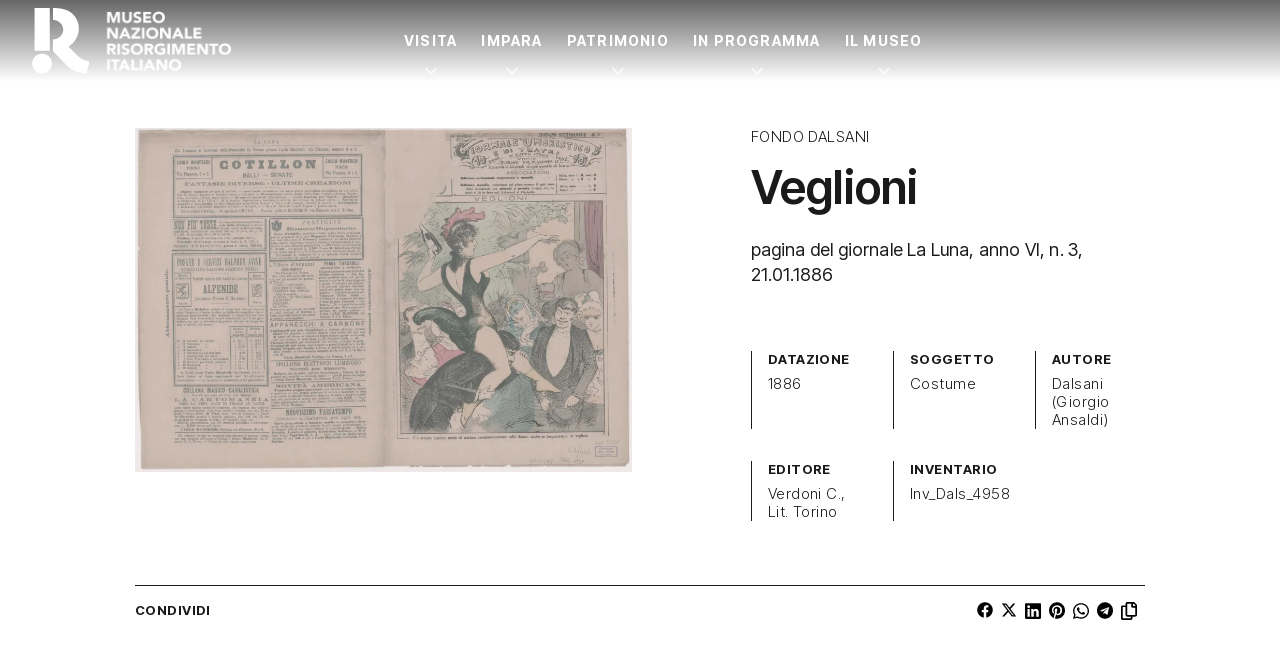

--- FILE ---
content_type: text/css
request_url: https://www.museorisorgimentotorino.it/wp-content/themes/Canva-MNRI-v2/project/assets/css/frontend.min.css
body_size: 43965
content:
:root{--acrdn-transition:all 150ms ease-out;--acrdn-title-hov-bg:var(--color-gray-100);--acrdn-title-hov-color:var(--color-primary);--acrdn-icon:var(--icon-plus-primary);--acrdn-icon-hov:var(--icon-plus-wht);--acrdn-icon-size-xs:1.25rem;--acrdn-icon-size-lg:1.75rem;--acrdn-icon-r:0;--acrdn-icon-border-radius:50%;--acrdn-icon-border:none;--acrdn-icon-bg-color:var(--color-gray-100);--acrdn-icon-bg-size:80%;--acrdn-icon-opacity:1;--acrdn-icon-transform:none;--acrdn-icon-hov-bg-color:var(--color-primary);--acrdn-icon-hov-opacity:1;--acrdn-icon-active-transform:rotate(135deg);--isdark-acrdn-icon:var(--icon-plus-primary);--isdark-acrdn-icon-hov:var(--icon-plus-wht);--bdc-gap-x:.5rem;--bdc-gap-y:.5rem;--bdc-py:.5rem;--bdc-ff:var(--primary-ff);--bdc-fs:.65rem;--bdc-color:var(--color-secondary);--bdc-fw:700;--bdc-ls:.01em;--bdc-a-color:var(--color-secondary);--bdc-a-fw:300;--bdc-a-txtdec:none;--bdc-a-hov-color:var(--color-primary);--bdc-a-hov-txtdec:none;--bdc-divider-fs:var(--txt-xxs-fs-lg);--bdc-divider-color:var(--color-secondary-300);--bdc-divider-fw:300;--bdc-last-color:var(--color-accent);--bdc-last-fw:400;--facet-interactive-color:var(--input-primary-color);--facet-h:var(--input-h);--facet-w:100%;--facet-p:var(--input-p);--facet-bg:#f2f2f2;--facet-border:var(--input-border);--facet-border-radius:var(--input-border-radius);--facet-shadow:var(--input-shadow);--facet-transition:var(--input-transition);--facet-ff:var(--input-ff);--facet-fs:var(--input-fs);--facet-color:var(--input-color);--facet-fw:var(--input-fw);--facet-lh:var(--input-lh);--facet-ls:var(--input-ls);--facet-placeholder-color:var(--facet-color);--facet-placeholder-opacity:.5;--facet-chosen-color:#bf4040;--facet-hov-color:var(--input-hov-color);--facet-hov-border:var(--input-hov-border);--facet-hov-bg:var(--input-hov-bg);--facet-hov-shadow:var(--input-hov-shadow);--facet-focus-color:var(--input-focus-color);--facet-focus-border:var(--input-focus-border);--facet-focus-bg:var(--input-focus-bg);--facet-focus-shadow:var(--input-focus-shadow);--facet-mb:0;--facet-search-icon:var(--icon-lens);--facet-search-icon-r:0em;--facet-search-icon-opacity:.5;--facet-search-icon-bg-size:60%;--facet-fsel-icon:var(--icon-v-d);--facet-fsel-icon-r:0em;--facet-fsel-icon-opacity:.5;--facet-fsel-icon-bg-size:40%;--facet-fsel-ddown-border:2px solid var(--facet-interactive-color);--facet-fsel-ddown-shadow:0 0 32px rgba(0,0,0,.3);--facet-fsel-ddown-bg:var(--facet-bg);--facet-fsel-ddown-search-p:.75em .75em 0;--facet-fsel-ddown-search-input-bg:var(--color-white);--facet-fsel-ddown-search-input-shadow:0 1px 4px rgba(0,0,0,.1);--facet-fsel-ddown-option-hov-bg:var(--facet-interactive-color);--facet-fsel-ddown-option-hov-color:var(--color-white);--facet-flyout-w:clamp(320px,90%,400px);--facet-flyout-h:100%;--facet-flyout-t:0;--facet-flyout-b:0;--facet-flyout-l:0;--facet-flyout-r:auto;--facet-flyout-bg:var(--color-white);--facet-flyout-border:1px solid var(--color-gray-200);--facet-flyout-radius:var(--facet-border-radius);--facet-flyout-shadow:0 0 64px rgba(0,0,0,.3);--facet-flyout-transition:var(--btn-transition);--facet-flyout-fog-active-opacity:0;--facet-flyout-content-p:1rem;--facet-flyout-row-mb:1rem;--grid-1frg:calc(var(--grid-1fr) + var(--gap-default));--scr-h-item-gap:1rem;--scr-h-card-w-xs:280px;--scr-h-card-w-sm:280px;--scr-h-card-w-md:360px;--scr-h-card-w-lg:360px;--scr-h-placeholder-bg:#f2f2f2;--scr-h-item-scroll-snap:start;--login-ff:var(--primary-ff);--login-col:var(--color-black);--login-page-bg:url(https://schiavoneguga.com/progetti/mnri/wp-content/uploads/2025/06/backend-login-bg-02.jpg) var(--color-black) center /cover no-repeat;--login-a-col:var(--color-white);--login-a-hov-col:#f1f2f3;--login-msg-col:#666;--login-msg-bg:#fff;--login-msg-fs:.875rem;--login-form-w:clamp(280px,90%,400px);--login-form-p:1rem;--login-form-bg:hsla(0,0%,100%,.7);--login-form-border:none;--login-input-bg:var(--color-white);--login-form-rounded:.25rem;--login-btn-bg:var(--color-primary);--login-btn-col:var(--color-white);--login-btn-hov-bg:var(--color-white);--login-btn-hov-col:var(--color-primary);--login-btn-secondary-bg:hsla(0,0%,100%,.25);--login-btn-secondary-col:#fff;--login-btn-secondary-hov-bg:var(--color-white);--login-btn-secondary-hov-col:var(--color-primary-300);--login-btn-lang-bg:var(--color-white);--login-btn-lang-col:var(--color-primary-300);--login-btn-lang-hov-bg:var(--color-primary);--login-btn-lang-hov-col:var(--color-white);--modal-dialog-bg:var(--color-white);--modal-dialog-border:none;--modal-dialog-shadow:0 0 12px 6px rgba(0,0,0,.15);--modal-dialog-transition-timing:300ms;--modal-dialog-transition:opacity var(--trans-timing-bezier) var(--modal-dialog-transition-timing),transform var(--trans-timing-bezier) var(--modal-dialog-transition-timing);--modal-island-w:clamp(320px,90%,1280px);--modal-island-h:auto;--modal-island-m:10vh auto 10vh;--modal-island-p:1rem;--modal-island-border-radius:1.5rem;--modal-island-is-off-transform:translateY(128px) translateX(0) scale(.99);--modal-drawer-w:clamp(320px,90%,480px);--modal-drawer-p:2rem;--modal-drawer-border-radius:2rem;--ttip-txt-color:var(--color-secondary);--ttip-txt-fw:300;--ttip-txt-border-b:2px dotted var(--color-accent);--ttip-box-width:180px;--ttip-box-bg:hsla(0,0%,100%,.9);--ttip-box-p-x:.75rem;--ttip-box-p-y:.75rem;--ttip-box-border-radius:.25rem;--ttip-box-ff:var(--primary-ff);--ttip-box-fs:.875rem;--ttip-box-color:var(--color-black);--ttip-box-text-align:center;--ttip-box-arrow-size:.5rem;--ttip-box-transition:var(--a-transition);--overlay-filter-bg:var(--color-secondary);--overlay-filter-opacity:1;--overlay-filter-mixbm:normal;--overlay-filter-bdrop-filter:blur(4px);--overlay-filter-bg-bdrop-filter:hsla(0,0%,80%,.75);--overlay-filter-transition:all 600ms ease-out;--overlay-loader-icon:var(--icon-load);--overlay-loader-size:3.5rem;--overlay-loader-border:none;--overlay-loader-border-radius:50rem;--overlay-loader-bg-color:hsla(0,0%,100%,.2);--overlay-loader-bg-size:70%;--overlay-loader-opacity:.5;--overlay-loader-transition:var(--btn-transition);--overlay-loader-ani-duration:1.5s}._overlay-filter._is-on{opacity:var(---overlay-filter-opacity)}:root{--phbtn-min-h:600px;--phbtn-ratio:66%;--phbtn-filter-bg:linear-gradient(151deg,rgba(0,0,0,.5) 33%,transparent);--phbtn-filter-opacity:1;--phbtn-filter-mixbm:multiply;--phbtn-global-transition:var(--btn-transition);--phbtn-hov-transform:none;--phbtn-hov-bg-transform:scale(1.05);--phbtn-hov-filter-bg:var(--phbtn-layer-filter-bg);--phbtn-hov-filter-opacity:1;--phswp-bg:#fff;--phswp-bg-transition:var(--transition-property-opacity) var(--trans-timing-bezier) var(--duration-slow);--phswp-top-bar-bg-color:transparent;--phswp-top-bar-p:.25rem;--phswp-btn-size:2.75rem;--phswp-btn-gap:1rem;--phswp-btn-border-radius:50%;--phswp-btn-border:none;--phswp-btn-bg-color:hsla(0,0%,100%,.5);--phswp-btn-bg-size:40%;--phswp-btn-opacity:.5;--phswp-btn-transition:var(--btn-transition);--phswp-btn-hov-transform:none;--phswp-btn-hov-bg-color:hsla(0,0%,97%,.75);--phswp-btn-hov-opacity:1;--phswp-close-icon:var(--icon-x);--phswp-share-icon:var(--icon-share);--phswp-fullscreen-icon:var(--icon-fullscreen);--phswp-zoom-in-icon:var(--icon-zoom-in);--phswp-zoom-out-icon:var(--icon-zoom-out);--phswp-arrow-size:3rem;--phswp-arrow-bg-size:60%;--phswp-arrow-bg-color:hsla(0,0%,97%,.75);--phswp-arrow-opacity:1;--phswp-arrow-transition:var(--btn-transition);--phswp-arrow-hov-transform:translateX(8px);--phswp-arrow-hov-bg-color:hsla(0,0%,78%,.6);--phswp-arrow-hov-opacity:var(--phswp-btn-hov-opacity);--phswp-arrow-icon:var(--icon-arrow-r);--phswp-open-lightbox-cursor:var(--icon-zoom-in);--phswp-zoom-allowed-cursor:var(--icon-zoom-in);--phswp-zoomed-in-cursor:var(--icon-arrows);--phswp-dragging-cursor:var(--icon-arrows);--phswp-x-cursor:var(--icon-x)}html{-webkit-text-size-adjust:100%;line-height:1.15;-moz-tab-size:4;-o-tab-size:4;tab-size:4}body{font-family:system-ui,-apple-system,Segoe UI,Roboto,Helvetica,Arial,sans-serif,Apple Color Emoji,Segoe UI Emoji;margin:0}hr{color:inherit;height:0}abbr[title]{-webkit-text-decoration:underline dotted;text-decoration:underline dotted}b,strong{font-weight:bolder}code,kbd,pre,samp{font-family:ui-monospace,SFMono-Regular,Consolas,Liberation Mono,Menlo,monospace;font-size:1em}small{font-size:80%}sub,sup{font-size:75%;line-height:0;position:relative;vertical-align:baseline}sub{bottom:-.25em}sup{top:-.5em}table{border-color:inherit;text-indent:0}button,input,optgroup,select,textarea{font-family:inherit;font-size:100%;line-height:1.15;margin:0}button,select{text-transform:none}[type=button],[type=reset],[type=submit],button{-webkit-appearance:button}::-moz-focus-inner{border-style:none;padding:0}legend{padding:0}progress{vertical-align:baseline}::-webkit-inner-spin-button,::-webkit-outer-spin-button{height:auto}[type=search]{-webkit-appearance:textfield;outline-offset:-2px}::-webkit-search-decoration{-webkit-appearance:none}::-webkit-file-upload-button{-webkit-appearance:button;font:inherit}summary{display:list-item}blockquote,dd,dl,figure,h1,h2,h3,h4,h5,h6,hr,p,pre{margin:0}button{background-color:transparent;background-image:none}fieldset,ol,ul{margin:0;padding:0}ol,ul{list-style:none}html{font-family:ui-sans-serif,system-ui,-apple-system,BlinkMacSystemFont,Segoe UI,Roboto,Helvetica Neue,Arial,Noto Sans,sans-serif,Apple Color Emoji,Segoe UI Emoji,Segoe UI Symbol,Noto Color Emoji;line-height:1.5}body{font-family:inherit;line-height:inherit}*,:after,:before{border:0 solid;box-sizing:border-box}hr{border-top-width:1px}img{border-style:solid}textarea{resize:vertical}input::-moz-placeholder,textarea::-moz-placeholder{color:var(--color-gray-400);opacity:1}input::placeholder,textarea::placeholder{color:var(--color-gray-400);opacity:1}[role=button],button{cursor:pointer}table{border-collapse:collapse}h1,h2,h3,h4,h5,h6{font-size:inherit;font-weight:inherit}a{color:inherit;text-decoration:inherit}button,input,optgroup,select,textarea{color:inherit;line-height:inherit;padding:0}code,kbd,pre,samp{font-family:ui-monospace,SFMono-Regular,Menlo,Monaco,Consolas,Liberation Mono,Courier New,monospace}audio,canvas,embed,iframe,img,object,svg,video{display:block;vertical-align:middle}img,video{height:auto;max-width:100%}[hidden]{display:none}*,:after,:before{border-color:var(--color-gray-200)}:root{--color-mnri-red:#e50615;--color-mnri-red-700:#560b0b;--color-mnri-black-300:#191919;--color-mnri-black:#000;--color-mnri-green-300:rgba(40,180,30,.2);--color-mnri-green:#28b41e;--color-mnri-success-50:#c8e6c9;--color-mnri-success-400:#00c767;--color-mnri-warning-50:#ffecb3;--color-mnri-warning-400:#e7b413;--color-mnri-alert-50:#ff6969;--color-mnri-alert-400:#f03131;--color-mnri-alert-700:#d32222;--color-cyan:#0ff;--color-magenta:#f0f;--color-yellow:#ff0;--color-mnri-white:#fff;--color-mnri-gray-50:#f2f2f2;--color-mnri-gray-100:#ebebeb;--color-mnri-gray-200:#d1d1d1;--color-mnri-gray-300:#b3b3b3;--color-mnri-gray-500:grey;--color-mnri-gray-600:#666;--color-mnri-gray-700:#4d4d4d;--color-mnri-gray-800:#333;--color-mnri-gray-900:#262626;--color-mnri-black:#1a1a1a;--color-primary-300:var(--color-mnri-red);--color-primary:var(--color-mnri-red);--color-primary-700:var(--color-mnri-red-700);--color-secondary-300:var(--color-mnri-black-300);--color-secondary:var(--color-mnri-black);--color-secondary-700:var(--color-mnri-black-700);--color-accent-300:var(--color-mnri-yellow-300);--color-accent:var(--color-mnri-yellow);--color-accent-700:var(--color-mnri-yellow-700);--color-success-50:var(--color-mnri-success-50);--color-success-300:var(--color-mnri-success-300);--color-success:var(--color-mnri-success-400);--color-warning-50:var(--color-mnri-warning-50);--color-warning-300:var(--color-mnri-warning-300);--color-warning:var(--color-mnri-warning-400);--color-alert-50:var(--color-mnri-alert-50);--color-alert-300:var(--color-mnri-alert-300);--color-alert:var(--color-mnri-alert-400);--color-white:var(--color-mnri-white);--color-gray-50:var(--color-mnri-gray-50);--color-gray-100:var(--color-mnri-gray-100);--color-gray-200:var(--color-mnri-gray-200);--color-gray-300:var(--color-mnri-gray-300);--color-gray-400:var(--color-mnri-gray-400);--color-gray-500:var(--color-mnri-gray-500);--color-gray-600:var(--color-mnri-gray-600);--color-gray-700:var(--color-mnri-gray-700);--color-gray-800:var(--color-mnri-gray-800);--color-gray-900:var(--color-mnri-gray-900);--color-black:var(--color-mnri-black);--islight-color-soft:var(--color-gray-700);--islight-color-medium:var(--color-gray-900);--islight-color-full:var(--color-black);--islight-body-color:var(--islight-color-full);--islight-interactive-color:var(--color-primary);--islight-interactive-hov-color:var(--color-primary);--islight-disabled-color:var(--color-mnri-gray-500);--isdark-color-soft:var(--color-gray-300);--isdark-color-medium:var(--color-gray-100);--isdark-color-full:var(--color-white);--isdark-body-color:var(--isdark-color-full);--isdark-interactive-color:var(--isdark-color-full);--isdark-interactive-hov-color:var(--isdark-color-medium);--isdark-disabled-color:var(--islight-disabled-color);--tempo-unit:150ms;--transition-property-all:all;--transition-property-default:background-color,border-color,color,fill,stroke,opacity,box-shadow,transform,filter,backdrop-filter;--transition-property-colors:background-color,border-color,color,fill,stroke;--duration-fast:calc(var(--tempo-unit)*1);--duration-normal:calc(var(--tempo-unit)*2);--duration-slow:calc(var(--tempo-unit)*4);--duration-xslow:calc(var(--tempo-unit)*6);--duration-xxslow:calc(var(--tempo-unit)*10);--trans-timing-bezier:cubic-bezier(0.25,0.46,0.45,0.94);--trans-timing-ease:ease-out;--btn-transition:var(--transition-property-all) var(--trans-timing-ease) var(--duration-normal);--a-transition:var(--transition-property-all) var(--trans-timing-ease) var(--duration-fast);--icon-v-u:url("data:image/svg+xml;charset=utf8,%3Csvg xmlns='http://www.w3.org/2000/svg' width='64' height='64' viewBox='0 0 64 64'%3E%3Cpath fill='none' stroke='%23000000' stroke-width='5' d='M 57 44.5 L 32 19.5 L 7 44.5'/%3E%3C/svg%3E");--icon-v-r:url("data:image/svg+xml;charset=utf8,%3Csvg xmlns='http://www.w3.org/2000/svg' width='64' height='64' viewBox='0 0 64 64'%3E%3Cpath fill='none' stroke='%23000000' stroke-width='5' d='M 19.5 57 L 44.5 32 L 19.5 7'/%3E%3C/svg%3E");--icon-v-r-wht:url("data:image/svg+xml;charset=utf8,%3Csvg xmlns='http://www.w3.org/2000/svg' width='64' height='64' viewBox='0 0 64 64'%3E%3Cpath fill='none' stroke='%23fff' stroke-width='5' d='M 19.5 57 L 44.5 32 L 19.5 7'/%3E%3C/svg%3E");--icon-v-d:url("data:image/svg+xml;charset=utf8,%3Csvg xmlns='http://www.w3.org/2000/svg' width='64' height='64' viewBox='0 0 64 64'%3E%3Cpath fill='none' stroke='%23000000' stroke-width='8' d='M 7 19.5 L 32 44.5 L 57 19.5'/%3E%3C/svg%3E");--icon-v-d-wht:url("data:image/svg+xml;charset=utf8,%3Csvg xmlns='http://www.w3.org/2000/svg' width='64' height='64' viewBox='0 0 64 64'%3E%3Cpath fill='none' stroke='%23fff' stroke-width='8' d='M 7 19.5 L 32 44.5 L 57 19.5'/%3E%3C/svg%3E");--icon-v-d-primary:url("data:image/svg+xml;charset=utf8,%3Csvg xmlns='http://www.w3.org/2000/svg' width='64' height='64' viewBox='0 0 64 64'%3E%3Cpath fill='none' stroke='%23E30613' stroke-width='8' d='M 7 19.5 L 32 44.5 L 57 19.5'/%3E%3C/svg%3E");--icon-v-l:url("data:image/svg+xml;charset=utf8,%3Csvg xmlns='http://www.w3.org/2000/svg' width='64' height='64' viewBox='0 0 64 64'%3E%3Cpath fill='none' stroke='%23000000' stroke-width='5' d='M 44.5 7 L 19.5 32 L 44.5 57'/%3E%3C/svg%3E");--icon-plus:url("data:image/svg+xml;charset=utf8,%3Csvg xmlns='http://www.w3.org/2000/svg' width='64' height='64' viewBox='0 0 64 64'%3E%3Cpath fill='none' stroke='%23000000' stroke-width='6' d='M 32 7 L 32 57'/%3E%3Cpath fill='none' stroke='%23000000' stroke-width='6' d='M 57 32 L 7 32'/%3E%3C/svg%3E");--icon-plus-wht:url("data:image/svg+xml;charset=utf8,%3Csvg xmlns='http://www.w3.org/2000/svg' width='64' height='64' viewBox='0 0 64 64'%3E%3Cpath fill='none' stroke='%23fff' stroke-width='6' d='M 32 7 L 32 57'/%3E%3Cpath fill='none' stroke='%23fff' stroke-width='6' d='M 57 32 L 7 32'/%3E%3C/svg%3E");--icon-plus-primary:url("data:image/svg+xml;charset=utf8,%3Csvg xmlns='http://www.w3.org/2000/svg' width='64' height='64' viewBox='0 0 64 64'%3E%3Cpath fill='none' stroke='%23E50615' stroke-width='6' d='M 32 7 L 32 57'/%3E%3Cpath fill='none' stroke='%23E50615' stroke-width='6' d='M 57 32 L 7 32'/%3E%3C/svg%3E");--icon-x:url("data:image/svg+xml;charset=utf8,%3Csvg xmlns='http://www.w3.org/2000/svg' width='64' height='64' viewBox='0 0 64 64'%3E%3Cpath fill='none' stroke='%23000000' stroke-width='5' d='M 49.67767 14.32233 L 14.32233 49.67767'/%3E%3Cpath fill='none' stroke='%23000000' stroke-width='5' d='M 49.67767 49.67767 L 14.32233 14.32233'/%3E%3C/svg%3E");--icon-lens:url("data:image/svg+xml;charset=utf8,%3Csvg xmlns='http://www.w3.org/2000/svg' width='64' height='64'%3E%3Cg fill='none' stroke='%23000'%3E%3Cpath stroke-width='5' d='m38 38 17 17'/%3E%3Cpath stroke-linecap='round' stroke-linejoin='round' stroke-width='5' d='M9.83 26c0-8.837 7.164-16 16-16 8.837 0 16 7.163 16 16s-7.163 16-16 16c-8.836 0-16-7.163-16-16Z'/%3E%3C/g%3E%3C/svg%3E");--icon-arw-r:url("data:image/svg+xml;charset=utf8,%3Csvg xmlns='http://www.w3.org/2000/svg' width='64' height='64'%3E%3Cg fill='none' stroke='%23000' stroke-width='5'%3E%3Cpath d='M35.8 53.2 57 32 35.8 10.8M4 32h53'/%3E%3C/g%3E%3C/svg%3E");--icon-arw-r-wht:url("data:image/svg+xml;charset=utf8,%3Csvg xmlns='http://www.w3.org/2000/svg' width='64' height='64'%3E%3Cg fill='none' stroke='%23fff' stroke-width='7'%3E%3Cpath d='M35.8 53.2 57 32 35.8 10.8M4 32h53'/%3E%3C/g%3E%3C/svg%3E");--icon-arw-ur:url("data:image/svg+xml;charset=utf8,%3Csvg xmlns='http://www.w3.org/2000/svg' width='64' height='64'%3E%3Cpath fill='none' stroke='%23000' stroke-width='10' d='M54 45.2V10H18.8M10 54l44-44'/%3E%3C/svg%3E");--icon-arw-ur-wht:url("data:image/svg+xml;charset=utf8,%3Csvg xmlns='http://www.w3.org/2000/svg' width='64' height='64'%3E%3Cpath fill='none' stroke='%23fff' stroke-width='10' d='M54 45.2V10H18.8M10 54l44-44'/%3E%3C/svg%3E");--icon-bquote:url("data:image/svg+xml;charset=utf8,%3Csvg width='23' height='18' viewBox='0 0 23 18' fill='none' xmlns='http://www.w3.org/2000/svg'%3E%3Cpath d='M22.5865 13.6731C22.5865 15 22.1538 16.0673 21.2885 16.875C20.4231 17.625 19.3269 18 18 18C16.4423 18 15.1442 17.4808 14.1058 16.4423C13.125 15.4039 12.6346 13.875 12.6346 11.8558C12.6346 9.95192 12.8942 8.33654 13.4135 7.00962C13.9904 5.625 14.6538 4.47116 15.4038 3.54808C16.2115 2.56731 17.0192 1.78847 17.8269 1.21154C18.6923 0.634618 19.4423 0.23077 20.0769 0L22.2404 3.02885C20.9712 3.66346 19.9327 4.52884 19.125 5.625C18.375 6.66346 18 7.99038 18 9.60577C18.2308 9.54807 18.5481 9.51923 18.9519 9.51923C20.1058 9.51923 21 9.92308 21.6346 10.7308C22.2692 11.5385 22.5865 12.5192 22.5865 13.6731ZM9.95192 13.6731C9.95192 15 9.51923 16.0673 8.65385 16.875C7.78846 17.625 6.69231 18 5.36538 18C3.80769 18 2.50961 17.4808 1.47115 16.4423C0.490384 15.4039 0 13.875 0 11.8558C0 9.95192 0.259616 8.33654 0.778846 7.00962C1.35577 5.625 2.01923 4.47116 2.76923 3.54808C3.57692 2.56731 4.38461 1.78847 5.19231 1.21154C6.05769 0.634618 6.80769 0.23077 7.44231 0L9.60577 3.02885C8.33654 3.66346 7.29808 4.52884 6.49038 5.625C5.74038 6.66346 5.36538 7.99038 5.36538 9.60577C5.59615 9.54807 5.91346 9.51923 6.31731 9.51923C7.47115 9.51923 8.36538 9.92308 9 10.7308C9.63461 11.5385 9.95192 12.5192 9.95192 13.6731Z' fill='%23E30613'/%3E%3C/svg%3E");--icon-check:url("data:image/svg+xml;charset=utf8,%3Csvg xmlns='http://www.w3.org/2000/svg' viewBox='-32 0 512 512'%3E%3Cpath d='M413.505 91.951L133.49 371.966l-98.995-98.995c-4.686-4.686-12.284-4.686-16.971 0L6.211 284.284c-4.686 4.686-4.686 12.284 0 16.971l118.794 118.794c4.686 4.686 12.284 4.686 16.971 0l299.813-299.813c4.686-4.686 4.686-12.284 0-16.971l-11.314-11.314c-4.686-4.686-12.284-4.686-16.97 0z' fill='%23000' /%3E%3C/svg%3E");--icon-check-isdark:url("data:image/svg+xml;charset=utf8,%3Csvg xmlns='http://www.w3.org/2000/svg' viewBox='-32 0 512 512'%3E%3Cpath d='M413.505 91.951L133.49 371.966l-98.995-98.995c-4.686-4.686-12.284-4.686-16.971 0L6.211 284.284c-4.686 4.686-4.686 12.284 0 16.971l118.794 118.794c4.686 4.686 12.284 4.686 16.971 0l299.813-299.813c4.686-4.686 4.686-12.284 0-16.971l-11.314-11.314c-4.686-4.686-12.284-4.686-16.97 0z' fill='%23fff' /%3E%3C/svg%3E");--icon-search:url("data:image/svg+xml;charset=utf8,%3Csvg xmlns='http://www.w3.org/2000/svg' width='800' height='800' fill='%23CDCDCD' viewBox='0 0 1920 1920'%3E%3Cpath fill-rule='evenodd' d='M790.588 1468.235c-373.722 0-677.647-303.924-677.647-677.647 0-373.722 303.925-677.647 677.647-677.647 373.723 0 677.647 303.925 677.647 677.647 0 373.723-303.924 677.647-677.647 677.647Zm596.781-160.715c120.396-138.692 193.807-319.285 193.807-516.932C1581.176 354.748 1226.428 0 790.588 0S0 354.748 0 790.588s354.748 790.588 790.588 790.588c197.647 0 378.24-73.411 516.932-193.807l516.028 516.142 79.963-79.963-516.142-516.028Z'/%3E%3C/svg%3E");--icon-radio-btn:url("data:image/svg+xml;charset=utf8,%3Csvg width='256' height='256' xmlns='http://www.w3.org/2000/svg'%3E%3Cpath fill-rule='evenodd' d='M128 256C57.308 256 0 198.692 0 128 0 57.308 57.308 0 128 0c54.433 0 100.93 33.978 119.44 81.88C252.967 96.19 256 111.74 256 128c0 70.692-57.308 128-128 128Zm0-12c64.065 0 116-51.935 116-116 0-14.735-2.747-28.828-7.758-41.795C219.468 42.793 177.33 12 128 12 63.935 12 12 63.935 12 128s51.935 116 116 116Z'/%3E%3C/svg%3E");--icon-radio-btn-chk:url("data:image/svg+xml;charset=utf8,%3Csvg width='256' height='256' xmlns='http://www.w3.org/2000/svg'%3E%3Cpath fill-rule='evenodd' d='M128 256C57.308 256 0 198.692 0 128 0 57.308 57.308 0 128 0c54.433 0 100.93 33.978 119.44 81.88C252.967 96.19 256 111.74 256 128c0 70.692-57.308 128-128 128Zm0-12c64.065 0 116-51.935 116-116 0-14.735-2.747-28.828-7.758-41.795C219.468 42.793 177.33 12 128 12 63.935 12 12 63.935 12 128s51.935 116 116 116Zm0-12c-57.438 0-104-46.562-104-104S70.562 24 128 24s104 46.562 104 104-46.562 104-104 104Z'/%3E%3C/svg%3E");--icon-radio-btn-wht:url("data:image/svg+xml;charset=utf8,%3Csvg width='256' height='256' xmlns='http://www.w3.org/2000/svg'%3E%3Cpath fill-rule='evenodd' d='M128 256C57.308 256 0 198.692 0 128 0 57.308 57.308 0 128 0c54.433 0 100.93 33.978 119.44 81.88C252.967 96.19 256 111.74 256 128c0 70.692-57.308 128-128 128Zm0-12c64.065 0 116-51.935 116-116 0-14.735-2.747-28.828-7.758-41.795C219.468 42.793 177.33 12 128 12 63.935 12 12 63.935 12 128s51.935 116 116 116Z' fill='%23Dfff'/%3E%3C/svg%3E");--icon-radio-btn-chk-wht:url("data:image/svg+xml;charset=utf8,%3Csvg width='256' height='256' xmlns='http://www.w3.org/2000/svg'%3E%3Cpath fill-rule='evenodd' d='M128 256C57.308 256 0 198.692 0 128 0 57.308 57.308 0 128 0c54.433 0 100.93 33.978 119.44 81.88C252.967 96.19 256 111.74 256 128c0 70.692-57.308 128-128 128Zm0-12c64.065 0 116-51.935 116-116 0-14.735-2.747-28.828-7.758-41.795C219.468 42.793 177.33 12 128 12 63.935 12 12 63.935 12 128s51.935 116 116 116Zm0-12c-57.438 0-104-46.562-104-104S70.562 24 128 24s104 46.562 104 104-46.562 104-104 104Z' fill='%23fff'/%3E%3C/svg%3E");--icon-load:url("data:image/svg+xml;charset=utf8,%3Csvg xmlns='http://www.w3.org/2000/svg' width='64' height='64' viewBox='0 0 512 512'%3E%3Cpath d='M254.98 510.98c-68.11 0-132.14-26.52-180.3-74.68C26.52 388.14 0 324.11 0 256S26.52 123.86 74.68 75.7c48.16-48.16 112.19-74.68 180.3-74.68 48.87 0 96.37 13.88 137.35 40.13 39.87 25.54 71.81 61.53 92.37 104.09 6 12.43.79 27.38-11.64 33.38-12.43 6-27.38.79-33.38-11.64-16.53-34.23-42.23-63.18-74.31-83.73-32.92-21.08-71.09-32.23-110.39-32.23C141.95 51.02 50 142.97 50 256s91.95 204.98 204.98 204.98c87.99 0 166.04-55.95 194.22-139.23 4.42-13.08 18.62-20.09 31.69-15.67 13.08 4.43 20.09 18.62 15.67 31.69-35.06 103.6-132.14 173.21-241.58 173.21z' fill='%23D70321'/%3E%3C/svg%3E");--icon-play-video:url("data:image/svg+xml;charset=utf8,%3Csvg xmlns='http://www.w3.org/2000/svg' xml:space='preserve' width='800' height='800' viewBox='0 0 512 512'%3E%3Cpath d='M256 0C114.625 0 0 114.625 0 256c0 141.374 114.625 256 256 256 141.374 0 256-114.626 256-256C512 114.625 397.374 0 256 0zm95.062 258.898-144 85.945a3.323 3.323 0 0 1-3.406.031 3.379 3.379 0 0 1-1.687-2.937V170.045c0-1.218.656-2.343 1.687-2.938a3.403 3.403 0 0 1 3.406.031l144 85.962c1.031.586 1.641 1.718 1.641 2.89 0 1.197-.609 2.307-1.641 2.908z' style='fill:%232C505F'/%3E%3C/svg%3E");--icon-zoom-in:url("data:image/svg+xml;charset=utf8,%3Csvg xmlns='http://www.w3.org/2000/svg' width='32' height='32' viewBox='0 0 512 512'%3E%3Cpath d='M319.8 204v8c0 6.6-5.4 12-12 12h-84v84c0 6.6-5.4 12-12 12h-8c-6.6 0-12-5.4-12-12v-84h-84c-6.6 0-12-5.4-12-12v-8c0-6.6 5.4-12 12-12h84v-84c0-6.6 5.4-12 12-12h8c6.6 0 12 5.4 12 12v84h84c6.6 0 12 5.4 12 12zm188.5 293L497 508.3c-4.7 4.7-12.3 4.7-17 0l-129-129c-2.3-2.3-3.5-5.3-3.5-8.5v-8.5C310.6 395.7 261.7 416 208 416 93.8 416 1.5 324.9 0 210.7-1.5 93.7 93.7-1.5 210.7 0 324.9 1.5 416 93.8 416 208c0 53.7-20.3 102.6-53.7 139.5h8.5c3.2 0 6.2 1.3 8.5 3.5l129 129c4.7 4.7 4.7 12.3 0 17zM384 208c0-97.3-78.7-176-176-176S32 110.7 32 208s78.7 176 176 176 176-78.7 176-176z' fill='%23000'/%3E%3C/svg%3E");--icon-zoom-out:url("data:image/svg+xml;charset=utf8,%3Csvg xmlns='http://www.w3.org/2000/svg' width='32' height='32' viewBox='0 0 512 512'%3E%3Cpath d='M307.8 223.8h-200c-6.6 0-12-5.4-12-12v-8c0-6.6 5.4-12 12-12h200c6.6 0 12 5.4 12 12v8c0 6.6-5.4 12-12 12zM508.3 497L497 508.3c-4.7 4.7-12.3 4.7-17 0l-129-129c-2.3-2.3-3.5-5.3-3.5-8.5v-8.5C310.6 395.7 261.7 416 208 416 93.8 416 1.5 324.9 0 210.7-1.5 93.7 93.7-1.5 210.7 0 324.9 1.5 416 93.8 416 208c0 53.7-20.3 102.6-53.7 139.5h8.5c3.2 0 6.2 1.3 8.5 3.5l129 129c4.7 4.7 4.7 12.3 0 17zM384 208c0-97.3-78.7-176-176-176S32 110.7 32 208s78.7 176 176 176 176-78.7 176-176z' fill='%23000'/%3E%3C/svg%3E");--icon-fullscreen:url("data:image/svg+xml;charset=utf8,%3Csvg xmlns='http://www.w3.org/2000/svg' width='32' height='32' viewBox='0 0 512 512'%3E%3Cpath d='M0 212V88c0-13.3 10.7-24 24-24h124c6.6 0 12 5.4 12 12v8c0 6.6-5.4 12-12 12H32v116c0 6.6-5.4 12-12 12h-8c-6.6 0-12-5.4-12-12zM364 64h124c13.3 0 24 10.7 24 24v124c0 6.6-5.4 12-12 12h-8c-6.6 0-12-5.4-12-12V96H364c-6.6 0-12-5.4-12-12v-8c0-6.6 5.4-12 12-12zm148 236v124c0 13.3-10.7 24-24 24H364c-6.6 0-12-5.4-12-12v-8c0-6.6 5.4-12 12-12h116V300c0-6.6 5.4-12 12-12h8c6.6 0 12 5.4 12 12zM148 448H24c-13.3 0-24-10.7-24-24V300c0-6.6 5.4-12 12-12h8c6.6 0 12 5.4 12 12v116h116c6.6 0 12 5.4 12 12v8c0 6.6-5.4 12-12 12z' fill='%23000'/%3E%3C/svg%3E");--icon-share:url("data:image/svg+xml;charset=utf8,%3Csvg xmlns='http://www.w3.org/2000/svg' width='32' height='32' viewBox='0 -32 576 576'%3E%3Cpath d='M564.907 196.35L388.91 12.366C364.216-13.45 320 3.746 320 40.016v88.154C154.548 130.155 0 160.103 0 331.19c0 94.98 55.84 150.231 89.13 174.571 24.233 17.722 58.021-4.992 49.68-34.51C100.937 336.887 165.575 321.972 320 320.16V408c0 36.239 44.19 53.494 68.91 27.65l175.998-184c14.79-15.47 14.79-39.83-.001-55.3zm-23.127 33.18l-176 184c-4.933 5.16-13.78 1.73-13.78-5.53V288c-171.396 0-295.313 9.707-243.98 191.7C72 453.36 32 405.59 32 331.19 32 171.18 194.886 160 352 160V40c0-7.262 8.851-10.69 13.78-5.53l176 184a7.978 7.978 0 0 1 0 11.06z' fill='%23000'/%3E%3C/svg%3E");--screen-xs:230px;--screen-sm:390px;--screen-md:640px;--screen-lg:1024px;--screen-xl:1440px;--screen-xxl:1920px;--html-fs-xs:100%;--html-fs-sm:100%;--html-fs-md:100%;--html-fs-lg:100%;--html-fs-xl:100%;--html-fs-xxl:100%;--gap-default:1rem;--row-gap-default:2rem;--row-max-w:1600px;--body-bg:var(--color-white);--primary-ff:"Inter Tight",sans-serif;--secondary-ff:var(--primary-ff);--body-ff:var(--primary-ff);--body-fs:1.375rem;--body-color:var(--islight-body-color);--body-fw:500;--body-lh:1.25;--body-ls:.03em;--txt-select-color:var(--color-black);--txt-select-bg:var(--color-yellow);--bold-fw:600;--bold-color:inherit;--a-fw:500;--a-color:var(--body-color);--a-alt-color:var(--color-accent);--a-txtdec:none;--a-hov-color:var(--color-primary);--a-hov-alt-color:var(--color-accent);--a-hov-txtdec:none;--huge-fs-lg:clamp(3.5rem,2.4763rem + 4.1997vw,7.516rem);--h1-fs-lg:clamp(3.125rem,2.1531rem + 3.9875vw,6.938rem);--h2-fs-lg:clamp(2.875rem,2.2377rem + 2.6144vw,5.375rem);--h3-fs-lg:clamp(2.5rem,1.9583rem + 2.2222vw,4.625rem);--h4-fs-lg:clamp(2.125rem,1.7824rem + 1.4055vw,3.469rem);--h5-fs-lg:clamp(1.75rem,1.5907rem + 0.6536vw,2.375rem);--h6-fs-lg:clamp(1.375rem,1.3049rem + 0.2876vw,1.65rem);--h7-fs-lg:clamp(1.125rem,1.0931rem + 0.1307vw,1.25rem);--toptitle-fs-lg:.9375rem;--lead-fs-lg:clamp(1.4375rem,1.31rem + 0.5229vw,1.9375rem);--p-fs-lg:1.125rem;--txt-sm-fs-lg:.9375rem;--txt-xs-fs-lg:.8125rem;--txt-xxs-fs-lg:.6875rem;--bquote-fs-lg:clamp(1.75rem,1.4314rem + 1.3072vw,3rem);--title-ff:var(--secondary-ff);--title-color:var(--color-secondary);--title-fw:500;--title-lh:1;--title-ls:.005em;--title-mb:1.5rem;--toptitle-ff:var(--secondary-ff);--toptitle-color:var(--islight-body-color);--toptitle-fw:500;--toptitle-lh:1;--toptitle-ls:.0375em;--toptitle-tt:uppercase;--toptitle-mb:1.25rem;--subtitle-ff:var(--primary-ff);--subtitle-color:var(--islight-body-color);--subtitle-fw:500;--subtitle-lh:var(--body-lh);--subtitle-font-style:none;--p-ff:var(--primary-ff);--p-color:var(--islight-body-color);--p-lh:1.4;--p-ls:.01em;--p-mb:1rem;--lead-ff:var(--title-ff);--lead-color:var(--color-black);--lead-fw:700;--lead-lh:var(--body-lh);--lead-ls:.005em;--lead-mb:2rem;--bquote-p:0;--bquote-ff:var(--secondary-ff);--bquote-color:var(--color-primary);--bquote-fw:500;--bquote-lh:1;--bquote-ls:var(--body-ls);--bquote-mb:0;--bquote-border-l:none;--bquote-icon:none;--bquote-icon-w:calc(var(--grid-1fr)/3);--bquote-icon-h:calc(var(--grid-1fr)/3);--bquote-icon-t:0;--bquote-icon-l:0;--ul-mb:var(--p-mb);--ul-li-color:var(--islight-color-full);--ul-li-ff:var(--p-ff);--ul-li-fs:var(--p-fs-lg);--ul-li-pl:1.375em;--ul-li-mb:.6em;--ul-li-lh:var(--p-lh);--ul-li-dot-t:.7em;--ul-li-dot-l:0;--ul-li-dot-w:.875em;--ul-li-dot-h:2px;--ul-li-dot-bg:var(--color-black);--ul-li-dot-radius:0;--ul-li-chk-pl:1.5em;--ul-li-chk-mb:1.5em;--ul-li-chk-t:.5em;--ul-li-chk-l:0em;--ul-li-chk-w:.6em;--ul-li-chk-h:.6em;--ul-li-chk-bg-img:var(--icon-check);--ul-li-chk-isdark-bg-img:var(--icon-check-isdark);--ol-li-pl:3em;--ol-li-dot-t:-0.7em;--ol-li-dot-l:0;--ol-li-dot-w:1.8em;--ol-li-dot-h:1.8em;--ol-li-dot-bg:var(--color-white);--ol-li-dot-border:1px solid var(--color-primary);--ol-li-dot-radius:5rem;--ol-li-number-ff:var(--secondary-ff);--ol-li-number-fs:.75em;--ol-li-number-fw:700;--ol-li-number-color:1px solid var(--color-primary);--btn-py:.625em;--btn-px:1.25em;--btn-icon-ratio:1.5em;--btn-gap:.5em;--btn-mb:1rem;--btn-rounded:5rem;--btn-bg:var(--color-primary);--btn-color:var(--color-white);--btn-border-width:3px;--btn-border-color:var(--btn-bg);--btn-ff:var(--secondary-ff);--btn-fs:1.25rem;--btn-fw:600;--btn-lh:100%;--btn-ls:0;--btn-tt:none;--btn-txtdec:0 solid transparent;--btn-toptitle-ff:var(--primary-ff);--btn-toptitle-font-ratio:.75em;--btn-toptitle-fw:300;--btn-toptitle-mb:.25em;--btn-title-font-ratio:1em;--btn-subtitle-ff:var(--secondary-ff);--btn-subtitle-font-ratio:.875em;--btn-subtitle-fw:300;--btn-subtitle-mt:.25em;--btn-shadow:none;--btn-hov-bg:var(--color-secondary);--btn-hov-color:var(--btn-color);--btn-hov-border-color:var(--btn-hov-bg);--btn-hov-shadow:none;--btn-hov-transformation:none;--btn-hov-txtdec:0 solid transparent;--isdark-btn-bg:var(--color-white);--isdark-btn-color:var(--color-black);--isdark-btn-border-color:var(--isdark-btn-bg);--isdark-btn-hov-bg:var(--color-primary);--isdark-btn-hov-color:var(--color-white);--isdark-btn-hov-border-color:var(--isdark-btn-hov-bg);--btn-hollow-bg:transparent;--btn-hollow-color:var(--color-black);--btn-hollow-border-color:var(--color-primary);--btn-hollow-hov-bg:var(--color-primary);--btn-hollow-hov-color:var(--color-white);--btn-hollow-hov-border-color:var(--btn-hollow-border-color);--isdark-btn-hollow-bg:transparent;--isdark-btn-hollow-color:var(--color-white);--isdark-btn-hollow-border-color:var(--color-white);--isdark-btn-hollow-hov-bg:var(--color-white);--isdark-btn-hollow-hov-color:var(--color-black);--isdark-btn-hollow-hov-border-color:var(--color-white);--x-btn-icon:var(--icon-x);--x-btn-size-xs:2.5rem;--x-btn-size-lg:3rem;--x-btn-border-radius:50%;--x-btn-border:none;--x-btn-bg-color:#e6e6e6;--x-btn-bg-size:60%;--x-btn-opacity:1;--x-btn-transition:var(--btn-transition);--x-btn-hov-transform:none;--x-btn-hov-bg-color:#fff;--x-btn-hov-opacity:1;--navs-transition:var(--a-transition);--menu-itm-fs:1rem;--menu-itm-p:.25rem .75rem .25rem;--menu-itm-ff:var(--secondary-ff);--menu-itm-fw:700;--menu-itm-lh:1.3!important;--menu-itm-color:var(--color-white);--menu-itm-tt:uppercase;--menu-itm-txtdec:none;--menu-itm-transition:var(--a-transition);--menu-itm-hov-color:var(--color-secondary);--menu-itm-hov-txtdec:none;--menu-itm-hov-bg:transparent;--menu-itm-cur-fw:700;--menu-itm-cur-color:var(--islight-interactive-color);--menu-itm-cur-txtdec:var(--menu-itm-hov-txtdec);--menu-itm-cur-bg:var(--menu-itm-hov-bg);--menu-subitm-fs:.935em;--menu-subitm-p:var(--menu-itm-p);--menu-subitm-ff:var(--menu-itm-ff);--menu-subitm-fw:var(--menu-itm-fw);--menu-subitm-color:var(--menu-itm-color);--menu-subitm-tt:var(--menu-itm-tt);--menu-subitm-hov-color:var(--menu-itm-hov-color);--menu-subitm-hov-bg:var(--menu-itm-hov-bg);--menu-itm-icon-svg-size-xs:1.2rem;--menu-itm-icon-p-xs:0;--menu-itm-icon-svg-size-lg:1rem;--menu-itm-icon-p-lg:1.3em;--menu-itm-icon-border-radius:0;--menu-itm-icon-color:var(--menu-itm-color);--menu-itm-icon-transition:all 300ms ease-out;--menu-itm-icon-hov-color:var(--menu-dsk-itm-hov-color);--menu-itm-icon-hov-bg:transparent;--nav-dsk-position:fixed;--nav-dsk-bg:linear-gradient(180deg,rgba(0,0,0,.6),transparent);--nav-dsk-border-b:none;--nav-dsk-shadow:none;--nav-dsk-bdrop-filter:blur(4px);--nav-dsk-bg-bdrop-filter:var(--nav-dsk-bg);--nav-dsk-scrl-bg:hsla(0,0%,100%,.75);--nav-dsk-scrl-bdrop-filter:saturate(50%) blur(20px);--nav-dsk-scrl-bg-bdrop-filter:var(--nav-dsk-scrl-bg);--nav-dsk-logo-w:12.5rem;--nav-dsk-logo-h:4.125rem;--nav-dsk-logo-p:.5rem 0;--nav-dsk-scrl-logo-w:8.3125rem;--nav-dsk-scrl-logo-h:2.75rem;--nav-dsk-scrl-logo-p:.25rem 0;--menu-dsk-bg:transparent;--menu-dsk-itm-pt:2rem;--menu-dsk-itm-pr:.75rem;--menu-dsk-itm-pb:.25rem;--menu-dsk-itm-pl:.75rem;--menu-dsk-itm-ff:var(--menu-itm-ff);--menu-dsk-itm-fs:.875rem;--menu-dsk-itm-fw:var(--menu-itm-fw);--menu-dsk-itm-lh:var(--menu-itm-lh);--menu-dsk-itm-color:var(--menu-itm-color);--menu-dsk-itm-tt:var(--menu-itm-tt);--menu-dsk-itm-txtdec:var(--menu-itm-txtdec);--menu-dsk-itm-hov-color:var(--menu-dsk-itm-color);--menu-dsk-itm-hov-txtdec:var(--menu-itm-hov-txtdec);--menu-dsk-itm-hov-bg:transparent;--menu-dsk-itm-cur-color:var(--menu-itm-cur-color);--menu-dsk-itm-cur-fw:var(--menu-itm-cur-fw);--menu-dsk-itm-cur-txtdec:var(--menu-itm-cur-txtdec);--menu-dsk-itm-cur-bg:var(--menu-itm-cur-bg);--menu-dsk-itm-hasc-icon:var(--icon-v-d-wht);--menu-dsk-itm-hasc-icon-size:1em;--menu-dsk-itm-hasc-icon-opacity:.75;--menu-dsk-itm-hasc-icon-rotate:scaleY(1);--menu-dsk-itm-hasc-is-on-icon-rotate:scaleY(-1);--menu-dsk-l2-ddown-w:240px;--menu-dsk-l2-ddown-border-radius:.5rem;--menu-dsk-l2-ddown-bg:var(--color-black);--menu-dsk-l2-ddown-shadow:0px 2px 8px 0px rgba(37,37,37,.2);--menu-dsk-l2-ddown-y-offset:-.125rem;--menu-dsk-l2-ddown-x-offset:calc(var(--menu-dsk-itm-pl)*-1);--menu-dsk-l2-itm-p:1em;--menu-dsk-l2-itm-ff:var(--primary-ff);--menu-dsk-l2-itm-fs:var(--menu-dsk-itm-fs);--menu-dsk-l2-itm-fw:400;--menu-dsk-l2-itm-color:var(--color-white);--menu-dsk-l2-itm-tt:none;--menu-dsk-l2-itm-hov-color:var(--islight-interactive-color);--menu-dsk-l2-itm-hov-bg:none;--menu-dsk-l2-itm-hasc-icon:var(--icon-v-r);--menu-dsk-l2-itm-hasc-icon-size:1em;--menu-dsk-l2-itm-hasc-icon-opacity:.75;--menu-dsk-l2-itm-hasc-icon-rotate:rotate(0deg);--menu-dsk-l2-itm-hasc-is-on-icon-rotate:rotate(0deg);--menu-dsk-l2-itm-hasc-is-on-color: ;--menu-dsk-l2-itm-hasc-is-on-bg: ;--menu-dsk-l3-ddown-t:.25rem;--menu-dsk-l3-ddown-l:calc(100% - 0.5rem);--nav-mob-position:fixed;--nav-mob-bg:var(--nav-dsk-bg);--nav-mob-border-b:var(--nav-dsk-border-b);--nav-mob-shadow:none;--nav-mob-bdrop-filter:none;--nav-mob-bg-bdrop-filter:var(--nav-dsk-bg-bdrop-filter);--nav-mob-scrl-bg:var(--nav-dsk-scrl-bg);--nav-mob-scrl-bdrop-filter:var(--nav-dsk-scrl-bdrop-filter);--nav-mob-scrl-bg-bdrop-filter:var(--nav-dsk-scrl-bg-bdrop-filter);--nav-mob-logo-w:8rem;--nav-mob-logo-h:2.6rem;--nav-mob-logo-p:1rem 0;--nav-mob-scrl-logo-w:8rem;--nav-mob-scrl-logo-h:2.625rem;--nav-mob-scrl-logo-p:.5rem 0;--hamburger-mob-p:0 0 0 0;--hamburger-dsk-p:0 .5rem 0 .5rem;--hamburger-area-size:3rem;--hamburger-area-border-radius:5rem;--hamburger-area-bg:transparent;--hamburger-area-transition:var(--btn-transition);--hamburger-area-hov-bg:var(--color-primary);--hamburger-area-hov-transformation:none;--hamburger-is-on-area-bg:transparent;--ham-bars-w-xs:1.85rem;--ham-bars-h-xs:.125rem;--ham-bars-distance-xs:.5rem;--ham-bars-w-lg:1.85rem;--ham-bars-h-lg:.125rem;--ham-bars-distance-lg:.5rem;--ham-bars-border-radius:0;--ham-bars-bg:var(--color-white);--ham-bars-transition:var(--transition-property-all) ease-out var(--duration-fast);--nav-offc-mob-w:100%;--nav-offc-mob-h:100vh;--nav-offc-mob-l:auto;--nav-offc-mob-r:0;--nav-offc-mob-p:2rem;--nav-offc-mob-bg:var(--color-secondary-300);--nav-offc-mob-shadow:none;--nav-offc-mob-transform:scale(1.1);--nav-offc-mob-transition:300ms ease-out all;--menu-offc-mob-item-p:.7em 1.1em;--menu-offc-mob-item-ff:var(--menu-itm-ff);--menu-offc-mob-item-fs:1rem;--menu-offc-mob-item-fw:700;--menu-offc-mob-item-lh:var(--menu-itm-lh);--menu-offc-mob-item-color:var(--menu-itm-color);--menu-offc-mob-item-tt:var(--menu-itm-tt);--menu-offc-mob-item-txtdec:none;--menu-offc-mob-item-border-b:none;--menu-offc-mob-item-hov-color:var(--color-primary);--menu-offc-mob-item-hov-txtdec:none;--menu-offc-mob-item-hov-bg:var(--color-abc-clear-gray);--menu-offc-mob-item-current-color:var(--menu-itm-cur-color);--menu-offc-mob-item-current-fw:var(--menu-itm-cur-fw);--menu-offc-mob-item-current-txtdec:none;--menu-offc-mob-item-current-bg:var(--menu-itm-cur-bg-color);--menu-offc-mob-has-subitem-icon:var(--icon-v-u);--menu-offc-mob-has-subitem-icon-opacity:.75;--menu-offc-mob-has-subitem-icon-rotate:rotate(0deg);--menu-offc-mob-has-subitem-is-on-icon-rotate:rotate(180deg);--menu-offc-mob-subitem-menu-dropdown-p:0 0 0 1rem;--menu-offc-mob-subitem-menu-dropdown-bg:var(--color-gray-400);--menu-offc-mob-subitem-p:var(--menu-offc-mob-item-p);--menu-offc-mob-subitem-ff:var(--secondary-ff);--menu-offc-mob-subitem-fs:.875em;--menu-offc-mob-subitem-fw:400;--menu-offc-mob-subitem-color:var(--color-abc-light-gray);--menu-offc-mob-subitem-tt:none;--menu-offc-mob-subitem-hov-color:var(--color-black);--menu-offc-mob-subitem-hov-bg:transparent;--menu-hv-ff:var(--secondary-ff);--menu-hv-fw:700;--menu-hv-lh:1;--menu-hv-color:var(--a-color);--menu-hv-txtdec:underline solid var(--a-color);--menu-hv-transition:var(--a-transition);--menu-hv-hov-color:var(--a-hov-color);--menu-hv-hov-txtdec:underline var(--color-white);--menu-hv-gap-y:1.5em;--menu-hv-gap-x:4em;--menu-hv-foot-ff:var(--primary-ff);--menu-hv-foot-fw:700;--menu-hv-foot-lh:110%;--menu-hv-foot-color:var(--color-white);--menu-hv-foot-txtdec:underline transparent;--menu-hv-foot-mb:1em;--menu-hv-foot-transition:var(--a-transition);--menu-hv-foot-hov-color:var(---menu-hv-foot-color);--menu-hv-foot-hov-txtdec:underline;--sticky-offset:1rem;--layer-visual-bg:var(--color-gray-100);--layer-filter-bg:linear-gradient(0deg,rgba(0,0,0,.5) 25%,transparent 45%),linear-gradient(rgba(0,0,0,.25),transparent 20%);--layer-filter-opacity:1;--layer-filter-mixbm:multiply;--hero-short-xs-min-h:80vw;--hero-short-sm-min-h:80vw;--hero-short-md-min-h:35vw;--hero-short-lg-min-h:35vw;--hero-short-xl-min-h:35vw;--hero-short-xxl-min-h:35vw;--hero-normal-xs-min-h:125vw;--hero-normal-sm-min-h:125vw;--hero-normal-md-min-h:550px;--hero-normal-lg-min-h:550px;--hero-normal-xl-min-h:550px;--hero-normal-xxl-min-h:580px;--hero-tall-xs-min-h:80vh;--hero-tall-sm-min-h:80vh;--hero-tall-md-min-h:80vh;--hero-tall-lg-min-h:100vh;--hero-tall-xl-min-h:100vh;--hero-tall-xxl-min-h:100vh;--swp-primary-color:var(--color-primary);--swp-p:1rem;--swp-controls-gap:1rem;--swp-gallery-btn-size:2.5rem;--swp-btn-size:2.5rem;--swp-gallery-btn-gap:.5rem;--swp-btn-gap:var(--swp-gallery-btn-gap);--swp-hero-btn-size:2.5rem;--swp-hero-btn-gap:.5rem;--swp-btn-border-radius:10rem;--swp-btn-border:1px solid transparent;--swp-btn-bg-color:var(--color-primary);--swp-btn-bg-size:60%;--swp-btn-opacity:1;--swp-btn-transition:var(--btn-transition);--swp-btn-hov-transform:none;--swp-btn-hov-bg-color:#bdbdbd;--swp-btn-hov-opacity:.85;--swp-btn-disabled-opacity:.2;--swp-arrow-icon:var(--icon-v-r-wht);--swp-pag-w:8rem;--swp-pag-h:1.5rem;--swp-blt-size:.75rem;--swp-blt-gap:.375rem;--swp-blt-border-radius:50%;--swp-blt-border:2px solid var(--color-black);--swp-blt-bg-color:transparent;--swp-blt-opacity:1;--swp-blt-current-size:.75rem;--swp-blt-current-border:2px solid #444;--swp-blt-current-bg-color:var(--color-primary);--swp-blt-current-opacity:1;--input-primary-color:var(--islight-interactive-color);--input-h:2.5em;--input-p:.75em;--input-border:1px solid var(--color-gray-300);--input-border-radius:.25rem;--input-bg:#f7f7f7;--input-shadow:none;--input-transition:var(--a-transition);--input-ff:var(--primary-ff);--input-fs:1em;--input-fw:400;--input-color:var(--color-black);--input-lh:110%;--input-ls:0;--input-hov-color:var(--body-color);--input-hov-border:1px solid var(--input-primary-color);--input-hov-bg:#fafafa;--input-hov-shadow:0 0 0 1px var(--input-primary-color);--input-focus-color:var(--body-color);--input-focus-border:1px solid var(--input-primary-color);--input-focus-bg:#fafafa;--input-focus-shadow:0 0 0 1px var(--input-primary-color);--textarea-min-h:18.125rem;--input-gap:1em;--input-label-fs:.675em;--input-label-p:0 1.33em .5em;--input-label-color:var(--body-color);--input-txt-bottom-fs:.75em;--input-txt-bottom-p:.5em 1.33em 0;--input-txt-bottom-color:var(--body-color);--input-error-tip-fs:.75em;--input-error-tip-p:.5em 1.33em 0;--input-error-tip-color:var(--color-alert);--checkbox-checkbox-size:1em;--checkbox-checkbox-margin-right:.5em;--checkbox-checkbox-border-radius:0rem;--checkbox-checkbox-box-shadow:none;--checkbox-fs:.875em;--placeholder-fs:1rem;--placeholder-ff:var(--primary-ff);--placeholder-color:#434343;--map-h-sm:100vw;--map-h-lg:75vh;--isdark-txt-select-color:var(--txt-select-color);--isdark-txt-select-bg:var(--txt-select-bg);--isdark-a-color:var(--isdark-interactive-color);--isdark-a-txtdec:underline;--isdark-a-hov-color:var(--isdark-interactive-hov-color);--isdark-a-hov-txtdec:none;--isdark-title-color:var(--isdark-color-full);--isdark-toptitle-color:var(--isdark-color-medium);--isdark-subtitle-color:var(--isdark-color-medium);--isdark-p-color:var(--isdark-color-full);--isdark-lead-color:var(--isdark-color-medium);--isdark-bquote-color:var(--isdark-color-medium);--isdark-ul-li-color:var(--isdark-color-medium);--isdark-ul-li-dot-bg:var(--color-white);--isdark-ul-li-chk-bg-img:var(--icon-check-isdark);--isdark-menu-hv-color:var(--isdark-color-medium);--isdark-menu-hv-txtdec:underline solid transparent;--isdark-menu-hv-hov-txtdec:underline solid transparent;--isdark-input-color:var(--isdark-color-full)}html{-webkit-font-smoothing:antialiased;-moz-osx-font-smoothing:grayscale;color:var(--body-color);font-family:var(--body-ff);font-size:100%;font-weight:var(--body-fw);letter-spacing:var(--body-ls);line-height:var(--body-lh)}@media (min-width:230px){html{font-size:var(--html-fs-xs)}}@media (min-width:360px){html{font-size:var(--html-fs-sm)}}@media (min-width:640px){html{font-size:var(--html-fs-md)}}@media (min-width:960px){html{font-size:var(--html-fs-lg)}}@media (min-width:1280px){html{font-size:var(--html-fs-xl)}}@media (min-width:1600px){html{font-size:var(--html-fs-xxl)}}b,strong{color:var(--bold-color);font-weight:var(--bold-fw)}:not(nav) li>a,a,p>a,span>a{transition:var(--a-transition)}:not(nav) li>a,p>a,span>a{color:var(--a-color);font-weight:var(--a-fw);overflow-wrap:break-word;-webkit-text-decoration:var(--a-txtdec);text-decoration:var(--a-txtdec)}:not(nav) li>a:hover,p>a:hover,span>a:hover{color:var(--a-hov-color);-webkit-text-decoration:var(--a-hov-txtdec);text-decoration:var(--a-hov-txtdec)}::-moz-selection{background:var(--txt-select-bg);color:var(--txt-select-color)}::selection,mark{background:var(--txt-select-bg);color:var(--txt-select-color)}.h1,.h2,.h3,.h4,.h5,.h6,.h7,.huge,h1,h2,h3,h4,h5,h6{color:var( --title-color);font-family:var(--title-ff);font-weight:var(--title-fw);letter-spacing:var(--title-ls);line-height:var(--title-lh);margin-bottom:var(--title-mb)}.huge{font-size:var(--huge-fs-lg);word-break:break-word}.h1,h1{font-size:var(--h1-fs-lg)}.h2,h2{font-size:var(--h2-fs-lg)}.h3,h3{font-size:var(--h3-fs-lg)}.h4,h4{font-size:var(--h4-fs-lg)}.h5,h5{font-size:var(--h5-fs-lg)}.h6,h6{font-size:var(--h6-fs-lg)}.h7{font-size:var(--h7-fs-lg)}._subtitle,._title,._toptitle{display:block}._toptitle{color:var(--toptitle-color);font-family:var(--toptitle-ff);font-size:var(--toptitle-fs-lg);font-weight:var(--toptitle-fw);letter-spacing:var(--toptitle-ls);line-height:var(--toptitle-lh);margin-bottom:var(--toptitle-mb);text-transform:var(--toptitle-tt)}._subtitle{color:var(--subtitle-color);font-family:var(--subtitle-ff);font-style:var(--subtitle-font-style);font-weight:var(--subtitle-fw)!important;line-height:var(--subtitle-lh)}p{color:var(--p-color);font-family:var(--p-ff);font-size:var(--p-fs-lg);letter-spacing:var(--p-ls);line-height:var(--p-lh);margin-bottom:var(--p-mb)}.apply-to-child-fs>p{font-size:1em}.lead{color:var(--lead-color);font-family:var(--lead-ff);font-size:var(--lead-fs-lg);letter-spacing:var(--lead-ls);line-height:var(--lead-lh);margin-bottom:var(--lead-mb)}blockquote{border-left:var(--bquote-border-l)!important;color:var(--bquote-color);margin:0!important;margin-bottom:var(--bquote-mb)!important;padding:var(--bquote-p)!important;position:relative}blockquote:before{background-image:var(--bquote-icon);background-position:50%;background-repeat:no-repeat;background-size:contain;content:"";display:block;height:var(--bquote-icon-h,1rem);left:var(--bquote-icon-l);position:absolute;top:var(--bquote-icon-t);transition:var(--a-transition);width:var(--bquote-icon-w,1rem)}blockquote p{color:var(--bquote-color);font-family:var(--bquote-ff);font-size:var(--bquote-fs-lg);font-weight:var(--bquote-fw);letter-spacing:var(--bquote-ls);line-height:var(--bquote-lh)}._subtitle,._title,._toptitle,.h7,h1,h2,h3,h4,h5,h6,li,p{text-wrap:pretty}ol li,ul li{color:var(--ul-li-color)}.ul-dot,.wp-block-list:not([class*=menu-]){margin-bottom:var(--ul-mb)}.ul-dot li:last-of-type,.wp-block-list:not([class*=menu-]) li:last-of-type{margin-bottom:0}.ul-dot li,ul.wp-block-list:not([class*=menu-]) li{font-family:var(--ul-li-ff);font-size:var(--ul-li-fs);line-height:var(--ul-li-lh);margin-bottom:var(--ul-li-mb);padding-left:var(--ul-li-pl);position:relative}.ul-dot li:before,ul.wp-block-list:not([class*=menu-]) li:before{background:var(--ul-li-dot-bg);border-radius:var(--ul-li-dot-radius);content:"";display:block;height:var(--ul-li-dot-h);left:var(--ul-li-dot-l);position:absolute;top:var(--ul-li-dot-t);width:var(--ul-li-dot-w)}.ul-check li,ul.wp-block-list:not([class*=menu-]).ul-check li{margin-bottom:var(--ul-li-chk-mb);padding-left:var(--ul-li-chk-pl)}.ul-check li:before,ul.wp-block-list:not([class*=menu-]).ul-check li:before{background-color:transparent;background-image:var(--ul-li-chk-bg-img);background-repeat:no-repeat;background-size:cover;border-radius:0;content:"";display:block;height:var(--ul-li-chk-h);left:var(--ul-li-chk-l);position:absolute;top:var(--ul-li-chk-t);width:var(--ul-li-chk-w)}ol li,ol.wp-block-list li{counter-increment:listNumbering;font-family:var(--ul-li-ff);margin-bottom:var(--ul-li-mb);padding-left:var(--ol-li-pl);position:relative}ol li:before{align-items:center;background:var(--ol-li-dot-bg);border:var(--ol-li-dot-border);border-radius:var(--ol-li-dot-radius);color:var(--ol-li-number-color);content:counter(listNumbering,decimal);display:flex;font-family:var(--ol-li-number-ff);font-size:var(--ol-li-number-fs);font-weight:var(--ol-li-number-fw);height:var(--ol-li-dot-h);justify-content:center;left:var(--ol-li-dot-l);line-height:1em;position:absolute;text-align:center;top:var(--ol-li-dot-t);width:var(--ol-li-dot-w)}.fs-huge{font-size:var(--huge-fs-lg)!important}.fs-h1,.fs-huge{word-break:break-word}.fs-h1{font-size:var(--h1-fs-lg)!important}.fs-h2{font-size:var(--h2-fs-lg)!important}.fs-h3{font-size:var(--h3-fs-lg)!important}.fs-h4{font-size:var(--h4-fs-lg)!important}.fs-h5{font-size:var(--h5-fs-lg)!important}.fs-h6{font-size:var(--h6-fs-lg)!important}.fs-h7{font-size:var(--h7-fs-lg)!important}.fs-toptitle{font-size:var(--toptitle-fs-lg)!important}.fs-p{font-size:var(--p-fs-lg)!important}.fs-sm{font-size:var(--txt-sm-fs-lg)!important}.fs-xs{font-size:var(--txt-xs-fs-lg)!important}.fs-xxs{font-size:var(--txt-xxs-fs-lg)!important}.fs-lead{font-size:var(--lead-fs-lg)!important}.fs-blockquote{font-size:var(--bquote-fs-lg)!important}@media (min-width:230px){.xs\:fs-huge{font-size:var(--huge-fs-lg)!important;word-break:break-word!important}.fs-h1,.fs-h2,.fs-h3,.fs-h4,.fs-h5{line-height:var(--title-lh)!important}.fs-h6,.h6{font-weight:600!important;letter-spacing:.0125em!important;line-height:1.2!important}.fs-h7,.h7{font-weight:700!important;line-height:1.15!important}}@media (min-width:360px){.fs-h2,.fs-h3,.fs-h4,.fs-h5{line-height:var(--title-lh)!important}.sm\:fs-h3{font-size:var(--h3-fs-lg)!important}.fs-h1,.fs-h2,.fs-h3,.fs-h4,.fs-h5{line-height:var(--title-lh)!important}.fs-h6,.h6{font-weight:600!important;letter-spacing:.0125em!important;line-height:1.2!important}.fs-h7,.h7{font-weight:700!important;line-height:1.15!important}}@media (min-width:640px){.fs-h2,.fs-h3,.fs-h4,.fs-h5{line-height:var(--title-lh)!important}.md\:fs-h5{font-size:var(--h5-fs-lg)!important}.fs-h1,.fs-h2,.fs-h3,.fs-h4,.fs-h5{line-height:var(--title-lh)!important}.fs-h6,.h6{font-weight:600!important;letter-spacing:.0125em!important;line-height:1.2!important}.fs-h7,.h7{font-weight:700!important;line-height:1.15!important}.md\:fs-toptitle{font-size:var(--toptitle-fs-lg)!important}}@media (min-width:960px){.lg\:fs-huge{font-size:var(--huge-fs-lg)!important}.lg\:fs-h1,.lg\:fs-huge{word-break:break-word!important}.lg\:fs-h1{font-size:var(--h1-fs-lg)!important}.fs-h1,.fs-h2,.fs-h3,.fs-h4,.fs-h5,.lg\:fs-h1{line-height:var(--title-lh)!important}.fs-h6,.h6{font-weight:600!important;letter-spacing:.0125em!important;line-height:1.2!important}.fs-h7,.h7{font-weight:700!important;line-height:1.15!important}}@media (min-width:1280px){.xl\:fs-huge{font-size:var(--huge-fs-lg)!important;word-break:break-word!important}.fs-h1,.fs-h2,.fs-h3,.fs-h4,.fs-h5{line-height:var(--title-lh)!important}.fs-h6,.h6{font-weight:600!important;letter-spacing:.0125em!important;line-height:1.2!important}.fs-h7,.h7{font-weight:700!important;line-height:1.15!important}}@media (min-width:1600px){.fs-h1,.fs-h2,.fs-h3,.fs-h4,.fs-h5{line-height:var(--title-lh)!important}.fs-h6,.h6{font-weight:600!important;letter-spacing:.0125em!important;line-height:1.2!important}.fs-h7,.h7{font-weight:700!important;line-height:1.15!important}.xxl\:fs-p{font-size:var(--p-fs-lg)!important;letter-spacing:.015em!important}}.font-primary{font-family:var(--primary-ff)!important}.font-secondary{font-family:var(--secondary-ff)!important}.font-extra{font-family:var(--extra-ff)!important}.lh-10{line-height:1!important}.lh-11{line-height:1.1!important}.lh-12{line-height:1.2!important}.lh-13{line-height:1.3!important}.lh-14{line-height:1.4!important}.lh-15{line-height:1.5!important}.fw-300{font-weight:300!important}.fw-400{font-weight:400!important}.fw-500{font-weight:500!important}.fw-600{font-weight:600!important}.fw-700{font-weight:700!important}.max-w-16ch{max-width:16ch}.max-w-24ch{max-width:24ch}.max-w-32ch{max-width:32ch}.max-w-40ch{max-width:40ch}.max-w-48ch{max-width:48ch}.max-w-56ch{max-width:56ch}.max-w-64ch{max-width:64ch}.max-w-80ch{max-width:80ch}.text-pretty{text-wrap:pretty}.container{margin-left:auto;margin-right:auto;width:100%}@media (min-width:230px){.container{max-width:230px}}@media (min-width:390px){.container{max-width:390px}}@media (min-width:640px){.container{max-width:640px}}@media (min-width:960px){.container{max-width:960px}}@media (min-width:1280px){.container{max-width:1280px}}@media (min-width:1600px){.container{max-width:1600px}}.screen-reader-text{clip:rect(1px,1px,1px,1px);word-wrap:normal!important;border:0;clip-path:inset(50%);height:1px;margin:-1px;overflow:hidden;padding:0;position:absolute;width:1px}.screen-reader-text:focus{clip:auto!important;background-color:#eee;clip-path:none;color:#444;display:block;font-size:1em;height:auto;left:5px;line-height:normal;padding:15px 23px 14px;text-decoration:none;top:5px;width:auto;z-index:100000}._accordion-title-wrap{cursor:pointer;transition:var(--acrdn-transition)}._accordion-icon{background-position:50%;background-repeat:no-repeat;background-size:contain;background:var(--acrdn-icon) var(--acrdn-icon-bg-color) center /var(--acrdn-icon-bg-size) no-repeat;border:var(--acrdn-icon-border);border-radius:var(--acrdn-icon-border-radius);height:var(--acrdn-icon-size-xs);opacity:var(--acrdn-icon-opacity);transform:var(--acrdn-icon-transform);transition:var(--acrdn-transition);width:var(--acrdn-icon-size-xs);z-index:1}@media (min-width:960px){._accordion-icon{height:var(--acrdn-icon-size-lg);width:var(--acrdn-icon-size-lg)}}._accordion-content>:last-child{margin-bottom:0}._accordion-title-wrap:hover{background:var(--acrdn-title-hov-bg)}._accordion-title-wrap:hover ._title{color:var(--acrdn-title-hov-color)}._accordion-title-wrap:hover ._accordion-icon{background:var(--acrdn-icon-hov) var(--acrdn-icon-hov-bg-color) center /var(--acrdn-icon-bg-size) no-repeat;opacity:var(--acrdn-icon-hov-opacity)}._active>._accordion-title-wrap{background:var(--acrdn-title-active-bg)}._active>._accordion-title-wrap ._accordion-icon{transform:var(--acrdn-icon-active-transform)}.a-transition{transition:var(--a-transition)}.btn-transition{transition:var(--btn-transition)}.colors-transition{transition:var(--colors-transition)}img.b-lazy{opacity:0;transition:var(--btn-transition)}img.b-lazy.b-loaded{opacity:1}.duration-fast{animation-duration:var(--duration-fast);transition-duration:var(--duration-fast)}.duration-normal{animation-duration:var(--duration-normal);transition-duration:var(--duration-normal)}.duration-slow{animation-duration:var(--duration-slow);transition-duration:var(--duration-slow)}.duration-xslow{animation-duration:var(--duration-xslow);transition-duration:var(--duration-xslow)}.duration-xxslow{animation-duration:var(--duration-xxslow);transition-duration:var(--duration-xxslow)}._dly-0{animation-delay:0s!important;transition-delay:0s!important}._dly-1,.dly-1{animation-delay:var(--tempo-unit)!important;transition-delay:var(--tempo-unit)!important}._dly-2,.dly-2{animation-delay:calc(var(--tempo-unit)*2)!important;transition-delay:calc(var(--tempo-unit)*2)!important}._dly-3,.dly-3{animation-delay:calc(var(--tempo-unit)*3)!important;transition-delay:calc(var(--tempo-unit)*3)!important}._dly-4,.dly-4{animation-delay:calc(var(--tempo-unit)*4)!important;transition-delay:calc(var(--tempo-unit)*4)!important}._dly-5{animation-delay:calc(var(--tempo-unit)*5)!important;transition-delay:calc(var(--tempo-unit)*5)!important}.group-child-dly{--group-child-dly:0s;animation-delay:var(--group-child-dly);transition-delay:var(--group-child-dly)}.ani-modal-in{animation-duration:var(--duration-normal);animation-fill-mode:forwards;animation-name:modal-dialog-in;animation-timing-function:ease-out;opacity:1;will-change:transform,opacity}@keyframes modal-dialog-in{0%{opacity:0;transform:scale(.995) translateY(4px)}to{opacity:1;transform:scale(1) translateY(0)}}.ani-modal-out{animation-duration:var(--duration-normal);animation-fill-mode:forwards;animation-name:modal-dialog-out;animation-timing-function:ease-out;opacity:0;will-change:transform,opacity}@keyframes modal-dialog-out{0%{opacity:1;transform:scale(1) translateY(0)}to{opacity:0;transform:scale(.995) translateY(4px)}}.ani-txt-in{animation-duration:1s;animation-fill-mode:forwards;animation-name:ani-txt-in;animation-timing-function:transform cubic-bezier(.16,.62,.33,.91),opacity linear;opacity:1;will-change:transform,opacity}@keyframes ani-txt-in{0%{opacity:0;transform:translateY(64px)}to{opacity:1;transform:translateY(0)}}.ani-wave-y{animation-direction:alternate;animation-duration:2s;animation-fill-mode:forwards;animation-iteration-count:infinite;animation-name:ani-wave-y;animation-timing-function:transform cubic-bezier(.16,.62,.33,.91);will-change:transform}@keyframes ani-wave-y{0%{transform:translateY(-16px)}to{transform:translateY(16px)}}.ani-rotate-loop{animation-duration:var(--duration-xxslow);animation-iteration-count:infinite;animation-name:rotate-loop;animation-timing-function:ease-in-out;will-change:transform}@keyframes rotate-loop{0%{transform:none}to{transform:rotate(1turn)}}.ani-infinite-scroll-l{animation-duration:10s;animation-iteration-count:infinite;animation-name:infinite-scroll-l;animation-timing-function:linear;will-change:transform}@keyframes infinite-scroll-l{0%{transform:translateX(50%)}to{transform:translateX(-50%)}}.ani-fade-in{animation-duration:var(--duration-normal);animation-fill-mode:forwards;animation-name:fade-in;animation-timing-function:ease-out;opacity:0;will-change:opacity}@keyframes fade-in{0%{opacity:0}to{opacity:1}}.ani-fade-out{animation-duration:var(--duration-normal);animation-fill-mode:forwards;animation-name:fade-out;animation-timing-function:ease-out;will-change:opacity}@keyframes fade-out{0%{opacity:1}to{opacity:0}}.ani-slide-in-l{animation-duration:var(--duration-normal);animation-fill-mode:forwards;animation-name:slide-in-l;animation-timing-function:ease-out;opacity:0;will-change:transform,opacity}@keyframes slide-in-l{0%{opacity:0;transform:translateX(100%)}to{opacity:1;transform:translateX(0)}}.ani-slide-out-r{animation-duration:var(--duration-normal);animation-fill-mode:forwards;animation-name:slide-out-r;animation-timing-function:ease-out;opacity:1;will-change:transform,opacity}@keyframes slide-out-r{0%{opacity:1;transform:translateX(0)}to{opacity:0;transform:translateX(100%)}}.bg-icon{background-position:50%;background-repeat:no-repeat;background-size:contain}.icon-v-r{background-image:var(--icon-v-r)}.icon-arw-r{background-image:var(--icon-arw-r)}.icon-v-d{background-image:var(--icon-v-d)}.icon-load{background-image:var(--icon-load)}.icon-radio-btn{background-image:var(--icon-radio-btn)}.icon-radio-btn-chk{background-image:var(--icon-radio-btn-chk)}.icon-before-after{background-position:50%;background-repeat:no-repeat;background-size:contain;content:"";display:block;position:absolute;transition:var(--a-transition)}._yoast-breadcrumbs-wrap>span{align-items:center;color:var(--bdc-divider-color);display:flex;font-family:var(--bdc-ff);font-size:var(--bdc-divider-fs);gap:var(--bdc-gap-x);letter-spacing:var(--bdc-ls);overflow-x:auto;padding:var(--bdc-py,.25rem) 0;row-gap:var(--bdc-gap-y);transition:var(--a-transition);transition-duration:var(--duration-slow)}._yoast-breadcrumbs-wrap span::-webkit-scrollbar{display:none}._yoast-breadcrumbs-wrap span>span{color:var(--bdc-color);flex:none;font-size:var(--bdc-fs);font-weight:var(--bdc-fw)}._yoast-breadcrumbs-wrap span>span>a{color:var(--bdc-a-color);font-weight:var(--bdc-a-fw);letter-spacing:var(--bdc-ls);-webkit-text-decoration:var(--bdc-a-txtdec);text-decoration:var(--bdc-a-txtdec)}._yoast-breadcrumbs-wrap span>span>a:hover{color:var(--bdc-a-hov-color);font-weight:var(--bdc-a-fw);-webkit-text-decoration:var(--bdc-a-hov-txtdec);text-decoration:var(--bdc-a-hov-txtdec)}._yoast-breadcrumbs-wrap span>span.breadcrumb_last{color:var(--bdc-last-color);font-weight:var(--bdc-last-fw)}.button,button{fill:currentColor;align-items:center;background-color:var(--btn-bg);border:var(--btn-border-width,1px) solid var(--btn-border-color);border-radius:var(--btn-rounded);border-width:var(--btn-border-width,1px);color:var(--btn-color);cursor:pointer;display:inline-flex;font-family:var(--btn-ff);font-size:var(--btn-fs);font-weight:var(--btn-fw);justify-content:center;letter-spacing:var(--btn-ls);line-height:var(--btn-lh);margin-bottom:var(--btn-mb);padding:var(--btn-py) var(--btn-px);-webkit-text-decoration:var(--btn-txtdec);text-decoration:var(--btn-txtdec);text-transform:var(--btn-tt)}.button,.button ._text-wrap,button{transition:var(--btn-transition)}.button:hover{background-color:var(--btn-hov-bg);border-color:var(--btn-hov-border-color);box-shadow:var(--btn-hov-shadow);color:var(--btn-hov-color);-webkit-text-decoration:var(--btn-hov-txtdec);text-decoration:var(--btn-hov-txtdec);transform:var(--btn-hov-transformation)}.button.primary:not(.hollow){background-color:var(--color-primary);border-color:var(--color-primary)}.button.primary:not(.hollow):hover{background-color:var(--color-primary-700);border-color:var(--color-primary-700)}.button.secondary:not(.hollow){background-color:var(--color-secondary);border-color:var(--color-secondary)}.button.secondary:not(.hollow):hover{background-color:var(--color-secondary-700);border-color:var(--color-secondary-700)}.button.accent:not(.hollow){background-color:var(--color-accent);border-color:var(--color-accent)}.button.accent:not(.hollow):hover{background-color:var(--color-accent-300);border-color:var(--color-accent-300)}.button.black:not(.hollow){background-color:var(--color-black);border-color:var(--color-black);color:var(--color-white)}.button.black:not(.hollow):hover{background-color:var(--color-white);border-color:var(--color-black);color:var(--color-black)}.button.success{background-color:var(--color-success);border-color:var(--color-success);color:var(--color-white)}.button.success:hover{background-color:var(--color-success-50);border-color:var(--color-success-50);color:var(--color-white)}.button.warning{background-color:var(--color-warning);border-color:var(--color-warning);color:var(--color-white)}.button.warning:hover{background-color:var(--color-warning-50);border-color:var(--color-warning-50);color:var(--color-white)}.button.alert{background-color:var(--color-alert);border-color:var(--color-alert);color:var(--color-white)}.button.alert:hover{background-color:var(--color-alert-50);border-color:var(--color-alert-50);color:var(--color-white)}.button.hollow{background:var(--btn-hollow-bg);border-color:var(--btn-hollow-border-color)}.button.hollow,.button.hollow ._text-wrap{color:var(--btn-hollow-color)}.button.hollow:hover{background:var(--btn-hollow-hov-bg);border-color:var(--btn-hollow-hov-border-color)}.button.hollow:hover,.button.hollow:hover ._text-wrap{color:var(--btn-hollow-hov-color)}.button.hollow.white{border-color:var(--color-white);color:var(--color-white)}.button.hollow.white:hover{background-color:var(--color-white);color:var(--color-primary)}.button.hollow.primary{border-color:var(--color-primary);color:var(--color-primary)}.button.hollow.primary:hover{background-color:var(--color-primary);color:var(--btn-hollow-hov-color)}.button.hollow.secondary{border-color:var(--color-secondary);color:var(--color-secondary)}.button.hollow.secondary:hover{background-color:var(--color-secondary);color:var(--btn-hollow-hov-color)}.button.hollow.accent{border-color:var(--color-accent);color:var(--color-accent)}.button.hollow.accent:hover{background-color:var(--color-accent);color:var(--btn-hollow-hov-color)}.button.hollow.success{border-color:var(--color-success);color:var(--color-success)}.button.success:hover{--btn-hollow-hov-border-color:var(--color-success);background-color:var(--color-success);color:var(--btn-hollow-hov-color)}.button.hollow.warning{border-color:var(--color-warning);color:var(--color-warning)}.button.warning:hover{--btn-hollow-hov-border-color:var(--color-warning);background-color:var(--color-warning);color:var(--btn-hollow-hov-color)}.button.hollow.alert{border-color:var(--color-alert);color:var(--color-alert)}.button.alert:hover{--btn-hollow-hov-border-color:var(--color-alert);background-color:var(--color-alert);color:var(--btn-hollow-hov-color)}.button ._icon-wrap{height:var(--btn-icon-ratio);margin-left:calc(var(--btn-icon-ratio)/2);position:relative;width:var(--btn-icon-ratio)}.facet-wp-load-more ._icon-wrap{fill:var(--btn-icon-color);color:var(--btn-icon-color)}.button:hover .icon{fill:var(--btn-hov-icon-color);color:var(--btn-hov-icon-color)}.button:hover ._text-wrap{color:var(--btn-hov-color)}.button.black:hover ._text-wrap{color:var(--color-black)}._menu-btn a{background-color:var(--btn-bg);border:var(--btn-border-width,2px) solid var(--btn-hollow-border-color);border-radius:var(--btn-rounded);color:var(--btn-color);margin-left:var(--btn-py);margin-right:var(--btn-py);padding:var(--btn-py) var(--btn-px)!important;-webkit-text-decoration:var(--btn-txtdec);text-decoration:var(--btn-txtdec);text-transform:var(--btn-tt);transition:var(--btn-transition)!important}:is(._menu-btn) :is(a):hover{background-color:var(--btn-hollow-hov-bg)!important;color:var(--btn-hov-color)!important}._menu-btn+._menu-btn a{margin-left:calc(var(--btn-py)/3)}._nav-mob ._menu-btn a{border:1px solid var(--btn-hollow-border-color);border-radius:.1875rem;font-size:.75rem;margin-left:0;margin-right:0;padding:var(--menu-offc-mob-item-p)!important}._x-button{background-color:var(--x-btn-bg-color);background-image:var(--x-btn-icon);background-position:50%;background-repeat:no-repeat;background-size:var(--x-btn-bg-size);border:var(--x-btn-border);border-radius:var(--x-btn-border-radius);cursor:pointer;height:var(--x-btn-size-xs);opacity:var(--x-btn-opacity);transition:var(--x-btn-transition);width:var(--x-btn-size-xs);z-index:75}@media (min-width:960px){._x-button{height:var(--x-btn-size-lg);width:var(--x-btn-size-lg)}}._x-button:hover{background-color:var(--x-btn-hov-bg-color);opacity:var(--x-btn-hov-opacity);transform:var(--x-btn-hov-transform)}._action-link>.link{fill:currentColor;align-items:center;color:var(--link-color,var(--a-color));display:inline-flex;font-family:var(--link-ff,var(--a-ff));font-weight:var(--link-fw,var(--a-fw));justify-content:center;-webkit-text-decoration:var(--link-txtdec,var(--a-txtdec));text-decoration:var(--link-txtdec,var(--a-txtdec));text-transform:var(--link-tt);transition:var(--link-transition,var(--a-transition))}._action-link>.link:hover{color:var(--link-hov-color,var(--a-hov-color));-webkit-text-decoration:var(--link-hov-txtdec,var(--a-hov-txtdec));text-decoration:var(--link-hov-txtdec,var(--a-hov-txtdec))}._action-link>.link.flex-row-reverse{gap:var(--link-gap,.5em)}._action-link>.link svg._icon{height:var(--link-icon-h,1em);transition:var(--link-transition,var(--a-transition));width:var(--link-icon-w,1em)}._action-link>.link:hover svg._icon path{fill:var(--link-hov-color,var(--a-hov-color))}html{height:auto}body,html{background:var(--body-bg)}figure{padding:0}figure,img{height:auto;max-width:100%}img{display:inline-block;width:100%}.force-hidden{display:none!important}.hide{display:none}@media (min-width:640px){.md\:bg-fixed{background-attachment:fixed}}figure.aligncenter{margin:0 auto var(--gap-default)}figure.alignleft{float:left;margin-bottom:var(--gap-default);margin-right:var(--gap-default)}figure.alignright{float:right;margin-bottom:var(--gap-default);margin-left:var(--gap-default)}.wp-activate-container{text-align:center}._sg-block-note{margin-bottom:var(--gap-default)}._sg-block-note>:last-child{margin-bottom:0}#wpadminbar{border-top:4px solid var(--color-server-current);bottom:0;height:36px;position:fixed!important;top:auto!important}#wpadminbar .quicklinks #wp-admin-bar-server-current{padding:7px 6px}#wpadminbar .quicklinks #wp-admin-bar-server-current>a{align-items:center;background-color:var(--color-server-current,#999);border-radius:2px;color:#eee;display:flex;font-size:12px;font-style:normal;font-weight:500;gap:8px;height:18px;line-height:16px;padding:0 6px}._posts-per-term-selector-pagination{display:flex;justify-content:center;margin-top:2rem}.page-numbers{align-items:center;display:flex;flex-wrap:wrap;gap:.75rem;justify-content:center}.page-numbers li{height:1.5rem;line-height:1;width:1.5rem}.page-numbers li .page-numbers{height:100%;width:100%}.page-numbers .next,.page-numbers .prev{background-image:var(--icon-v-l);background-position:50%;background-size:cover;height:100%;width:100%}.page-numbers .next{background-image:var(--icon-v-r)}.page-numbers .current{color:var(--color-primary);font-weight:700}.facetwp-facet.facetwp-facet{box-sizing:border-box;color:var(--facet-color);display:block;font-family:var(--facet-ff);font-size:var(--facet-fs);font-weight:var(--facet-fw);height:var(--facet-h);letter-spacing:var(--facet-ls);line-height:var(--facet-lh);margin-bottom:var(--facet-mb);max-width:var(--facet-w);min-width:100%;transition:var(--facet-transition)}.facetwp-input-wrap{display:flex!important}.facetwp-facet.facetwp-type-search input{background:var(--facet-bg)!important;border:var(--facet-border);padding-right:calc(var(--facet-h) + var(--facet-search-icon-r) + 1em)!important}.facetwp-facet.facetwp-type-search:hover input{background:var(--facet-hov-bg);border:var(--facet-hov-border);box-shadow:var(--facet-hov-shadow)}.facetwp-facet.facetwp-type-search input::-moz-placeholder{color:var(--facet-search-placeholder-color);opacity:var(--facet-search-placeholder-opacity)}.facetwp-facet.facetwp-type-search input::placeholder{color:var(--facet-search-placeholder-color);opacity:var(--facet-search-placeholder-opacity)}.facetwp-facet.facetwp-type-search._is-on input{color:var(--facet-chosen-color)}.facetwp-type-search .facetwp-icon{cursor:pointer;height:var(--facet-h);left:auto;opacity:var(--facet-search-icon-opacity);position:absolute;right:var(--facet-search-icon-r);width:var(--facet-h)}.facetwp-type-search .facetwp-icon:before{background:var(--facet-search-icon) transparent center /var(--facet-search-icon-bg-size) no-repeat;content:"";display:inline-block;height:100%;width:100%}.facetwp-facet.facetwp-type-fselect{display:flex}.facetwp-type-fselect .fs-wrap{cursor:pointer;display:block;position:relative;width:100%}.facetwp-type-fselect .fs-label-wrap{background:var(--facet-bg);border:var(--facet-border);border-radius:var(--facet-border-radius);padding:var(--input-p);transition:var(--facet-transition)}.facetwp-type-fselect:hover .fs-label-wrap{background:var(--facet-hov-bg);border:var(--facet-hov-border);box-shadow:var(--facet-hov-shadow)}.facetwp-type-fselect .fs-wrap.fs-open .fs-label-wrap{background:var(--facet-focus-bg);border:var(--facet-focus-border);box-shadow:var(--facet-focus-shadow)}.facetwp-type-fselect .fs-label-wrap .fs-label{overflow:visible;padding:0;text-overflow:ellipsis;white-space:nowrap}.facetwp-type-fselect._is-on .fs-label{color:var(--facet-chosen-color)}.facetwp-type-fselect .fs-label-wrap .fs-arrow{background:var(--facet-fsel-icon) transparent center /var(--facet-fsel-icon-bg-size) no-repeat;border:none;height:var(--facet-h);left:auto;margin:0;opacity:var(--facet-fsel-icon-opacity);position:absolute;right:var(--facet-fsel-icon-r);top:0;transition:var(--facet-transition);width:var(--facet-h)}.facetwp-type-fselect .fs-dropdown{background:var(--facet-bg);border:2px solid var(--facet-interactive-color);border-radius:var(--facet-border-radius);box-shadow:var(--facet-fsel-ddown-shadow);box-sizing:border-box;margin-top:.25rem;position:absolute;width:100%;z-index:20}.facetwp-type-fselect .fs-dropdown .fs-search{background:var(--facet-fsel-ddown-bg);padding:var(--facet-fsel-ddown-search-p)}.facetwp-type-fselect .fs-dropdown .fs-search input{background:var(--facet-fsel-ddown-search-input-bg)!important;border:var(--facet-border);box-shadow:none;box-shadow:var(--facet-fsel-ddown-search-input-shadow);padding:var(--input-p);width:100%}.facetwp-type-fselect .fs-dropdown .fs-search input:hover{border:var(--input-hov-border)}.facetwp-type-fselect .fs-dropdown .fs-options{padding:var(--input-p)}.fs-wrap .fs-option:hover{background-color:var(--facet-fsel-ddown-option-hov-bg);border-radius:var(--facet-border-radius);color:var(--facet-fsel-ddown-option-hov-color)}.fs-wrap.multiple .fs-option.selected .fs-checkbox i{background-color:var(--facet-chosen-color)!important}.facetwp-display-value,.facetwp-toggle{font-size:var(--facet-fs)}.facetwp-load-more{background-color:var(--facet-load-bg,var(--btn-bg))!important;border:1px solid var(--facet-load-border-color,var(--btn-border-color))!important;border-radius:var(--facet-load-rounded,var(--btn-rounded));color:var(--facet-load-color,var(--btn-color))!important;cursor:pointer!important;font-family:var(--facet-load-ff,var(--btn-ff));font-size:var(--facet-load-fs,var(--btn-fs));font-weight:var(--facet-load-fw,var(--btn-fw));letter-spacing:var(--facet-load-ls,var(--btn-ls));line-height:var(--facet-load-lh,var(--btn-lh));margin-bottom:0!important;margin-bottom:var(--facet-load-mb,var(--btn-mb));padding:var(--facet-load-py,var(--btn-py)) var(--facet-load-px,var(--btn-px));text-align:var(--facet-load-txt-align);-webkit-text-decoration:1px underline var(--facet-load-txt-dec,var(--btn-txt-dec));text-decoration:1px underline var(--facet-load-txt-dec,var(--btn-txt-dec));text-transform:var(--facet-load-tt,var(--btn-tt));transition:var(--facet-load-transition,var(--btn-transition))}.facetwp-load-more:hover{background-color:var(--facet-load-hov-bg,var(--btn-hov-bg))!important;border-color:var(--facet-load-hov-border-color,var(--btn-hov-border-color))!important;box-shadow:var(--facet-load-hov-shadow,var(--btn-hov-shadow));color:var(--facet-load-hov-color,var(--btn-hover-color))!important;-webkit-text-decoration:1px underline var(--facet-load-hov-txt-dec),var(--btn-hov-txtdec);text-decoration:1px underline var(--facet-load-hov-txt-dec),var(--btn-hov-txtdec);transform:var(--facet-load-hov-transformation,var(--btn-hov-transformation))}.facetwp-radio{background:var(--facet-radio-icon) 0 50% no-repeat!important;background-size:var(--facet-radio-icon-size)!important;color:var(--facet-radio-color)!important;cursor:pointer;font-family:var(--facet-radio-ff)!important;font-size:var(--facet-radio-fs)!important;letter-spacing:var(--facet-radio-ls)!important;line-height:var(--facet-radio-lh)!important;margin-bottom:var(--facet-radio-mb)!important;padding-left:var(--facet-radio-pl)!important}.facetwp-radio.checked{background-image:var(--facet-radio-icon-chk)!important}.facetwp-radio .facetwp-display-value{padding-right:var(--facet-radio-pr)}.facetwp-radio .facetwp-counter{color:var(--facet-radio-counter-color)!important;display:var(--facet-radio-counter-display);font-size:var(--facet-radio-counter-fs)}.facetwp-checkbox{background-size:var(--facet-checkbox-icon-w) var(--facet-checkbox-icon-h)!important;color:var(--facet-checkbox-color)!important;cursor:pointer;font-family:var(--facet-checkbox-ff);font-size:var(--facet-checkbox-fs);letter-spacing:var(--facet-checkbox-ls);line-height:var(--facet-checkbox-lh);margin-bottom:var(--facet-checkbox-mb)!important;padding-left:var(--facet-checkbox-pl)!important}.facetwp-checkbox .facetwp-display-value{padding-right:var(--facet-checkbox-pr)!important}.facetwp-checkbox .facetwp-counter{color:var(--facet-checkbox-counter-color)!important;display:var(--facet-checkbox-counter-display);font-size:var(--facet-checkbox-counter-fs)}.facetwp-reset{background-color:var(--facet-reset-bg,var(--btn-bg));border:1px solid var(--facet-reset-border,1px solid var(--btn-border-color));border-radius:var(--facet-reset-rounded,var(--btn-rounded));color:var(--facet-reset-color,var(--btn-color));font-family:var(--facet-reset-ff,var(--btn-ff));font-size:var(--facet-reset-fs,var(--btn-fs));font-weight:var(--facet-reset-fw,var(--btn-fw));letter-spacing:var(--facet-reset-ls,var(--btn-ls));line-height:var(--facet-reset-lh,var(--btn-lh));margin-bottom:var(--facet-reset-mb,var(--btn-mb));padding:var(--facet-reset-p,var(--btn-py) var(--btn-px));-webkit-text-decoration:var(--facet-reset-txtdec,var(--btn-txtdec));text-decoration:var(--facet-reset-txtdec,var(--btn-txtdec));text-transform:var(--facet-reset-tt,var(--btn-tt));transition:var(--facet-reset-transition,var(--btn-transition))}.facetwp-type-slider{max-width:var(--facet-type-slider-max-w)!important;width:100%}.facetwp-type-slider .facetwp-slider-label{color:var(--facet-slider-label-color)}.noUi-target{--tw-bg-opacity:0.05!important;background-color:var(--color-black)!important;border-style:none!important}.noUi-handle{border-color:var(--color-white)!important;border-radius:9999px!important;border-style:solid!important;border-width:4px!important}.facetwp-slider-reset,.noUi-connect,.noUi-handle{background-color:var(--color-primary)!important}.facetwp-slider-reset{--tw-shadow:0 0 #0000!important;border-radius:.5rem!important;border-style:none!important;box-shadow:var(--tw-ring-offset-shadow,0 0 #0000),var(--tw-ring-shadow,0 0 #0000),var(--tw-shadow)!important;color:var(--color-black)!important;font-size:.75rem!important;line-height:1rem!important}.facetwp-slider-reset:hover{background-color:var(--color-black)!important;color:var(--color-primary)!important}.facetwp-slider-label{font-size:.75rem;line-height:1rem}.facetwp-type-autocomplete{border-radius:9999px;display:inline-flex;position:relative}.fcomplete-wrap{top:3rem}.facetwp-autocomplete-update{padding:0}.facetwp-autocomplete-update,button{fill:currentColor;align-items:center;background-color:var(--btn-bg);border:var(--btn-border-width,1px) solid var(--btn-border-color);border-radius:var(--btn-rounded);border-width:var(--btn-border-width,1px);color:var(--btn-color);cursor:pointer;display:inline-flex;font-family:var(--btn-ff);font-size:var(--btn-fs);font-weight:var(--btn-fw);justify-content:center;letter-spacing:var(--btn-ls);line-height:var(--btn-lh);margin-bottom:var(--btn-mb);padding:var(--btn-py) var(--btn-px);-webkit-text-decoration:var(--btn-txtdec);text-decoration:var(--btn-txtdec);text-transform:var(--btn-tt);transition:var(--btn-transition)}.facetwp-autocomplete-update ._text-wrap{transition:var(--btn-transition)}.facetwp-autocomplete-update:hover{background-color:var(--btn-hov-bg);border-color:var(--btn-hov-border-color);box-shadow:var(--btn-hov-shadow);color:var(--btn-hov-color);-webkit-text-decoration:var(--btn-hov-txtdec);text-decoration:var(--btn-hov-txtdec);transform:var(--btn-hov-transformation)}.facetwp-autocomplete-update.primary:not(.hollow){background-color:var(--color-primary);border-color:var(--color-primary)}.facetwp-autocomplete-update.primary:not(.hollow):hover{background-color:var(--color-primary-700);border-color:var(--color-primary-700)}.facetwp-autocomplete-update.secondary:not(.hollow){background-color:var(--color-secondary);border-color:var(--color-secondary)}.facetwp-autocomplete-update.secondary:not(.hollow):hover{background-color:var(--color-secondary-700);border-color:var(--color-secondary-700)}.facetwp-autocomplete-update.accent:not(.hollow){background-color:var(--color-accent);border-color:var(--color-accent)}.facetwp-autocomplete-update.accent:not(.hollow):hover{background-color:var(--color-accent-300);border-color:var(--color-accent-300)}.facetwp-autocomplete-update.black:not(.hollow){background-color:var(--color-black);border-color:var(--color-black);color:var(--color-white)}.facetwp-autocomplete-update.black:not(.hollow):hover{background-color:var(--color-white);border-color:var(--color-black);color:var(--color-black)}.facetwp-autocomplete-update.success{background-color:var(--color-success);border-color:var(--color-success);color:var(--color-white)}.facetwp-autocomplete-update.success:hover{background-color:var(--color-success-50);border-color:var(--color-success-50);color:var(--color-white)}.facetwp-autocomplete-update.warning{background-color:var(--color-warning);border-color:var(--color-warning);color:var(--color-white)}.facetwp-autocomplete-update.warning:hover{background-color:var(--color-warning-50);border-color:var(--color-warning-50);color:var(--color-white)}.facetwp-autocomplete-update.alert{background-color:var(--color-alert);border-color:var(--color-alert);color:var(--color-white)}.facetwp-autocomplete-update.alert:hover{background-color:var(--color-alert-50);border-color:var(--color-alert-50);color:var(--color-white)}.facetwp-autocomplete-update.hollow{background:var(--btn-hollow-bg);border-color:var(--btn-hollow-border-color);color:var(--btn-hollow-color)}.facetwp-autocomplete-update.hollow ._text-wrap{color:var(--btn-hollow-color)}.facetwp-autocomplete-update.hollow:hover{background:var(--btn-hollow-hov-bg);border-color:var(--btn-hollow-hov-border-color);color:var(--btn-hollow-hov-color)}.facetwp-autocomplete-update.hollow:hover ._text-wrap{color:var(--btn-hollow-hov-color)}.facetwp-autocomplete-update.hollow.white{border-color:var(--color-white);color:var(--color-white)}.facetwp-autocomplete-update.hollow.white:hover{background-color:var(--color-white);color:var(--color-primary)}.facetwp-autocomplete-update.hollow.primary{border-color:var(--color-primary);color:var(--color-primary)}.facetwp-autocomplete-update.hollow.primary:hover{background-color:var(--color-primary);color:var(--btn-hollow-hov-color)}.facetwp-autocomplete-update.hollow.secondary{border-color:var(--color-secondary);color:var(--color-secondary)}.facetwp-autocomplete-update.hollow.secondary:hover{background-color:var(--color-secondary);color:var(--btn-hollow-hov-color)}.facetwp-autocomplete-update.hollow.accent{border-color:var(--color-accent);color:var(--color-accent)}.facetwp-autocomplete-update.hollow.accent:hover{background-color:var(--color-accent);color:var(--btn-hollow-hov-color)}.facetwp-autocomplete-update.hollow.success{border-color:var(--color-success);color:var(--color-success)}.facetwp-autocomplete-update.success:hover{--btn-hollow-hov-border-color:var(--color-success);background-color:var(--color-success);color:var(--btn-hollow-hov-color)}.facetwp-autocomplete-update.hollow.warning{border-color:var(--color-warning);color:var(--color-warning)}.facetwp-autocomplete-update.warning:hover{--btn-hollow-hov-border-color:var(--color-warning);background-color:var(--color-warning);color:var(--btn-hollow-hov-color)}.facetwp-autocomplete-update.hollow.alert{border-color:var(--color-alert);color:var(--color-alert)}.facetwp-autocomplete-update.alert:hover{--btn-hollow-hov-border-color:var(--color-alert);background-color:var(--color-alert);color:var(--btn-hollow-hov-color)}.button.disabled,.button:disabled,.facetwp-autocomplete-update.disabled,.facetwp-autocomplete-update:disabled{cursor:not-allowed!important;opacity:.5!important}.facetwp-autocomplete-update ._icon-wrap{height:var(--btn-icon-ratio);margin-left:calc(var(--btn-icon-ratio)/2);position:relative;width:var(--btn-icon-ratio)}.facetwp-autocomplete-update:hover .icon{fill:var(--btn-hov-icon-color);color:var(--btn-hov-icon-color)}.facetwp-autocomplete-update:hover ._text-wrap{color:var(--btn-hov-color)}.facetwp-autocomplete-update.black:hover ._text-wrap{color:var(--color-black)}.facetwp-autocomplete-update.search-button{margin:0!important;padding:var(--input-p);width:33.333333%!important}.isdark .facetwp-autocomplete-update{background:var(--isdark-btn-bg);border-color:var(--isdark-btn-border-color);color:var(--isdark-btn-color)}.isdark .facetwp-autocomplete-update ._text-wrap{color:var(--isdark-btn-color)}.isdark .facetwp-autocomplete-update:hover{background:var(--isdark-btn-hov-bg);border-color:var(--isdark-btn-hov-border-color);color:var(--isdark-btn-hov-color)}.isdark .facetwp-autocomplete-update:hover ._text-wrap{color:var(--isdark-btn-hov-color)}.isdark .facetwp-autocomplete-update.primary{background-color:var(--color-primary);border-color:var(--color-primary)}.isdark .facetwp-autocomplete-update.primary:hover{background-color:var(--color-primary-300);border-color:var(--color-primary-300)}.isdark .facetwp-autocomplete-update.secondary{background-color:var(--color-secondary);border-color:var(--color-secondary)}.isdark .facetwp-autocomplete-update.secondary:hover{background-color:var(--color-secondary-300);border-color:var(--color-secondary-300)}.isdark .facetwp-autocomplete-update.accent{background-color:var(--color-accent);border-color:var(--color-accent)}.isdark .facetwp-autocomplete-update.accent:hover{background-color:var(--color-accent-300);border-color:var(--color-accent-300)}.isdark .facetwp-autocomplete-update.black:hover{background-color:var(--color-black);border-color:var(--color-white);color:var(--color-white)}.isdark .facetwp-autocomplete-update.success:hover{--isdark-btn-hov-border-color:var(--color-success-50);background-color:var(--color-success)}.isdark .facetwp-autocomplete-update.warning:hover{--isdark-btn-hov-border-color:var(--color-warning-50);background-color:var(--color-warning)}.isdark .facetwp-autocomplete-update.alert:hover{--isdark-btn-hov-border-color:var(--color-alert-50);background-color:var(--color-alert)}.isdark .facetwp-autocomplete-update.hollow{background:var(--isdark-btn-hollow-bg);border-color:var(--isdark-btn-hollow-border-color);color:var(--isdark-btn-hollow-color)}.isdark .facetwp-autocomplete-update.hollow ._text-wrap{color:var(--isdark-btn-hollow-color)}.isdark .facetwp-autocomplete-update.hollow:hover{background:var(--isdark-btn-hollow-hov-bg);border-color:var(--isdark-btn-hollow-hov-border-color);color:var(--isdark-btn-hollow-hov-color)}.isdark .facetwp-autocomplete-update.hollow:hover ._text-wrap{color:var(--isdark-btn-hollow-hov-color)}.isdark .facetwp-autocomplete-update.hollow.primary{color:var(--color-primary)}.isdark .facetwp-autocomplete-update.hollow.primary:hover{background-color:var(--color-primary);color:var(--isdark-btn-hollow-hov-color)}.isdark .facetwp-autocomplete-update.hollow.secondary{color:var(--color-secondary)}.isdark .facetwp-autocomplete-update.hollow.secondary:hover{background-color:var(--color-secondary);color:var(--isdark-btn-hollow-hov-color)}.isdark .facetwp-autocomplete-update.hollow.accent{color:var(--color-accent)}.isdark .facetwp-autocomplete-update.hollow.accent:hover{background-color:var(--color-accent);color:var(--isdark-btn-hollow-hov-color)}.isdark .facetwp-autocomplete-update.hollow.white{color:var(--color-white)}.isdark .facetwp-autocomplete-update.hollow.white:hover{background-color:var(--color-white);color:var(--isdark-btn-hollow-hov-color)}.isdark .facetwp-autocomplete-update.hollow.success{--isdark-btn-hollow-border-color:var(--color-success);color:var(--color-success)}.isdark .facetwp-autocomplete-update.hollow.success:hover{--isdark-btn-hollow-hov-border-color:var(--color-success-50);background-color:var(--color-success);color:var(--isdark-btn-hollow-hov-color)}.isdark .facetwp-autocomplete-update.hollow.warning{--isdark-btn-hollow-border-color:var(--color-warning);color:var(--color-warning)}.isdark .facetwp-autocomplete-update.hollow.warning:hover{--isdark-btn-hollow-hov-border-color:var(--color-warning-50);background-color:var(--color-warning);color:var(--isdark-btn-hollow-hov-color)}.isdark .facetwp-autocomplete-update.hollow.alert{--isdark-btn-hollow-border-color:var(--color-alert);color:var(--color-alert)}.isdark .facetwp-autocomplete-update.hollow.alert:hover{--isdark-btn-hollow-hov-border-color:var(--color-alert-50);background-color:var(--color-alert);color:var(--isdark-btn-hollow-hov-color)}.login .facetwp-autocomplete-update.wp-hide-pw{right:4px;top:4px}.login .facetwp-autocomplete-update.wp-hide-pw .dashicons{top:0}.wp-core-ui .facetwp-autocomplete-update{background-color:var(--login-btn-secondary-bg);border:2px solid var(--login-btn-secondary-bg);border-radius:var(--btn-rounded);color:var(--login-btn-secondary-col);display:inline-flex;font-size:var(--btn-fs);font-weight:var(--btn-fw);line-height:var(--btn-lh);padding:var(--btn-py) var(--btn-px);text-transform:var(--btn-tt)}.wp-core-ui .facetwp-autocomplete-update:hover{background:var(--login-btn-secondary-hov-bg);color:var(--login-btn-secondary-hov-col)}.admin-email__actions-primary .facetwp-autocomplete-update{--login-btn-secondary-col:var(--p-color);border:2px solid var(--p-color)}.facetwp-autocomplete-update ._text-wrap{padding-right:1em;position:relative}.facetwp-autocomplete-update ._text-wrap:after,.facetwp-autocomplete-update ._text-wrap:before{background-image:var(--icon-arw-ur-wht);background-position:50%;background-repeat:no-repeat;background-size:contain;content:" ";height:.75em;position:absolute;right:0;top:.125em;transition:var(--btn-transition);width:.75em}.facetwp-autocomplete-update ._text-wrap:after{background-image:var(--icon-arw-ur);opacity:0}._pb-arw-ur.facetwp-autocomplete-update ._text-wrap:before{height:100%;opacity:0;transform:translateX(-.75rem);transition:opacity .3s ease-out,transform .3s ease-out;width:100%}._pb-arw-ur.facetwp-autocomplete-update ._text-wrap:after{display:none}._photobutton:hover ._pb-arw-ur.facetwp-autocomplete-update ._text-wrap:before{opacity:1;transform:none}.isdark .facetwp-autocomplete-update ._text-wrap:before{opacity:0}.isdark .facetwp-autocomplete-update ._text-wrap:after,.isdark .facetwp-autocomplete-update:hover ._text-wrap:before{opacity:1}.facetwp-autocomplete-update.hollow ._text-wrap:before,.isdark .facetwp-autocomplete-update:hover ._text-wrap:after{opacity:0}.facetwp-autocomplete-update.hollow ._text-wrap:after,.facetwp-autocomplete-update.hollow:hover ._text-wrap:before{opacity:1}.facetwp-autocomplete-update.hollow:hover ._text-wrap:after{opacity:0}.isdark .facetwp-autocomplete-update.hollow ._text-wrap:before{opacity:1}.isdark .facetwp-autocomplete-update.hollow ._text-wrap:after,.isdark .facetwp-autocomplete-update.hollow:hover ._text-wrap:before{opacity:0}.isdark .facetwp-autocomplete-update.hollow:hover ._text-wrap:after{opacity:1}.facetwp-autocomplete-update{background-color:var(--color-primary);display:inline-flex;margin-left:1rem}.facetwp-flyout{background:var(--facet-flyout-bg)!important;border:var(--facet-flyout-border)!important;border-radius:var(--facet-flyout-radius);box-shadow:var(--facet-flyout-shadow);transition:var(--facet-flyout-transition)!important;width:var(--facet-flyout-w)!important}.facetwp-flyout-close{position:relative}.facetwp-flyout-close:after{background-color:var(--x-btn-bg-color);background-image:var(--x-btn-icon);background-position:50%;background-repeat:no-repeat;background-size:var(--x-btn-bg-size);border:var(--x-btn-border);border-radius:var(--x-btn-border-radius);content:"";cursor:pointer;height:var(--x-btn-size-xs);opacity:var(--x-btn-opacity);position:absolute;right:.25rem;top:.25rem;transition:var(--x-btn-transition);width:var(--x-btn-size-xs);z-index:75}.facetwp-flyout .facetwp-flyout-content{padding:var(--facet-flyout-content-p)}.facetwp-flyout .flyout-row{margin-bottom:var(--facet-flyout-row-mb)}.facetwp-flyout-fog{background:var(--overlay-filter-bg)!important;transition:var(--overlay-filter-transition)!important}.facetwp-flyout-fog.active{opacity:var(--facet-flyout-fog-active-opacity)}@supports ((-webkit-backdrop-filter:blur(12px)) or (backdrop-filter:blur(12px))){.facetwp-flyout-fog.active{-webkit-backdrop-filter:var(--overlay-filter-bdrop-filter);backdrop-filter:var(--overlay-filter-bdrop-filter);background:var(--overlay-filter-bg-bdrop-filter)!important}}input,select,textarea{animation-duration:var(--duration-normal);transition-duration:var(--duration-normal);transition-duration:.15s;transition-duration:var(--duration-normal);;transition-property:all;transition-timing-function:cubic-bezier(.4,0,.2,1)}[type=color],[type=date],[type=datetime-local],[type=datetime],[type=email],[type=month],[type=number],[type=password],[type=search],[type=tel],[type=text],[type=time],[type=url],[type=week],select,textarea{appearance:none;-webkit-appearance:none;-moz-appearance:none;background:var(--input-bg)!important;border:var(--input-border);border-radius:var(--input-border-radius);box-sizing:border-box;color:var(--input-color);display:block;font-family:var(--input-ff);font-size:var(--input-fs);font-weight:var(--input-fw);height:var(--input-h);letter-spacing:var(--input-ls);line-height:var(--input-lh);margin:0;max-width:100%;padding:var(--input-p);transition-duration:.15s;transition-property:all;transition-timing-function:cubic-bezier(.4,0,.2,1);width:100%!important}[type=color]:hover,[type=date]:hover,[type=datetime-local]:hover,[type=datetime]:hover,[type=email]:hover,[type=month]:hover,[type=number]:hover,[type=password]:hover,[type=search]:hover,[type=tel]:hover,[type=text]:hover,[type=time]:hover,[type=url]:hover,[type=week]:hover,select:hover,textarea:hover{background:var(--input-hov-bg);border:var(--input-hov-border);box-shadow:var(--input-hov-shadow);color:var(--input-hov-color)}[type=color]:focus,[type=date]:focus,[type=datetime-local]:focus,[type=datetime]:focus,[type=email]:focus,[type=month]:focus,[type=number]:focus,[type=password]:focus,[type=search]:focus,[type=tel]:focus,[type=text]:focus,[type=time]:focus,[type=url]:focus,[type=week]:focus,select:focus,textarea:focus{background:var(--input-bg);border:var(--input-focus-border);box-shadow:var(--input-focus-shadow);color:var(--input-focus-color)}textarea{min-height:var(--textarea-min-h);padding-bottom:1em;padding-top:1em}input::-moz-placeholder,textarea::-moz-placeholder{color:var(--placeholder-color);font-family:var(--placeholder-ff);font-size:var(--placeholder-fs);opacity:.7}input::placeholder,textarea::placeholder{color:var(--placeholder-color);font-family:var(--placeholder-ff);font-size:var(--placeholder-fs);opacity:.7}input[type=checkbox],input[type=radio]{appearance:none;-webkit-appearance:none;-moz-appearance:none;border:none;display:inline-block;height:var(--checkbox-checkbox-size)!important;margin-right:var(--checkbox-checkbox-margin-right);position:relative;top:0;width:var(--checkbox-checkbox-size)!important}input[type=checkbox]:before,input[type=radio]:before{background-color:var(--input-bg);border:var(--input-border);border-radius:var(--checkbox-checkbox-border-radius);content:"";height:var(--checkbox-checkbox-size);left:0;position:absolute;top:0;transition:var(--btn-transition);width:var(--checkbox-checkbox-size)}input[type=checkbox]:after,input[type=radio]:after{border-width:1px;border-bottom:.185em solid var(--input-bg);border-left:0 solid var(--input-bg);border-radius:1px;border-right:.185em solid var(--input-bg);border-top:0 solid var(--input-bg);content:"";display:block;height:calc(var(--checkbox-checkbox-size)*.75);left:calc(var(--checkbox-checkbox-size)*.3);opacity:0;position:absolute;top:calc(var(--checkbox-checkbox-size)*.05);transform:rotate(45deg);transition:var(--btn-transition);width:calc(var(--checkbox-checkbox-size)*.45)}.iubenda-cs-container input[type=checkbox]:after,.iubenda-cs-container input[type=checkbox]:before{display:none}input[type=checkbox]:hover{background:transparent;box-shadow:none}input[type=checkbox]:hover:before,input[type=radio]:hover:before{border-color:var(--input-primary-color)}input[type=checkbox]:checked:before,input[type=radio]:checked:before{background-color:var(--input-primary-color);border-color:var(--input-primary-color)}input[type=checkbox]:checked:after,input[type=radio]:checked:after{opacity:1}select,select:focus,select:hover{background-image:url("data:image/svg+xml;charset=US-ASCII,%3Csvg%20xmlns%3D%22http%3A%2F%2Fwww.w3.org%2F2000%2Fsvg%22%20width%3D%22292.4%22%20height%3D%22292.4%22%3E%3Cpath%20fill%3D%22%23999999%22%20d%3D%22M287%2069.4a17.6%2017.6%200%200%200-13-5.4H18.4c-5%200-9.3%201.8-12.9%205.4A17.6%2017.6%200%200%200%200%2082.2c0%205%201.8%209.3%205.4%2012.9l128%20127.9c3.6%203.6%207.8%205.4%2012.8%205.4s9.2-1.8%2012.8-5.4L287%2095c3.5-3.5%205.4-7.8%205.4-12.8%200-5-1.9-9.2-5.5-12.8z%22%2F%3E%3C%2Fsvg%3E")!important;background-position:right .7em top 50%,0 0!important;background-repeat:no-repeat!important;background-size:.65em auto,100%!important}select::-ms-expand{display:none}select option{font-weight:400}:root:lang(ar) select,:root:lang(iw) select,[dir=rtl] select{background-position:left .7em top 50%,0 0;padding:.6em .8em .5em 1.4em}select:disabled,select[aria-disabled=true]{background-image:url("data:image/svg+xml;charset=US-ASCII,%3Csvg%20xmlns%3D%22http%3A%2F%2Fwww.w3.org%2F2000%2Fsvg%22%20width%3D%22292.4%22%20height%3D%22292.4%22%3E%3Cpath%20fill%3D%22graytext%22%20d%3D%22M287%2069.4a17.6%2017.6%200%200%200-13-5.4H18.4c-5%200-9.3%201.8-12.9%205.4A17.6%2017.6%200%200%200%200%2082.2c0%205%201.8%209.3%205.4%2012.9l128%20127.9c3.6%203.6%207.8%205.4%2012.8%205.4s9.2-1.8%2012.8-5.4L287%2095c3.5-3.5%205.4-7.8%205.4-12.8%200-5-1.9-9.2-5.5-12.8z%22%2F%3E%3C%2Fsvg%3E"),linear-gradient(180deg,#fff 0,#e5e5e5);color:var(--color-gray-300)}select:disabled:hover,select[aria-disabled=true]{border-color:var(--color-gray-100)}button,button[type=submit],input[type=submit]{fill:currentColor;align-items:center;background-color:var(--btn-bg);border:var(--btn-border-width,1px) solid var(--btn-border-color);border-radius:var(--btn-rounded);border-width:var(--btn-border-width,1px);color:var(--btn-color);cursor:pointer;display:inline-flex;font-family:var(--btn-ff);font-size:var(--btn-fs);font-weight:var(--btn-fw);justify-content:center;letter-spacing:var(--btn-ls);line-height:var(--btn-lh);margin-bottom:var(--btn-mb);padding:var(--btn-py) var(--btn-px);-webkit-text-decoration:var(--btn-txtdec);text-decoration:var(--btn-txtdec);text-transform:var(--btn-tt);transition:var(--btn-transition)}button ._text-wrap,button[type=submit] ._text-wrap,input[type=submit] ._text-wrap{transition:var(--btn-transition)}button:hover,button[type=submit]:hover,input[type=submit]:hover{background-color:var(--btn-hov-bg);border-color:var(--btn-hov-border-color);box-shadow:var(--btn-hov-shadow);color:var(--btn-hov-color);-webkit-text-decoration:var(--btn-hov-txtdec);text-decoration:var(--btn-hov-txtdec);transform:var(--btn-hov-transformation)}button.primary:not(.hollow),button[type=submit].primary:not(.hollow),input[type=submit].primary:not(.hollow){background-color:var(--color-primary);border-color:var(--color-primary)}button.primary:not(.hollow):hover,button[type=submit].primary:not(.hollow):hover,input[type=submit].primary:not(.hollow):hover{background-color:var(--color-primary-700);border-color:var(--color-primary-700)}button.secondary:not(.hollow),button[type=submit].secondary:not(.hollow),input[type=submit].secondary:not(.hollow){background-color:var(--color-secondary);border-color:var(--color-secondary)}button.secondary:not(.hollow):hover,button[type=submit].secondary:not(.hollow):hover,input[type=submit].secondary:not(.hollow):hover{background-color:var(--color-secondary-700);border-color:var(--color-secondary-700)}button.accent:not(.hollow),button[type=submit].accent:not(.hollow),input[type=submit].accent:not(.hollow){background-color:var(--color-accent);border-color:var(--color-accent)}button.accent:not(.hollow):hover,button[type=submit].accent:not(.hollow):hover,input[type=submit].accent:not(.hollow):hover{background-color:var(--color-accent-300);border-color:var(--color-accent-300)}button.black:not(.hollow),button[type=submit].black:not(.hollow),input[type=submit].black:not(.hollow){background-color:var(--color-black);border-color:var(--color-black);color:var(--color-white)}button.black:not(.hollow):hover,button[type=submit].black:not(.hollow):hover,input[type=submit].black:not(.hollow):hover{background-color:var(--color-white);border-color:var(--color-black);color:var(--color-black)}button.success,button[type=submit].success,input[type=submit].success{background-color:var(--color-success);border-color:var(--color-success);color:var(--color-white)}button.success:hover,button[type=submit].success:hover,input[type=submit].success:hover{background-color:var(--color-success-50);border-color:var(--color-success-50);color:var(--color-white)}button.warning,button[type=submit].warning,input[type=submit].warning{background-color:var(--color-warning);border-color:var(--color-warning);color:var(--color-white)}button.warning:hover,button[type=submit].warning:hover,input[type=submit].warning:hover{background-color:var(--color-warning-50);border-color:var(--color-warning-50);color:var(--color-white)}button.alert,button[type=submit].alert,input[type=submit].alert{background-color:var(--color-alert);border-color:var(--color-alert);color:var(--color-white)}button.alert:hover,button[type=submit].alert:hover,input[type=submit].alert:hover{background-color:var(--color-alert-50);border-color:var(--color-alert-50);color:var(--color-white)}button.hollow,button[type=submit].hollow,input[type=submit].hollow{background:var(--btn-hollow-bg);border-color:var(--btn-hollow-border-color);color:var(--btn-hollow-color)}button.hollow ._text-wrap,button[type=submit].hollow ._text-wrap,input[type=submit].hollow ._text-wrap{color:var(--btn-hollow-color)}button.hollow:hover,button[type=submit].hollow:hover,input[type=submit].hollow:hover{background:var(--btn-hollow-hov-bg);border-color:var(--btn-hollow-hov-border-color);color:var(--btn-hollow-hov-color)}button.hollow:hover ._text-wrap,button[type=submit].hollow:hover ._text-wrap,input[type=submit].hollow:hover ._text-wrap{color:var(--btn-hollow-hov-color)}button.hollow.white,button[type=submit].hollow.white,input[type=submit].hollow.white{border-color:var(--color-white);color:var(--color-white)}button.hollow.white:hover,button[type=submit].hollow.white:hover,input[type=submit].hollow.white:hover{background-color:var(--color-white);color:var(--color-primary)}button.hollow.primary,button[type=submit].hollow.primary,input[type=submit].hollow.primary{border-color:var(--color-primary);color:var(--color-primary)}button.hollow.primary:hover,button[type=submit].hollow.primary:hover,input[type=submit].hollow.primary:hover{background-color:var(--color-primary);color:var(--btn-hollow-hov-color)}button.hollow.secondary,button[type=submit].hollow.secondary,input[type=submit].hollow.secondary{border-color:var(--color-secondary);color:var(--color-secondary)}button.hollow.secondary:hover,button[type=submit].hollow.secondary:hover,input[type=submit].hollow.secondary:hover{background-color:var(--color-secondary);color:var(--btn-hollow-hov-color)}button.hollow.accent,button[type=submit].hollow.accent,input[type=submit].hollow.accent{border-color:var(--color-accent);color:var(--color-accent)}button.hollow.accent:hover,button[type=submit].hollow.accent:hover,input[type=submit].hollow.accent:hover{background-color:var(--color-accent);color:var(--btn-hollow-hov-color)}button.hollow.success,button[type=submit].hollow.success,input[type=submit].hollow.success{border-color:var(--color-success);color:var(--color-success)}button.success:hover,button[type=submit].success:hover,input[type=submit].success:hover{--btn-hollow-hov-border-color:var(--color-success);background-color:var(--color-success);color:var(--btn-hollow-hov-color)}button.hollow.warning,button[type=submit].hollow.warning,input[type=submit].hollow.warning{border-color:var(--color-warning);color:var(--color-warning)}button.warning:hover,button[type=submit].warning:hover,input[type=submit].warning:hover{--btn-hollow-hov-border-color:var(--color-warning);background-color:var(--color-warning);color:var(--btn-hollow-hov-color)}button.hollow.alert,button[type=submit].hollow.alert,input[type=submit].hollow.alert{border-color:var(--color-alert);color:var(--color-alert)}button.alert:hover,button[type=submit].alert:hover,input[type=submit].alert:hover{--btn-hollow-hov-border-color:var(--color-alert);background-color:var(--color-alert);color:var(--btn-hollow-hov-color)}.button.disabled,.button:disabled,button.disabled,button:disabled,button[type=submit].disabled,button[type=submit]:disabled,input[type=submit].disabled,input[type=submit]:disabled{cursor:not-allowed!important;opacity:.5!important}button ._icon-wrap,button[type=submit] ._icon-wrap,input[type=submit] ._icon-wrap{height:var(--btn-icon-ratio);margin-left:calc(var(--btn-icon-ratio)/2);position:relative;width:var(--btn-icon-ratio)}button:hover .icon,button[type=submit]:hover .icon,input[type=submit]:hover .icon{fill:var(--btn-hov-icon-color);color:var(--btn-hov-icon-color)}button:hover ._text-wrap,button[type=submit]:hover ._text-wrap,input[type=submit]:hover ._text-wrap{color:var(--btn-hov-color)}button.black:hover ._text-wrap,button[type=submit].black:hover ._text-wrap,input[type=submit].black:hover ._text-wrap{color:var(--color-black)}button.search-button,button[type=submit].search-button,input[type=submit].search-button{margin:0!important;padding:var(--input-p);width:33.333333%!important}.isdark :not(nav) a:not(.button),.isdark p>a,.isdark span>a,.isdark>a{color:var(--isdark-a-color);-webkit-text-decoration:var(--isdark-a-txtdec);text-decoration:var(--isdark-a-txtdec)}.isdark :not(nav) a:not(.button):hover,.isdark p>a:hover,.isdark span>a:hover,.isdark>a:hover{color:var(--isdark-a-hov-color);-webkit-text-decoration:var(--isdark-a-hov-txtdec);text-decoration:var(--isdark-a-hov-txtdec)}.isdark button,.isdark button[type=submit],.isdark input[type=submit]{background:var(--isdark-btn-bg);border-color:var(--isdark-btn-border-color);color:var(--isdark-btn-color)}.isdark button ._text-wrap,.isdark button[type=submit] ._text-wrap,.isdark input[type=submit] ._text-wrap{color:var(--isdark-btn-color)}.isdark button:hover,.isdark button[type=submit]:hover,.isdark input[type=submit]:hover{background:var(--isdark-btn-hov-bg);border-color:var(--isdark-btn-hov-border-color);color:var(--isdark-btn-hov-color)}.isdark button:hover ._text-wrap,.isdark button[type=submit]:hover ._text-wrap,.isdark input[type=submit]:hover ._text-wrap{color:var(--isdark-btn-hov-color)}.isdark button.primary,.isdark button[type=submit].primary,.isdark input[type=submit].primary{background-color:var(--color-primary);border-color:var(--color-primary)}.isdark button.primary:hover,.isdark button[type=submit].primary:hover,.isdark input[type=submit].primary:hover{background-color:var(--color-primary-300);border-color:var(--color-primary-300)}.isdark button.secondary,.isdark button[type=submit].secondary,.isdark input[type=submit].secondary{background-color:var(--color-secondary);border-color:var(--color-secondary)}.isdark button.secondary:hover,.isdark button[type=submit].secondary:hover,.isdark input[type=submit].secondary:hover{background-color:var(--color-secondary-300);border-color:var(--color-secondary-300)}.isdark button.accent,.isdark button[type=submit].accent,.isdark input[type=submit].accent{background-color:var(--color-accent);border-color:var(--color-accent)}.isdark button.accent:hover,.isdark button[type=submit].accent:hover,.isdark input[type=submit].accent:hover{background-color:var(--color-accent-300);border-color:var(--color-accent-300)}.isdark button.black:hover,.isdark button[type=submit].black:hover,.isdark input[type=submit].black:hover{background-color:var(--color-black);border-color:var(--color-white);color:var(--color-white)}.isdark button.success:hover,.isdark button[type=submit].success:hover,.isdark input[type=submit].success:hover{--isdark-btn-hov-border-color:var(--color-success-50);background-color:var(--color-success)}.isdark button.warning:hover,.isdark button[type=submit].warning:hover,.isdark input[type=submit].warning:hover{--isdark-btn-hov-border-color:var(--color-warning-50);background-color:var(--color-warning)}.isdark button.alert:hover,.isdark button[type=submit].alert:hover,.isdark input[type=submit].alert:hover{--isdark-btn-hov-border-color:var(--color-alert-50);background-color:var(--color-alert)}.isdark button.hollow,.isdark button[type=submit].hollow,.isdark input[type=submit].hollow{background:var(--isdark-btn-hollow-bg);border-color:var(--isdark-btn-hollow-border-color);color:var(--isdark-btn-hollow-color)}.isdark button.hollow ._text-wrap,.isdark button[type=submit].hollow ._text-wrap,.isdark input[type=submit].hollow ._text-wrap{color:var(--isdark-btn-hollow-color)}.isdark button.hollow:hover,.isdark button[type=submit].hollow:hover,.isdark input[type=submit].hollow:hover{background:var(--isdark-btn-hollow-hov-bg);border-color:var(--isdark-btn-hollow-hov-border-color);color:var(--isdark-btn-hollow-hov-color)}.isdark button.hollow:hover ._text-wrap,.isdark button[type=submit].hollow:hover ._text-wrap,.isdark input[type=submit].hollow:hover ._text-wrap{color:var(--isdark-btn-hollow-hov-color)}.isdark button.hollow.primary,.isdark button[type=submit].hollow.primary,.isdark input[type=submit].hollow.primary{color:var(--color-primary)}.isdark button.hollow.primary:hover,.isdark button[type=submit].hollow.primary:hover,.isdark input[type=submit].hollow.primary:hover{background-color:var(--color-primary);color:var(--isdark-btn-hollow-hov-color)}.isdark button.hollow.secondary,.isdark button[type=submit].hollow.secondary,.isdark input[type=submit].hollow.secondary{color:var(--color-secondary)}.isdark button.hollow.secondary:hover,.isdark button[type=submit].hollow.secondary:hover,.isdark input[type=submit].hollow.secondary:hover{background-color:var(--color-secondary);color:var(--isdark-btn-hollow-hov-color)}.isdark button.hollow.accent,.isdark button[type=submit].hollow.accent,.isdark input[type=submit].hollow.accent{color:var(--color-accent)}.isdark button.hollow.accent:hover,.isdark button[type=submit].hollow.accent:hover,.isdark input[type=submit].hollow.accent:hover{background-color:var(--color-accent);color:var(--isdark-btn-hollow-hov-color)}.isdark button.hollow.white,.isdark button[type=submit].hollow.white,.isdark input[type=submit].hollow.white{color:var(--color-white)}.isdark button.hollow.white:hover,.isdark button[type=submit].hollow.white:hover,.isdark input[type=submit].hollow.white:hover{background-color:var(--color-white);color:var(--isdark-btn-hollow-hov-color)}.isdark button.hollow.success,.isdark button[type=submit].hollow.success,.isdark input[type=submit].hollow.success{--isdark-btn-hollow-border-color:var(--color-success);color:var(--color-success)}.isdark button.hollow.success:hover,.isdark button[type=submit].hollow.success:hover,.isdark input[type=submit].hollow.success:hover{--isdark-btn-hollow-hov-border-color:var(--color-success-50);background-color:var(--color-success);color:var(--isdark-btn-hollow-hov-color)}.isdark button.hollow.warning,.isdark button[type=submit].hollow.warning,.isdark input[type=submit].hollow.warning{--isdark-btn-hollow-border-color:var(--color-warning);color:var(--color-warning)}.isdark button.hollow.warning:hover,.isdark button[type=submit].hollow.warning:hover,.isdark input[type=submit].hollow.warning:hover{--isdark-btn-hollow-hov-border-color:var(--color-warning-50);background-color:var(--color-warning);color:var(--isdark-btn-hollow-hov-color)}.isdark button.hollow.alert,.isdark button[type=submit].hollow.alert,.isdark input[type=submit].hollow.alert{--isdark-btn-hollow-border-color:var(--color-alert);color:var(--color-alert)}.isdark button.hollow.alert:hover,.isdark button[type=submit].hollow.alert:hover,.isdark input[type=submit].hollow.alert:hover{--isdark-btn-hollow-hov-border-color:var(--color-alert-50);background-color:var(--color-alert);color:var(--isdark-btn-hollow-hov-color)}.login button.wp-hide-pw,.login button[type=submit].wp-hide-pw,.login input[type=submit].wp-hide-pw{right:4px;top:4px}.login button.wp-hide-pw .dashicons,.login button[type=submit].wp-hide-pw .dashicons,.login input[type=submit].wp-hide-pw .dashicons{top:0}.wp-core-ui button,.wp-core-ui button[type=submit],.wp-core-ui input[type=submit]{background-color:var(--login-btn-secondary-bg);border:2px solid var(--login-btn-secondary-bg);border-radius:var(--btn-rounded);color:var(--login-btn-secondary-col);display:inline-flex;font-size:var(--btn-fs);font-weight:var(--btn-fw);line-height:var(--btn-lh);padding:var(--btn-py) var(--btn-px);text-transform:var(--btn-tt)}.wp-core-ui button:hover,.wp-core-ui button[type=submit]:hover,.wp-core-ui input[type=submit]:hover{background:var(--login-btn-secondary-hov-bg);color:var(--login-btn-secondary-hov-col)}.admin-email__actions-primary button,.admin-email__actions-primary button[type=submit],.admin-email__actions-primary input[type=submit]{--login-btn-secondary-col:var(--p-color);border:2px solid var(--p-color)}button ._text-wrap,button[type=submit] ._text-wrap,input[type=submit] ._text-wrap{padding-right:1em;position:relative}._icon-arw-ur-r:after,._icon-arw-ur-r:before,button ._text-wrap:after,button ._text-wrap:before,button[type=submit] ._text-wrap:after,button[type=submit] ._text-wrap:before,input[type=submit] ._text-wrap:after,input[type=submit] ._text-wrap:before{background-image:var(--icon-arw-ur-wht);background-position:50%;background-repeat:no-repeat;background-size:contain;content:" ";height:.75em;position:absolute;right:0;top:.125em;transition:var(--btn-transition);width:.75em}button ._text-wrap:after,button[type=submit] ._text-wrap:after,input[type=submit] ._text-wrap:after{background-image:var(--icon-arw-ur);opacity:0}._pb-arw-urbutton ._text-wrap:before,._pb-arw-urbutton[type=submit] ._text-wrap:before,._pb-arw-urinput[type=submit] ._text-wrap:before{height:100%;opacity:0;transform:translateX(-.75rem);transition:opacity .3s ease-out,transform .3s ease-out;width:100%}._pb-arw-urbutton ._text-wrap:after,._pb-arw-urbutton[type=submit] ._text-wrap:after,._pb-arw-urinput[type=submit] ._text-wrap:after{display:none}._photobutton:hover ._pb-arw-urbutton ._text-wrap:before,._photobutton:hover ._pb-arw-urbutton[type=submit] ._text-wrap:before,._photobutton:hover ._pb-arw-urinput[type=submit] ._text-wrap:before{opacity:1;transform:none}.isdark button ._text-wrap:before,.isdark button[type=submit] ._text-wrap:before,.isdark input[type=submit] ._text-wrap:before{opacity:0}.isdark button ._text-wrap:after,.isdark button:hover ._text-wrap:before,.isdark button[type=submit] ._text-wrap:after,.isdark button[type=submit]:hover ._text-wrap:before,.isdark input[type=submit] ._text-wrap:after,.isdark input[type=submit]:hover ._text-wrap:before{opacity:1}.isdark button:hover ._text-wrap:after,.isdark button[type=submit]:hover ._text-wrap:after,.isdark input[type=submit]:hover ._text-wrap:after,button.hollow ._text-wrap:before,button[type=submit].hollow ._text-wrap:before,input[type=submit].hollow ._text-wrap:before{opacity:0}button.hollow ._text-wrap:after,button.hollow:hover ._text-wrap:before,button[type=submit].hollow ._text-wrap:after,button[type=submit].hollow:hover ._text-wrap:before,input[type=submit].hollow ._text-wrap:after,input[type=submit].hollow:hover ._text-wrap:before{opacity:1}button.hollow:hover ._text-wrap:after,button[type=submit].hollow:hover ._text-wrap:after,input[type=submit].hollow:hover ._text-wrap:after{opacity:0}.isdark button.hollow ._text-wrap:before,.isdark button[type=submit].hollow ._text-wrap:before,.isdark input[type=submit].hollow ._text-wrap:before{opacity:1}.isdark button.hollow ._text-wrap:after,.isdark button.hollow:hover ._text-wrap:before,.isdark button[type=submit].hollow ._text-wrap:after,.isdark button[type=submit].hollow:hover ._text-wrap:before,.isdark input[type=submit].hollow ._text-wrap:after,.isdark input[type=submit].hollow:hover ._text-wrap:before{opacity:0}.isdark button.hollow:hover ._text-wrap:after,.isdark button[type=submit].hollow:hover ._text-wrap:after,.isdark input[type=submit].hollow:hover ._text-wrap:after{opacity:1}.search-input{margin:0!important;width:66.666667%!important}.search-input:focus,.search-input:hover{--tw-shadow:0 0 #0000;box-shadow:var(--tw-ring-offset-shadow,0 0 #0000),var(--tw-ring-shadow,0 0 #0000),var(--tw-shadow)}.button.search-button{margin:0!important;padding:var(--input-p)!important;width:33.333333%!important}.wpcf7-form-control-wrap{display:block}.wpcf7-list-item label{align-items:center;display:flex;position:relative}.wpcf7-list-item label span.wpcf7-list-item-label{flex:1 1 0%;font-size:var(--checkbox-fs)}input.wpcf7-not-valid{border-color:var(--input-error-tip-color)}.wpcf7-not-valid-tip{color:var(--input-error-tip-color);display:block;font-size:var(--input-error-tip-fs);padding:var(--input-error-tip-p)}.wpcf7 form .wpcf7-response-output{background-color:var(--color-gray-100);border-radius:.75rem;border-width:1px;display:block;font-weight:600;padding:1rem}.wpcf7 form.init .wpcf7-response-output,.wpcf7 form.resetting .wpcf7-response-output,.wpcf7 form.submitting .wpcf7-response-output{display:none}.wpcf7 form.sent .wpcf7-response-output{background-color:var(--color-success-50);border-color:var(--color-success);color:var(--color-success)}.wpcf7 form.aborted .wpcf7-response-output,.wpcf7 form.failed .wpcf7-response-output,.wpcf7 form.invalid .wpcf7-response-output,.wpcf7 form.unaccepted .wpcf7-response-output{background-color:var(--color-alert-50);border-color:var(--color-alert);color:var(--color-alert)}.wpcf7 form.payment-required .wpcf7-response-output{background-color:var(--color-warning-50);border-color:var(--color-warning);color:var(--color-warning)}.wpcf7-response-output{margin-top:1rem}._x-button._modal-closediv.wpcf7 .screen-reader-response{position:fixed}div.wpcf7 .screen-reader-response{clip:rect(1px,1px,1px,1px);border-width:0;height:1px;margin:0;overflow:hidden;padding:0;position:absolute;width:1px}.wpcf7 .ajax-loader{background-color:var(--color-gray-800);border-radius:9999px;border-style:none;display:inline-block;height:24px;margin:0 24px;opacity:.75;padding:0;position:relative;visibility:hidden;width:24px}.wpcf7 form.submitting .ajax-loader{visibility:visible}.wpcf7 .ajax-loader:before{content:""}._x-button._modal-close.wpcf7 .ajax-loader:before{position:fixed}.wpcf7 .ajax-loader:before{animation-duration:1s;animation-iteration-count:infinite;animation-name:spin;animation-timing-function:linear;background-color:var(--color-gray-100);border-radius:9999px;border-style:none;height:6px;left:4px;position:absolute;top:4px;transform-origin:8px 8px;width:6px}@media (prefers-reduced-motion:reduce){.wpcf7 .ajax-loader:before{animation-duration:2s;animation-name:blink}}@keyframes blink{0%{opacity:0}50%{opacity:1}to{opacity:0}}fieldset{max-width:none!important}.hs-fieldtype-text{width:100%!important}.hs-form .form-columns-1,.hs-form .form-columns-2{display:grid;gap:1rem;grid-template-columns:repeat(1,minmax(0,1fr));margin-bottom:var(--input-gap)}@media (min-width:640px){.hs-form .form-columns-2{grid-template-columns:repeat(2,minmax(0,1fr))!important}}.hs-input.error{border-color:var(--color-alert)}.hs-error-msg{color:var(--color-alert);display:block;font-size:var(--txt-xs-fs-lg);line-height:1.1;margin-bottom:.5rem;margin-top:.5rem}label.hs-form-booleancheckbox-display{display:flex;position:relative}.hs-form-booleancheckbox-display span{flex:1 1 0%;font-size:var(--checkbox-fs)}.wpcf7-form .wpcf7-checkbox label{cursor:pointer;position:relative}.wpcf7-form .wpcf7-checkbox input[type=checkbox]{position:relative;visibility:hidden;z-index:3}.wpcf7-form .wpcf7-checkbox input[type=checkbox]+span:before{content:""}._x-button._modal-close.wpcf7-form .wpcf7-checkbox input[type=checkbox]+span:before{position:fixed}.wpcf7-form .wpcf7-checkbox input[type=checkbox]+span:before{border-color:var(--color-gray-500);border-radius:.5rem;border-width:2px;display:block;height:1rem;left:0;position:absolute;top:2px;width:1rem;z-index:1}.wpcf7-form .wpcf7-checkbox input[type=checkbox]+span:after{content:"\2713"}._x-button._modal-close.wpcf7-form .wpcf7-checkbox input[type=checkbox]+span:after{position:fixed}.wpcf7-form .wpcf7-checkbox input[type=checkbox]+span:after{border-radius:9999px;color:var(--color-white);display:block;font-size:13px;height:.5rem;left:4px;position:absolute;top:0;visibility:hidden;width:.5rem;z-index:2}.wpcf7-form .wpcf7-checkbox input[type=checkbox]:checked+span:before{background-color:var(--color-gray-500)}.wpcf7-form .wpcf7-checkbox input[type=checkbox]:checked+span:after{visibility:visible}.wpcf7-form-control-wrap.privacy .wpcf7-list-item-label{font-size:.875rem;line-height:1.25rem;position:relative;vertical-align:top}.wpcf7-form-control-wrap.privacy .wpcf7-list-item{position:relative}.wpcf7-form-control-wrap.privacy .wpcf7-checkbox input[type=checkbox]{cursor:pointer;opacity:0;visibility:visible}.wpcf7-form-control-wrap.privacy .wpcf7-checkbox input[type=checkbox]+span:after{left:-25px}.max-w-row{max-width:var(--row-max-w)}.max-w-none{max-width:none!important}.max-w-row-half{max-width:calc(var(--row-max-w)/2)}._row,.wp-block-columns{margin-left:auto;margin-right:auto;max-width:var(--row-max-w)}._row{display:flex;flex-wrap:wrap}._col{padding:var(--gutter-default);width:100%}._col>:last-child{margin-bottom:0}._col ._row{margin:0 calc(var(--gutter-default)*-1)}.wp-block-columns{display:grid;gap:var(--gap-default);grid-template-columns:repeat(12,minmax(0,1fr))}.wp-block-columns+.wp-block-columns:not([class*=" mt-"]){margin-top:var(--gap-default)}.wp-block-column>:last-child{margin-bottom:0}.sticky-wrap{position:sticky;top:var(--nav-current-h)}.sticky-wrap-offset{position:sticky;top:calc(var(--nav-current-h) + var(--sticky-offset))}.hide-scrollbar ::-webkit-scrollbar{display:none}.hide-scrollbar{-ms-overflow-style:none;scrollbar-width:none}._hero{display:flex;overflow:hidden;position:relative;width:100%;z-index:1}@media (max-width:374px){._hero{min-height:var(--hero-normal-xs-min-h)}}@media (min-width:375px){._hero{min-height:var(--hero-normal-sm-min-h)}}@media (min-width:640px){._hero{min-height:var(--hero-normal-md-min-h)}}@media (min-width:960px){._hero{min-height:var(--hero-normal-lg-min-h)}}@media (min-width:1280px){._hero{min-height:var(--hero-normal-xl-min-h)}}@media (min-width:1600px){._hero{min-height:var(--hero-normal-xxl-min-h)}}@media (max-width:374px){.min-h-hero-short{min-height:var(--hero-short-xs-min-h)}.min-h-hero{min-height:var(--hero-normal-xs-min-h)}.min-h-hero-tall{min-height:var(--hero-tall-xs-min-h)}}@media (min-width:375px){.min-h-hero-short{min-height:var(--hero-short-sm-min-h)}.min-h-hero{min-height:var(--hero-normal-sm-min-h)}.min-h-hero-tall{min-height:var(--hero-tall-sm-min-h)}}@media (min-width:640px){.min-h-hero-short{min-height:var(--hero-short-md-min-h)}.min-h-hero{min-height:var(--hero-normal-md-min-h)}.min-h-hero-tall{min-height:var(--hero-tall-md-min-h)}}@media (min-width:960px){.min-h-hero-short{min-height:var(--hero-short-lg-min-h)}.min-h-hero{min-height:var(--hero-normal-lg-min-h)}.min-h-hero-tall{min-height:var(--hero-tall-lg-min-h)}}@media (min-width:1280px){.min-h-hero-short{min-height:var(--hero-short-xl-min-h)}.min-h-hero{min-height:var(--hero-normal-xl-min-h)}.min-h-hero-tall{min-height:var(--hero-tall-xl-min-h)}}@media (min-width:1600px){.min-h-hero-short{min-height:var(--hero-short-xxl-min-h)}.min-h-hero{min-height:var(--hero-normal-xxl-min-h)}.min-h-hero-tall{min-height:var(--hero-tall-xxl-min-h)}}body{color:var(--body-color)}.isdark,.isdark *{--islight-interactive-color:var(--isdark-interactive-color);--islight-interactive-hov-color:var(--isdark-interactive-hov-color);--islight-color-soft:var(--isdark-color-soft);--islight-color-medium:var(--isdark-color-medium);--islight-color-full:var(--isdark-color-full);--body-color:var(--isdark-body-color);--txt-select-color:var(--isdark-txt-select-color);--txt-select-bg:var(--isdark-txt-select-bg);--title-color:var(--isdark-title-color);--toptitle-color:var(--isdark-toptitle-color);--subtitle-color:var(--isdark-subtitle-color);--p-color:var(--isdark-p-color);--lead-color:var(--isdark-lead-color);--bquote-color:var(--isdark-bquote-color);--ul-li-color:var(--isdark-ul-li-color);--ol-li-number-color:var(--isdark-ol-li-number-color);--a-color:var(--isdark-a-color);--a-hov-color:var(--isdark-a-hov-color);--a-hov-txtdec:var(--isdark-a-hov-txtdec);--menu-hv-color:var(--isdark-menu-hv-color);--menu-hv-txtdec:var(--isdark-menu-hv-txtdec);--menu-hv-hov-color:var(--isdark-menu-hv-color);--menu-hv-hov-txtdec:var(--isdark-menu-hv-txtdec);--icon-x:var(--icon-x-wht);--icon-v-u:var(--icon-v-u-wht);--icon-v-r:var(--icon-v-r-wht);--icon-v-d:var(--icon-v-d-wht);--icon-v-l:var(--icon-v-l-wht);--icon-v-r-primary:var(--icon-v-r-wht);--icon-arw-r:var(--icon-arw-r-wht);--icon-radio-btn:var(--icon-radio-btn-wht);--icon-radio-btn-chk:var(--icon-radio-btn-chk-wht);--acrdn-icon:var(--isdark-acrdn-icon,var(--icon-v-d-wht));--acrdn-icon-hov:var(--isdark-acrdn-icon-hov)}.isdark :not(nav) a:not(.button),.isdark p>a,.isdark span>a,.isdark>a{color:var(--isdark-a-color);-webkit-text-decoration:var(--isdark-a-txtdec);text-decoration:var(--isdark-a-txtdec)}.isdark :not(nav) a:not(.button):hover,.isdark p>a:hover,.isdark span>a:hover,.isdark>a:hover{color:var(--isdark-a-hov-color);-webkit-text-decoration:var(--isdark-a-hov-txtdec);text-decoration:var(--isdark-a-hov-txtdec)}.isdark .canva-ul li:before,.isdark .ul-dot li:before,.isdark ul.wp-block-list:not([class*=menu-]) li:before{background:var(--isdark-ul-li-dot-bg)}.isdark .canva-ul.ul-check li:before,.isdark .ul-check li:before,.isdark .wp-block-list:not([class*=menu-]).ul-check li:before{background-image:var(--ul-li-chk-isdark-bg-img)}.hover\:isdark:hover,.hover\:isdark:hover *,.isdark,.isdark *{--islight-interactive-color:var(--isdark-interactive-color);--islight-interactive-hov-color:var(--isdark-interactive-hov-color);--islight-color-soft:var(--isdark-color-soft);--islight-color-medium:var(--isdark-color-medium);--islight-color-full:var(--isdark-color-full);--body-color:var(--isdark-body-color);--txt-select-color:var(--isdark-txt-select-color);--txt-select-bg:var(--isdark-txt-select-bg);--title-color:var(--isdark-title-color);--toptitle-color:var(--isdark-toptitle-color);--subtitle-color:var(--isdark-subtitle-color);--p-color:var(--isdark-p-color);--lead-color:var(--isdark-lead-color);--bquote-color:var(--isdark-bquote-color);--ul-li-color:var(--isdark-ul-li-color);--ol-li-number-color:var(--isdark-ol-li-number-color);--a-color:var(--isdark-a-color);--a-hov-color:var(--isdark-a-hov-color);--a-hov-txtdec:var(--isdark-a-hov-txtdec);--menu-hv-color:var(--isdark-menu-hv-color);--menu-hv-txtdec:var(--isdark-menu-hv-txtdec);--menu-hv-hov-color:var(--isdark-menu-hv-color);--menu-hv-hov-txtdec:var(--isdark-menu-hv-txtdec);--icon-x:var(--icon-x-wht);--icon-v-u:var(--icon-v-u-wht);--icon-v-r:var(--icon-v-r-wht);--icon-v-d:var(--icon-v-d-wht);--icon-v-l:var(--icon-v-l-wht);--icon-v-r-primary:var(--icon-v-r-wht);--icon-arw-r:var(--icon-arw-r-wht);--icon-radio-btn:var(--icon-radio-btn-wht);--icon-radio-btn-chk:var(--icon-radio-btn-chk-wht);--acrdn-icon:var(--isdark-acrdn-icon,var(--icon-v-d-wht));--acrdn-icon-hov:var(--isdark-acrdn-icon-hov)}.hover\:isdark:hover :not(nav) a:not(.button),.hover\:isdark:hover p>a,.hover\:isdark:hover span>a,.hover\:isdark:hover>a,.isdark :not(nav) a:not(.button),.isdark p>a,.isdark span>a,.isdark>a{color:var(--isdark-a-color);-webkit-text-decoration:var(--isdark-a-txtdec);text-decoration:var(--isdark-a-txtdec)}.hover\:isdark:hover :not(nav) a:not(.button):hover,.hover\:isdark:hover p>a:hover,.hover\:isdark:hover span>a:hover,.hover\:isdark:hover>a:hover,.isdark :not(nav) a:not(.button):hover,.isdark p>a:hover,.isdark span>a:hover,.isdark>a:hover{color:var(--isdark-a-hov-color);-webkit-text-decoration:var(--isdark-a-hov-txtdec);text-decoration:var(--isdark-a-hov-txtdec)}.hover\:isdark:hover .canva-ul li:before,.hover\:isdark:hover .ul-dot li:before,.hover\:isdark:hover ul.wp-block-list:not([class*=menu-]) li:before,.isdark .canva-ul li:before,.isdark .ul-dot li:before,.isdark ul.wp-block-list:not([class*=menu-]) li:before{background:var(--isdark-ul-li-dot-bg)}.hover\:isdark:hover .canva-ul.ul-check li:before,.hover\:isdark:hover .ul-check li:before,.hover\:isdark:hover .wp-block-list:not([class*=menu-]).ul-check li:before,.isdark .canva-ul.ul-check li:before,.isdark .ul-check li:before,.isdark .wp-block-list:not([class*=menu-]).ul-check li:before{background-image:var(--ul-li-chk-isdark-bg-img)}.hover\:isdark:hover .button{background:var(--isdark-btn-bg);border-color:var(--isdark-btn-border-color)}.hover\:isdark:hover .button,.hover\:isdark:hover .button ._text-wrap{color:var(--isdark-btn-color)}.hover\:isdark:hover .button:hover{background:var(--isdark-btn-hov-bg);border-color:var(--isdark-btn-hov-border-color);color:var(--isdark-btn-hov-color)}.hover\:isdark:hover .button:hover ._text-wrap{color:var(--isdark-btn-hov-color)}.hover\:isdark:hover .button.primary{background-color:var(--color-primary);border-color:var(--color-primary)}.hover\:isdark:hover .button.primary:hover{background-color:var(--color-primary-300);border-color:var(--color-primary-300)}.hover\:isdark:hover .button.secondary{background-color:var(--color-secondary);border-color:var(--color-secondary)}.hover\:isdark:hover .button.secondary:hover{background-color:var(--color-secondary-300);border-color:var(--color-secondary-300)}.hover\:isdark:hover .button.accent{background-color:var(--color-accent);border-color:var(--color-accent)}.hover\:isdark:hover .button.accent:hover{background-color:var(--color-accent-300);border-color:var(--color-accent-300)}.hover\:isdark:hover .button.black:hover{background-color:var(--color-black);border-color:var(--color-white);color:var(--color-white)}.hover\:isdark:hover .button.success:hover{--isdark-btn-hov-border-color:var(--color-success-50);background-color:var(--color-success)}.hover\:isdark:hover .button.warning:hover{--isdark-btn-hov-border-color:var(--color-warning-50);background-color:var(--color-warning)}.hover\:isdark:hover .button.alert:hover{--isdark-btn-hov-border-color:var(--color-alert-50);background-color:var(--color-alert)}.hover\:isdark:hover .button.hollow{background:var(--isdark-btn-hollow-bg);border-color:var(--isdark-btn-hollow-border-color)}.hover\:isdark:hover .button.hollow,.hover\:isdark:hover .button.hollow ._text-wrap{color:var(--isdark-btn-hollow-color)}.hover\:isdark:hover .button.hollow:hover{background:var(--isdark-btn-hollow-hov-bg);border-color:var(--isdark-btn-hollow-hov-border-color);color:var(--isdark-btn-hollow-hov-color)}.hover\:isdark:hover .button.hollow:hover ._text-wrap{color:var(--isdark-btn-hollow-hov-color)}.hover\:isdark:hover .button.hollow.primary{color:var(--color-primary)}.hover\:isdark:hover .button.hollow.primary:hover{background-color:var(--color-primary);color:var(--isdark-btn-hollow-hov-color)}.hover\:isdark:hover .button.hollow.secondary{color:var(--color-secondary)}.hover\:isdark:hover .button.hollow.secondary:hover{background-color:var(--color-secondary);color:var(--isdark-btn-hollow-hov-color)}.hover\:isdark:hover .button.hollow.accent{color:var(--color-accent)}.hover\:isdark:hover .button.hollow.accent:hover{background-color:var(--color-accent);color:var(--isdark-btn-hollow-hov-color)}.hover\:isdark:hover .button.hollow.white{color:var(--color-white)}.hover\:isdark:hover .button.hollow.white:hover{background-color:var(--color-white);color:var(--isdark-btn-hollow-hov-color)}.hover\:isdark:hover .button.hollow.success{--isdark-btn-hollow-border-color:var(--color-success);color:var(--color-success)}.hover\:isdark:hover .button.hollow.success:hover{--isdark-btn-hollow-hov-border-color:var(--color-success-50);background-color:var(--color-success);color:var(--isdark-btn-hollow-hov-color)}.hover\:isdark:hover .button.hollow.warning{--isdark-btn-hollow-border-color:var(--color-warning);color:var(--color-warning)}.hover\:isdark:hover .button.hollow.warning:hover{--isdark-btn-hollow-hov-border-color:var(--color-warning-50);background-color:var(--color-warning);color:var(--isdark-btn-hollow-hov-color)}.hover\:isdark:hover .button.hollow.alert{--isdark-btn-hollow-border-color:var(--color-alert);color:var(--color-alert)}.hover\:isdark:hover .button.hollow.alert:hover{--isdark-btn-hollow-hov-border-color:var(--color-alert-50);background-color:var(--color-alert);color:var(--isdark-btn-hollow-hov-color)}.hover\:isdark:hover ._chip.primary,.hover\:isdark:hover ._chip.secondary,.hover\:isdark:hover ._chip:not(.hollow),.isdark ._chip.primary,.isdark ._chip.secondary,.isdark ._chip:not(.hollow){background-color:var(--isdark-chip-bg);border-color:var(--isdark-chip-border-color);color:var(--isdark-chip-color)}.hover\:isdark:hover ._chip ._icon-wrap>._icon{filter:invert(1)}.hover\:isdark:hover ._chip:hover{background-color:var(--isdark-chip-hov-bg);border-color:var(--isdark-chip-hov-border-color);color:var(--isdark-chip-hov-color)}.hover\:isdark:hover ._chip.hollow{--chip-hollow-bg:var(--isdark-chip-hollow-bg);--chip-hollow-color:var(--isdark-chip-hollow-color);--chip-hollow-border-color:var(--isdark-chip-hollow-border-color)}.hover\:isdark:hover ._chip.hollow:hover{background-color:var(--isdark-chip-hollow-hov-bg);border-color:var(--isdark-chip-hollow-hov-border-color);color:var(--isdark-chip-hollow-hov-color)}.hover\:isdark:hover label{color:var(--isdark-body-color)}.hover\:isdark:hover ._action-link .link:before{opacity:1}.hover\:isdark:hover ._action-link .link:after,.hover\:isdark:hover .button ._text-wrap:before{opacity:0}.hover\:isdark:hover .button ._text-wrap:after,.hover\:isdark:hover .button:hover ._text-wrap:before{opacity:1}.hover\:isdark:hover .button:hover ._text-wrap:after{opacity:0}.hover\:isdark:hover .button.hollow ._text-wrap:before{opacity:1}.hover\:isdark:hover .button.hollow ._text-wrap:after,.hover\:isdark:hover .button.hollow:hover ._text-wrap:before{opacity:0}.hover\:isdark:hover .button.hollow:hover ._text-wrap:after{opacity:1}.hover\:isdark:hover ._col-title-border-t{border-color:var(--color-gray-600)}.isdark .button{background:var(--isdark-btn-bg);border-color:var(--isdark-btn-border-color)}.isdark .button,.isdark .button ._text-wrap{color:var(--isdark-btn-color)}.isdark .button:hover{background:var(--isdark-btn-hov-bg);border-color:var(--isdark-btn-hov-border-color)}.isdark .button:hover,.isdark .button:hover ._text-wrap{color:var(--isdark-btn-hov-color)}.isdark .button.primary{background-color:var(--color-primary);border-color:var(--color-primary)}.isdark .button.primary:hover{background-color:var(--color-primary-300);border-color:var(--color-primary-300)}.isdark .button.secondary{background-color:var(--color-secondary);border-color:var(--color-secondary)}.isdark .button.secondary:hover{background-color:var(--color-secondary-300);border-color:var(--color-secondary-300)}.isdark .button.accent{background-color:var(--color-accent);border-color:var(--color-accent)}.isdark .button.accent:hover{background-color:var(--color-accent-300);border-color:var(--color-accent-300)}.isdark .button.black:hover{background-color:var(--color-black);border-color:var(--color-white);color:var(--color-white)}.isdark .button.success:hover{--isdark-btn-hov-border-color:var(--color-success-50);background-color:var(--color-success)}.isdark .button.warning:hover{--isdark-btn-hov-border-color:var(--color-warning-50);background-color:var(--color-warning)}.isdark .button.alert:hover{--isdark-btn-hov-border-color:var(--color-alert-50);background-color:var(--color-alert)}.isdark .button.hollow{background:var(--isdark-btn-hollow-bg);border-color:var(--isdark-btn-hollow-border-color)}.isdark .button.hollow,.isdark .button.hollow ._text-wrap{color:var(--isdark-btn-hollow-color)}.isdark .button.hollow:hover{background:var(--isdark-btn-hollow-hov-bg);border-color:var(--isdark-btn-hollow-hov-border-color)}.isdark .button.hollow:hover,.isdark .button.hollow:hover ._text-wrap{color:var(--isdark-btn-hollow-hov-color)}.isdark .button.hollow.primary{color:var(--color-primary)}.isdark .button.hollow.primary:hover{background-color:var(--color-primary);color:var(--isdark-btn-hollow-hov-color)}.isdark .button.hollow.secondary{color:var(--color-secondary)}.isdark .button.hollow.secondary:hover{background-color:var(--color-secondary);color:var(--isdark-btn-hollow-hov-color)}.isdark .button.hollow.accent{color:var(--color-accent)}.isdark .button.hollow.accent:hover{background-color:var(--color-accent);color:var(--isdark-btn-hollow-hov-color)}.isdark .button.hollow.white{color:var(--color-white)}.isdark .button.hollow.white:hover{background-color:var(--color-white);color:var(--isdark-btn-hollow-hov-color)}.isdark .button.hollow.success{--isdark-btn-hollow-border-color:var(--color-success);color:var(--color-success)}.isdark .button.hollow.success:hover{--isdark-btn-hollow-hov-border-color:var(--color-success-50);background-color:var(--color-success);color:var(--isdark-btn-hollow-hov-color)}.isdark .button.hollow.warning{--isdark-btn-hollow-border-color:var(--color-warning);color:var(--color-warning)}.isdark .button.hollow.warning:hover{--isdark-btn-hollow-hov-border-color:var(--color-warning-50);background-color:var(--color-warning);color:var(--isdark-btn-hollow-hov-color)}.isdark .button.hollow.alert{--isdark-btn-hollow-border-color:var(--color-alert);color:var(--color-alert)}.isdark .button.hollow.alert:hover{--isdark-btn-hollow-hov-border-color:var(--color-alert-50);background-color:var(--color-alert);color:var(--isdark-btn-hollow-hov-color)}.isdark ._chip.primary,.isdark ._chip.secondary,.isdark ._chip:not(.hollow){background-color:var(--isdark-chip-bg);border-color:var(--isdark-chip-border-color);color:var(--isdark-chip-color)}.isdark ._chip ._icon-wrap>._icon{filter:invert(1)}.isdark ._chip:hover{background-color:var(--isdark-chip-hov-bg);border-color:var(--isdark-chip-hov-border-color);color:var(--isdark-chip-hov-color)!important}.isdark ._chip.hollow{--chip-hollow-bg:var(--isdark-chip-hollow-bg);--chip-hollow-color:var(--isdark-chip-hollow-color);--chip-hollow-border-color:var(--isdark-chip-hollow-border-color)}.isdark ._chip.hollow:hover{background-color:var(--isdark-chip-hollow-hov-bg)!important;border-color:var(--isdark-chip-hollow-hov-border-color);color:var(--isdark-chip-hollow-hov-color)!important}.isdark label{color:var(--isdark-body-color)}.text-soft{color:var(--islight-color-soft)}.text-medium{color:var(--islight-color-medium)}.text-full{color:var(--islight-color-full)}._layer-wrap{overflow:hidden;position:relative}._layer-visual{background:var(--layer-visual-bg);bottom:0;height:auto;left:0;overflow:hidden;right:0;top:0;width:100%}._x-button._modal-close._layer-bg,._x-button._modal-close._layer-date,._x-button._modal-close._layer-filter,._x-button._modal-close._layer-graphics,._x-button._modal-close._layer-info,._x-button._modal-close._layer-picture,._x-button._modal-close._layer-status{position:fixed}._layer-bg,._layer-date,._layer-filter,._layer-graphics,._layer-info,._layer-picture,._layer-status{bottom:0;height:auto;left:0;overflow:hidden;position:absolute;right:0;top:0;width:100%}._layer-bg{background-position:50%;background-size:cover;z-index:1}._layer-picture{z-index:2}._x-button._modal-close._layer-picture figure,._x-button._modal-close._layer-picture video{position:fixed}._layer-picture figure,._layer-picture video{height:100%;position:absolute;width:100%}._layer-picture figure img,._layer-picture video{-o-object-fit:cover;object-fit:cover;-o-object-position:center;object-position:center}._layer-filter{background:var(--layer-filter-bg);mix-blend-mode:var(--layer-filter-mixbm);opacity:var(--layer-filter-opacity);z-index:3}._layer-graphics{z-index:4}._layer-date{z-index:5}._layer-info,._layer-status{z-index:6}._layer-content{z-index:10}._x-button._modal-close._layer-controls{position:fixed}._layer-controls{position:absolute;z-index:11}body.login{background:var(--login-page-bg)!important;min-height:100vh;padding-bottom:6rem}.login #backtoblog a,.login #nav a{color:var(--login-a-col)}.login #backtoblog a:hover,.login #nav a:hover{color:var(--login-a-hov-col)}body.login :where(label,h2,.message,#reg_passmail){color:var(--login-col)!important;font-family:var(--login-ff)}.login #login-message p{font-size:.875rem}.login form input:not([type=submit]),.login form input[type=checkbox]{background:var(--login-input-bg)!important}.login form input[type=checkbox]:before{background-color:var(--login-input-bg)!important;border:var(--login-form-border);border-radius:var(--login-form-rounded)}.login input[type=checkbox]:after{border-bottom:.185em solid var(--login-btn-bg);border-left:0 solid var(--login-btn-bg);border-radius:1px;border-right:.185em solid var(--login-btn-bg);border-top:0 solid var(--login-btn-bg)}#login h1 a{background-position:50%;background-size:contain;margin-bottom:0;width:100%}.login .message{background-color:var(--login-msg-bg);color:var(--login-msg-col)!important;font-size:var(--login-msg-fs);margin-bottom:1rem}#login{width:var(--login-form-w)!important}#loginform,#lostpasswordform{background:var(--login-form-bg);border:var(--login-form-border);border-radius:var(--login-form-rounded)}.login form{padding:var(--login-form-p)}body.login form .input,body.login input[type=text]{--input-h:3rem;border:var(--login-form-border);color:var(--color-black);font-size:1rem}.login .button.wp-hide-pw{right:4px!important;top:4px!important}.login .button.wp-hide-pw .dashicons{top:0!important}.login .wp-pwd .dashicons:before{color:var(--color-black)}.woocommerce .password-input{display:block;position:relative}.woocommerce .show-password-input{height:1.25rem;position:absolute;right:.5em;top:0;width:1.25rem}.woocommerce .show-password-input:before{background-image:var(--icon-occhio-pass-hide);background-position:50%;background-repeat:no-repeat;background-size:contain;content:"";cursor:pointer;height:50%;position:absolute;right:50%;top:50%;transform:translateY(-50%);width:50%}.woocommerce .display-password.show-password-input:before{background-image:var(--icon-occhio-pass)}button.show-password-input{--btn-hov-shadow:none;background:none;border:none;height:100%!important;right:0!important;top:0!important}button.show-password-input:hover{background:none}#loginform p.submit{margin-top:2rem!important}.login #backtoblog,.login #nav,p .submit.reset-pass-submit{text-align:center}.wp-core-ui .button{background-color:var(--login-btn-secondary-bg);border:2px solid var(--login-btn-secondary-bg)!important;border-radius:var(--btn-rounded);color:var(--login-btn-secondary-col)!important;display:inline-flex;font-size:var(--btn-fs);font-weight:var(--btn-fw);line-height:var(--btn-lh);padding:var(--btn-py) var(--btn-px);text-transform:var(--btn-tt)}.wp-core-ui .button:hover{background:var(--login-btn-secondary-hov-bg)!important;color:var(--login-btn-secondary-hov-col)!important}.login form #wp-submit{background-color:var(--login-btn-bg);border:2px solid var(--login-btn-bg)!important;border-radius:var(--btn-rounded);color:var(--login-btn-col)!important;display:flex;font-size:var(--btn-fs);font-weight:var(--btn-fw);line-height:var(--btn-lh);margin-bottom:0;padding:var(--btn-py) var(--btn-px);text-transform:var(--btn-tt);width:100%}.login form #wp-submit:hover{background:var(--login-btn-hov-bg)!important;border-color:var(--login-btn-hov-bg)!important;color:var(--login-btn-hov-col)!important}.admin-email__actions-primary .button{--login-btn-secondary-col:var(--p-color);border:2px solid var(--p-color)!important}.admin-email__actions-primary #correct-admin-email{--login-btn-secondary-bg:var(--login-btn-lang-bg);--login-btn-secondary-col:var(--login-btn-lang-col);--login-btn-secondary-hov-bg:var(--login-btn-lang-hov-bg);border:2px solid var(--login-btn-lang-bg)}#wpml-login-ls-form{align-items:center;display:flex;gap:1rem}#wpml-login-ls-form,.language-switcher{margin:0 auto;width:var(--login-form-w)}#language-switcher{align-items:center;background:var(--login-form-bg);border:var(--login-form-border);border-radius:var(--login-form-rounded);display:flex;gap:.5rem;padding:1rem}#language-switcher select{--input-h:40px;background:var(--login-input-bg)!important}#language-switcher input[type=submit],#wpml-login-ls-form input[type=submit]{background:var(--login-btn-lang-bg);color:var(--login-btn-lang-col)!important;font-size:.9rem;padding:calc(var(--btn-py)/4) var(--btn-px);text-transform:none}#language-switcher input[type=submit]:hover{background:var(--login-btn-lang-hov-bg)!important;color:var(--login-btn-lang-hov-col)!important}.login input[type=checkbox]:checked:before{display:none}.login form .forgetmenot{float:none}.login form label[name=login_terms_acceptance]{display:inline!important}.login.login-action-login #nav a:first-child{background:var(--login-btn-secondary-bg);border:1px solid transparent;border-radius:var(--btn-rounded);display:inline-flex;justify-content:center;margin-bottom:2rem;padding:calc(var(--btn-py)*.5) calc(var(--btn-px)*.5);-webkit-text-decoration:var(--btn-txtdec)!important;text-decoration:var(--btn-txtdec)!important}.login.login-action-login #nav a:first-child:hover{color:var(--login-a-hov-col)}.login.login-action-lostpassword #nav a:first-child{background:var(--login-btn-secondary-bg);border:1px solid transparent;border-radius:var(--btn-rounded);display:inline-flex;justify-content:center;margin-bottom:2rem;padding:calc(var(--btn-py)*.5) calc(var(--btn-px)*.5);-webkit-text-decoration:var(--btn-txtdec)!important;text-decoration:var(--btn-txtdec)!important}.login.login-action-lostpassword #nav a:first-child:hover{background-color:transparent;border:1px solid var(--color-white);transform:var(--btn-hov-transformation);transition:var(--btn-transition)}body:is(.login-action-login) .woocommerce-lost-password .woocommerce{width:var(--login-form-w)}body:is(.login-action-login) .woocommerce-lost-password .woocommerce-ResetPassword{align-items:center;display:flex;flex-direction:column;gap:1rem;text-align:center}#backtoblog{left:0;position:absolute;top:0}._overlay-modal{background-color:transparent;bottom:0;height:100%;left:0;opacity:0;overflow-y:auto;position:fixed;right:0;top:0;transition:all ease-out var(--modal-dialog-transition-timing);visibility:hidden;width:100%;z-index:72}._x-button._modal-close._layer-modal-close{position:fixed}._layer-modal-close{bottom:0;cursor:pointer;height:100%;left:0;position:absolute;right:0;top:0;width:100%}._overlay-modal._is-on{opacity:1;visibility:visible}._overlay-modal._modal-hide-close ._modal-close._x-button,._overlay-modal:not(._is-on) ._modal-close{display:none}._modal-dialog-container{background:var(--modal-dialog-bg);border:var(--modal-dialog-border);box-shadow:var(--modal-dialog-shadow);position:relative;transition:var(--modal-dialog-transition)}._modal-type-island ._modal-dialog-container{border-radius:var(--modal-island-border-radius);height:var(--modal-island-h);margin:var(--modal-island-m);opacity:0;padding:var(--modal-island-p);transform:var(--modal-island-is-off-transform);width:var(--modal-island-w)}._modal-type-island._is-on ._modal-dialog-container{opacity:1;transform:none}._x-button._modal-close._modal-type-drawer-l ._modal-dialog-container{position:fixed}._modal-type-drawer-l ._modal-dialog-container{height:100vh;height:100dvh;left:0;opacity:0;padding:var(--modal-drawer-p);position:absolute;right:auto;top:0;transform:translateX(-100%) translateY(0);width:var(--modal-drawer-w)}._x-button._modal-close._modal-type-drawer-r ._modal-dialog-container{position:fixed}._modal-type-drawer-r ._modal-dialog-container{height:100vh;height:100dvh;left:auto;opacity:0;padding:var(--modal-drawer-p);position:absolute;right:0;top:0;transform:translateX(100%) translateY(0);width:var(--modal-drawer-w)}._modal-type-drawer-l._is-on ._modal-dialog-container,._modal-type-drawer-r._is-on ._modal-dialog-container{opacity:1;overflow-y:auto;transform:none}._modal-dialog-content-wrap{height:100%;position:relative}._overlay-modal._modal-type-drawer-l:not(._woocommerce) ._modal-cart-ajax,._overlay-modal._modal-type-drawer-r:not(._woocommerce) ._modal-cart-ajax{display:none}.tooltip{border-bottom:var(--ttip-txt-border-b);color:var(--ttip-txt-link-color);display:inline-flex;font-weight:var(--ttip-txt-fw);position:relative}.tooltip .tooltiptext{background-color:var(--ttip-box-bg);border-radius:var(--ttip-box-border-radius);color:var(--ttip-box-color)!important;font-size:var(--ttip-box-fs);height:var(--ttip-box-height);margin-top:10px;opacity:0;padding:var(--ttip-box-p-y) var(--ttip-box-p-x);position:absolute;text-align:var(--ttip-box-text-align);transition:var(--ttip-box-transition);visibility:hidden;width:var(--ttip-box-width);z-index:1}.tooltip:hover .tooltiptext{opacity:1;visibility:visible}.tooltiptext.tooltip-left{margin-top:0;right:128%;top:-1em}.tooltip-left:after{border-color:transparent transparent transparent var(--ttip-box-bg);border-style:solid;border-width:var(--ttip-box-arrow-size);content:"";left:100%;position:absolute;top:1em}.tooltiptext.tooltip-right{left:125%;margin-top:0;top:-1em}.tooltip-right:after{border-color:transparent var(--ttip-box-bg) transparent transparent;border-style:solid;border-width:var(--ttip-box-arrow-size);content:"";position:absolute;right:100%;top:1em}.tooltip-top{bottom:125%;left:50%;margin-left:calc(var(--ttip-box-width)*-.5)}.tooltip-top:after{border-color:var(--ttip-box-bg) transparent transparent transparent;border-style:solid;border-width:var(--ttip-box-arrow-size);content:"";left:50%;margin-left:calc(var(--ttip-box-p-x)*-1);position:absolute;top:100%}.tooltip-bottom{left:50%;margin-left:calc(var(--ttip-box-width)*-.5);top:135%}.tooltip-bottom:after{border-color:transparent transparent var(--ttip-box-bg) transparent;border-style:solid;border-width:var(--ttip-box-arrow-size);bottom:100%;content:"";left:50%;margin-left:calc(var(--ttip-box-p-x)*-1);position:absolute}body.page-template-page-lp main{margin-top:0}._nav-dsk,._nav-mob{transition:var(--navs-transition)}.menu-item-logo a.logo{display:block;padding:.25rem}._nav-logo-wrap{height:3rem;position:relative;transition:var(--navs-transition);width:8rem}._x-button._modal-close._nav-logo-figure{position:fixed}._nav-logo-figure{height:100%;left:0;opacity:0;position:absolute;top:0;transition:var(--navs-transition);visibility:hidden;width:100%}._nav-logo-figure._logo-light{opacity:1;visibility:visible}.menu-item,.menu-item a{display:inline-flex;position:relative}.menu-item a{color:var(--menu-itm-color);font-family:var(--menu-itm-ff);font-size:var(--menu-itm-fs);font-weight:var(--menu-itm-fw);line-height:var(--menu-itm-lh);padding:var(--menu-itm-p);text-transform:var(--menu-itm-tt);transition:var(--menu-itm-transition)}.menu-item a,.menu-item a:hover{-webkit-text-decoration:var(--menu-itm-txtdec);text-decoration:var(--menu-itm-txtdec)}.menu-item a:hover{background:var(--menu-itm-hov-bg);color:var(--menu-itm-hov-color)}.menu-item.current-menu-item a{color:var(--menu-itm-cur-color);-webkit-text-decoration:var(--menu-itm-cur-txtdec);text-decoration:var(--menu-itm-cur-txtdec)}.menu-item.current-menu-item a,.menu-item.current-menu-item a:hover{background:var(--menu-itm-cur-bg);font-weight:var(--menu-itm-cur-fw)}.menu-item.current-menu-item a:hover{-webkit-text-decoration:var(--menu-itm-hov-txtdec);text-decoration:var(--menu-itm-hov-txtdec)}.menu-item-icon{align-items:center;display:inline-flex}.menu-item-icon a{border-radius:var(--menu-itm-icon-border-radius);color:var(--menu-itm-icon-color);display:inline-flex;padding:var(--menu-itm-icon-p-xs);transition:var(--menu-itm-icon-transition)}.menu-item-icon a:hover{background:var(--menu-itm-icon-hov-bg);color:var(--menu-itm-icon-hov-color)}.menu-item-icon a svg{display:block;height:var(--menu-itm-icon-svg-size-xs);width:var(--menu-itm-icon-svg-size-xs)}@media (min-width:960px){.menu-item-icon a{padding:var(--menu-itm-icon-p-lg)}.menu-item-icon a svg{height:var(--menu-itm-icon-svg-size-lg);width:var(--menu-itm-icon-svg-size-lg)}._menu-dsk .menu-item-icon+.menu-item-icon a{padding-left:calc(var(--menu-itm-icon-p-lg)/3)}}._nav-dsk{background:var(--nav-dsk-bg);border-bottom:var(--nav-dsk-border-b);box-shadow:var(--nav-dsk-shadow);position:var(--nav-dsk-position);top:0;width:100%;z-index:50}@supports ((-webkit-backdrop-filter:blur(12px)) or (backdrop-filter:blur(12px))){._nav-dsk{-webkit-backdrop-filter:var(--nav-dsk-bdrop-filter);backdrop-filter:var(--nav-dsk-bdrop-filter);background:var(--nav-dsk-bg-bdrop-filter)}}._nav-dsk .menu-item-logo a.logo{padding:var(--nav-dsk-logo-p)}._nav-dsk ._nav-logo-wrap{height:var(--nav-dsk-logo-h,3rem);width:var(--nav-dsk-logo-w,8rem)}._nav-dsk._scrolled{background:var(--nav-dsk-scrl-bg)}@supports ((-webkit-backdrop-filter:blur(12px)) or (backdrop-filter:blur(12px))){._nav-dsk._scrolled{-webkit-backdrop-filter:var(--nav-dsk-scrl-bdrop-filter);backdrop-filter:var(--nav-dsk-scrl-bdrop-filter);background:var(--nav-dsk-scrl-bg-bdrop-filter)}}._nav-dsk._scrolled .menu-item-logo a.logo{padding:var(--nav-dsk-scrl-logo-p)}._nav-dsk._scrolled ._nav-logo-wrap{height:var(--nav-dsk-scrl-logo-h);width:var(--nav-dsk-scrl-logo-w)}.lang-dropdown.dropdown{width:-moz-fit-content!important;width:fit-content!important}._menu-dsk{background:var(--menu-dsk-bg)}._menu-dsk .menu-item a{color:var(--menu-dsk-itm-color);font-family:var(--menu-dsk-itm-ff);font-size:var(--menu-dsk-itm-fs);font-weight:var(--menu-dsk-itm-fw);line-height:var(--menu-dsk-itm-lh);padding:var(--menu-dsk-itm-pt) var(--menu-dsk-itm-pr) var(--menu-dsk-itm-pb) var(--menu-dsk-itm-pl);-webkit-text-decoration:var(--menu-dsk-itm-txtdec);text-decoration:var(--menu-dsk-itm-txtdec);text-transform:var(--menu-dsk-itm-tt)}._menu-dsk .menu-item a:hover{background:var(--menu-dsk-itm-hov-bg);color:var(--menu-dsk-itm-hov-color);-webkit-text-decoration:var(--menu-dsk-itm-hov-txtdec);text-decoration:var(--menu-dsk-itm-hov-txtdec)}._menu-dsk .menu-item.current-menu-item a{background:var(--menu-dsk-itm-cur-bg);color:var(--menu-dsk-itm-cur-color);font-weight:var(--menu-dsk-itm-cur-fw);-webkit-text-decoration:var(--menu-dsk-itm-cur-txtdec);text-decoration:var(--menu-dsk-itm-cur-txtdec)}._menu-dsk .menu-item.current-menu-item a:hover{background:var(--menu-dsk-itm-cur-bg);-webkit-text-decoration:var(--menu-itm-hov-txtdec);text-decoration:var(--menu-itm-hov-txtdec)}._menu-dsk .menu-item.menu-item-has-children>a{padding-right:calc(var(--menu-dsk-itm-pr) + var(--menu-dsk-itm-hasc-icon-size)*1.75)}._menu-dsk .menu-item.menu-item-has-children>a:before{background-image:var(--menu-dsk-itm-hasc-icon);background-position:50%;background-repeat:no-repeat;background-size:100%;content:" ";display:flex;height:var(--menu-dsk-itm-hasc-icon-size);opacity:var(--menu-dsk-itm-hasc-icon-opacity);position:absolute;right:var(--menu-dsk-itm-pr);top:calc(var(--menu-dsk-itm-pt) + .09rem);transform:var(--menu-dsk-itm-hasc-icon-rotate);transition:var(--menu-itm-icon-transition);width:var(--menu-dsk-itm-hasc-icon-size)}._menu-dsk .menu-item.menu-item-has-children._is-on>a:before{transform:var(--menu-dsk-itm-hasc-is-on-icon-rotate)}._menu-dsk .dropdown{background:var(--menu-dsk-l2-ddown-bg);border-radius:var(--menu-dsk-l2-ddown-border-radius);box-shadow:var(--menu-dsk-l2-ddown-shadow);left:var(--menu-dsk-l2-ddown-x-offset);position:absolute;top:calc(100% + var(--menu-dsk-l2-ddown-y-offset));width:var(--menu-dsk-l2-ddown-w);z-index:61}._menu-dsk .dropdown .menu-item{display:flex}._menu-dsk .dropdown .menu-item a{color:var(--menu-dsk-l2-itm-color);font-family:var(--menu-dsk-l2-itm-ff);font-size:var(--menu-dsk-l2-itm-fs);font-weight:var(--menu-dsk-l2-itm-fw);padding:var(--menu-dsk-l2-itm-p);text-transform:var(--menu-dsk-l2-itm-tt);transition:var(--a-transition);width:100%}._menu-dsk .dropdown .menu-item a:hover{background:var(--menu-dsk-l2-itm-hov-bg);color:var(--menu-dsk-l2-itm-hov-color)}._menu-dsk .dropdown .menu-item.menu-item-has-children>a{position:relative}._menu-dsk .dropdown .menu-item.menu-item-has-children>a:before{background-image:var(--menu-dsk-l2-itm-hasc-icon);background-repeat:no-repeat;background-size:100%;content:" ";height:var(--menu-dsk-l2-itm-hasc-icon-size);margin-top:0;opacity:var(--menu-dsk-l2-itm-hasc-icon-opacity);position:absolute;right:var(--menu-dsk-l2-itm-hasc-icon-size);top:50%;transform:translateY(-50%) var(--menu-dsk-l2-itm-hasc-icon-rotate);transition:var(--a-transition);width:var(--menu-dsk-l2-itm-hasc-icon-size)}._menu-dsk .dropdown .menu-item.menu-item-has-children._is-on>a{background:var(--menu-dsk-l2-itm-hasc-is-on-bg);color:var(--menu-dsk-l2-itm-hasc-is-on-color)}._menu-dsk .dropdown .menu-item.menu-item-has-children._is-on>a:before{transform:translateY(-50%) var(--menu-dsk-l2-itm-hasc-is-on-icon-rotate)}._menu-dsk .dropdown .dropdown{left:var(--menu-dsk-l3-ddown-l);top:var(--menu-dsk-l3-ddown-t)}._nav-mob{background:var(--nav-mob-bg);border-bottom:var(--nav-mob-border-b);box-shadow:var(--nav-mob-shadow);position:var(--nav-mob-position);top:0;transition:var(--navs-transition);width:100%;z-index:50}@supports ((-webkit-backdrop-filter:blur(12px)) or (backdrop-filter:blur(12px))){._nav-mob{-webkit-backdrop-filter:var(--nav-mob-bdrop-filter);backdrop-filter:var(--nav-mob-bdrop-filter);background:var(--nav-mob-bg-bdrop-filter)}}._nav-mob .menu-item-logo a.logo{padding:var(--nav-mob-logo-p)}._nav-mob ._nav-logo-wrap{height:var(--nav-mob-logo-h);width:var(--nav-mob-logo-w)}._nav-mob._scrolled{background:var(--nav-mob-scrl-bg)}@supports ((-webkit-backdrop-filter:blur(12px)) or (backdrop-filter:blur(12px))){._nav-mob._scrolled{-webkit-backdrop-filter:var(--nav-mob-scrl-bdrop-filter);backdrop-filter:var(--nav-mob-scrl-bdrop-filter);background:var(--nav-mob-scrl-bg-bdrop-filter)}}._nav-mob._scrolled .menu-item-logo a.logo{padding:var(--nav-mob-scrl-logo-p)}._nav-mob._scrolled ._nav-logo-wrap{height:var(--nav-mob-scrl-logo-h);width:var(--nav-mob-scrl-logo-w)}.menu-item-icon-hamburger a{padding:0}.menu-item-icon-hamburger a:hover{background:transparent}._nav-mob .menu-item-icon-hamburger{padding:0}.ham-bars-container{--tw-translate-x:0;--tw-translate-y:0;--tw-rotate:0;--tw-skew-x:0;--tw-skew-y:0;--tw-scale-x:1;--tw-scale-y:1;align-items:center;background:var(--hamburger-area-bg);border-radius:var(--hamburger-area-border-radius);display:flex;height:var(--hamburger-area-size);justify-content:center;transform:translate3d(var(--tw-translate-x),var(--tw-translate-y),0) rotate(var(--tw-rotate)) skewX(var(--tw-skew-x)) skewY(var(--tw-skew-y)) scaleX(var(--tw-scale-x)) scaleY(var(--tw-scale-y));transition:var(--hamburger-area-transition);width:var(--hamburger-area-size)}.ham-bars-container:hover{background:var(--hamburger-area-hov-bg);transform:var(--hamburger-area-hov-transformation)}.ham-bars{position:relative}.ham-bars,.ham-bars:after,.ham-bars:before{background:var(--ham-bars-bg);border-radius:var(--ham-bars-border-radius);height:var(--ham-bars-h-xs);transition:var(--ham-bars-transition);width:var(--ham-bars-w-xs)}.ham-bars:after,.ham-bars:before{content:" ";position:absolute}.ham-bars:before{top:calc(var(--ham-bars-distance-xs)*-1)}.ham-bars:after{top:var(--ham-bars-distance-xs)}@media (min-width:960px){.ham-bars,.ham-bars:after,.ham-bars:before{height:var(--ham-bars-h-lg);width:var(--ham-bars-w-lg)}.ham-bars:after,.ham-bars:before{top:calc(var(--ham-bars-distance-lg)*-1)}.ham-bars:after{top:var(--ham-bars-distance-lg)}}.menu-item-icon-hamburger._is-on .ham-bars-container{background:var(--hamburger-is-on-area-bg)}.menu-item-icon-hamburger._is-on .ham-bars{background-color:transparent}.menu-item-icon-hamburger._is-on .ham-bars:before{top:0;transform:rotate(-225deg)}.menu-item-icon-hamburger._is-on .ham-bars:after{top:0;transform:rotate(-135deg)}._nav-offc-mob{background:var(--nav-offc-mob-bg);box-shadow:var(--nav-offc-mob-shadow);height:100%;height:var(--nav-offc-mob-h);left:var(--nav-offc-mob-l);opacity:0;overflow-y:auto;padding:var(--nav-offc-mob-p);position:fixed;right:var(--nav-offc-mob-r);top:0;transform:var(--nav-offc-mob-transform);transition:var(--nav-offc-mob-transition);visibility:hidden;width:var(--nav-offc-mob-w);z-index:72}._nav-offc-mob._is-on{opacity:1;transform:none;visibility:visible}._menu-offc-mob{position:relative;width:100%}._menu-offc-mob .menu-item,._menu-offc-mob .menu-item a{display:block;position:relative}._menu-offc-mob .menu-item+.menu-item{border-top:var(--menu-offc-mob-item-border-b)}._menu-offc-mob .menu-item a{color:var(--menu-offc-mob-item-color);font-family:var(--menu-offc-mob-item-ff);font-size:var(--menu-offc-mob-item-fs);font-weight:var(--menu-offc-mob-item-fw);line-height:var(--menu-offc-mob-item-lh);padding:var(--menu-offc-mob-item-p);-webkit-text-decoration:var(--menu-offc-mob-item-txtdec);text-decoration:var(--menu-offc-mob-item-txtdec);text-transform:var(--menu-offc-mob-item-tt)}._menu-offc-mob .menu-item a:hover{background:var(--menu-offc-mob-item-hov-bg);color:var(--menu-offc-mob-item-hov-color);-webkit-text-decoration:var(--menu-offc-mob-item-hov-txtdec);text-decoration:var(--menu-offc-mob-item-hov-txtdec)}._menu-offc-mob .menu-item.current-menu-item a{background:var(--menu-offc-mob-item-current-bg);color:var(--menu-offc-mob-item-current-color);font-weight:var(--menu-offc-mob-item-current-fw);-webkit-text-decoration:var(--menu-offc-mob-item-current-txtdec);text-decoration:var(--menu-offc-mob-item-current-txtdec)}._menu-offc-mob .menu-item.current-menu-item a:hover{background:var(--menu-offc-mob-item-current-bg);-webkit-text-decoration:var(--menu-itm-hov-txtdec);text-decoration:var(--menu-itm-hov-txtdec)}._menu-offc-mob .menu-item-has-children .dropdown{background:var(--menu-offc-mob-subitem-menu-dropdown-bg);padding:var(--menu-offc-mob-subitem-menu-dropdown-p)}._menu-offc-mob .menu-item-has-children .menu-item a{color:var(--menu-offc-mob-subitem-color);font-family:var(--menu-offc-mob-subitem-ff);font-size:var(--menu-offc-mob-subitem-fs);font-weight:var(--menu-offc-mob-subitem-fw);line-height:var(--menu-offc-mob-subitem-lh);padding:var(--menu-offc-mob-subitem-p);-webkit-text-decoration:var(--menu-offc-mob-subitem-txtdec);text-decoration:var(--menu-offc-mob-subitem-txtdec);text-transform:var(--menu-offc-mob-subitem-tt)}._menu-offc-mob .menu-item-has-children .menu-item a:hover{background:var(--menu-offc-mob-subitem-hov-bg);color:var(--menu-offc-mob-subitem-hov-color)}._menu-offc-mob .menu-item.menu-item-has-children>a:before{background-image:var(--menu-offc-mob-has-subitem-icon);background-repeat:no-repeat;background-size:contain;content:" ";display:flex;height:1rem;margin-top:0;opacity:var(--menu-offc-mob-has-subitem-icon-opacity);position:absolute;right:0;top:50%;transform:translateX(-100%) translateY(-50%) var(--menu-offc-mob-has-subitem-icon-rotate);transition:var(--a-transition);width:.75rem}._menu-offc-mob .menu-item.menu-item-has-children.open>a:before{transform:translateX(-100%) translateY(-50%) var(--menu-offc-mob-has-subitem-is-on-icon-rotate)}.menu-h,.menu-v{display:flex;gap:var(--menu-hv-gap-y) var(--menu-hv-gap-x);list-style-type:none;padding-left:0}.menu-v{flex-direction:column}.menu-h li,.menu-v li{display:inline-flex;position:relative}.menu-h li a,.menu-v li a{color:var(--menu-hv-color)!important;font-family:var(--menu-hv-ff);font-weight:var(--menu-hv-fw);line-height:var(--menu-hv-lh);-webkit-text-decoration:var(--menu-hv-txtdec)!important;text-decoration:var(--menu-hv-txtdec)!important;transition:var(--menu-hv-transition)}.menu-h li a:hover,.menu-v li a:hover{color:var(--menu-hv-hov-color);-webkit-text-decoration:var(--menu-hv-hov-txtdec);text-decoration:var(--menu-hv-hov-txtdec)}footer .menu-h,footer .menu-v{gap:var(--menu-hv-gap-y) var(--menu-hv-gap-x)}footer .menu-h li a,footer .menu-v li a{color:var(--menu-hv-foot-color)!important;font-family:var(--menu-hv-foot-ff);font-weight:var(--menu-hv-foot-fw);line-height:var(--menu-hv-foot-lh);-webkit-text-decoration:var(--menu-hv-foot-txtdec)!important;text-decoration:var(--menu-hv-foot-txtdec)!important;transition:var(--menu-hv-foot-transition)}footer .menu-h li a:hover,footer .menu-v li a:hover{color:var(--menu-hv-foot-hov-color)!important;-webkit-text-decoration:var(--menu-hv-foot-hov-txtdec)!important;text-decoration:var(--menu-hv-foot-hov-txtdec)!important}._overlay-filter{background:var(--overlay-filter-bg);height:100%;mix-blend-mode:var(--overlay-filter-mixbm);opacity:0;position:fixed;top:0;transition:var(--overlay-filter-transition);visibility:hidden;width:100%;z-index:70}@supports ((-webkit-backdrop-filter:blur(12px)) or (backdrop-filter:blur(12px))){._overlay-filter{-webkit-backdrop-filter:var(--overlay-filter-bdrop-filter);backdrop-filter:var(--overlay-filter-bdrop-filter);background:var(--overlay-filter-bg-bdrop-filter)}}._overlay-filter._is-on{opacity:var(--overlay-filter-opacity);visibility:visible}._overlay-loader{--tw-translate-x:0;--tw-translate-y:0;--tw-rotate:0;--tw-skew-x:0;--tw-skew-y:0;--tw-scale-x:1;--tw-scale-y:1;--tw-translate-x:-50%;--tw-translate-y:-50%;background:var(--overlay-loader-bg-color);border:var(--overlay-loader-border);border-radius:var(--overlay-loader-border-radius);height:var(--overlay-loader-size);left:50%;opacity:0;position:fixed;top:50%;transform:translate3d(var(--tw-translate-x),var(--tw-translate-y),0) rotate(var(--tw-rotate)) skewX(var(--tw-skew-x)) skewY(var(--tw-skew-y)) scaleX(var(--tw-scale-x)) scaleY(var(--tw-scale-y));transition:var(--overlay-loader-transition);visibility:hidden;width:var(--overlay-loader-size);z-index:71}._overlay-loader:after{animation-duration:var(--duration-xxslow);animation-duration:var(--overlay-loader-ani-duration);animation-iteration-count:infinite;animation-name:rotate-loop;animation-timing-function:ease-in-out;background:var(--overlay-loader-icon) center no-repeat;background-size:var(--overlay-loader-bg-size);content:" ";display:block;height:100%;left:0;opacity:var(--overlay-loader-opacity);top:0;width:100%;will-change:transform}._overlay-loader._is-on{opacity:var(---overlay-loader-opacity);visibility:visible}._photobutton{display:flex;transition:var(--phbtn-global-transition)}._pb-elastic{min-height:var(--phbtn-min-h)}._pb-fixed-ratio{height:0!important;min-height:0;padding-bottom:var(--phbtn-ratio)}._pb-bg,._pb-filter,._pb-picture{transition:var(--phbtn-global-transition)}._pb-filter{background:var(--phbtn-filter-bg);mix-blend-mode:var(--phbtn-filter-mixbm);opacity:var(--phbtn-filter-opacity)}._photobutton:hover{transform:var(--phbtn-hov-transform)}._photobutton:hover ._pb-bg,._photobutton:hover ._pb-picture{transform:var(--phbtn-hov-bg-transform)}._photobutton:hover ._pb-filter{background-color:var(--phbtn-hov-filter-bg);opacity:var(--phbtn-hov-filter-opacity)}._scroller-h-wrap{position:relative;z-index:2}._scroller-h{align-items:center;display:flex;gap:1rem;overflow-x:auto;padding-left:var(--pl-ms);padding-right:var(--pr-ms);scroll-padding-left:var(--pl-ms);scroll-snap-type:x mandatory}._scroller-h>*{flex-shrink:0;min-width:-moz-fit-content;min-width:fit-content}.wp-block-columns ._scroller-h{padding-left:0;padding-right:0;scroll-padding-left:0}._scroller-h>._posts-per-term-selector,._scroller-h>.canva-block-posts-selector{display:flex;gap:var(--scr-h-item-gap,1rem)}._scroller-h ._card,._scroller-h ._scroller-placeholder{--scr-h-card-w:var(--scr-h-card-w-xs,var(--card-w-default));width:var(--scr-h-card-w)}@media (min-width:375px){._scroller-h ._card,._scroller-h ._scroller-placeholder{--scr-h-card-w:var(--scr-h-card-w-sm,var(--card-w-default));width:var(--scr-h-card-w)}}@media (min-width:640px){._scroller-h ._card,._scroller-h ._scroller-placeholder{--scr-h-card-w:var(--scr-h-card-w-md,var(--card-w-default));width:var(--scr-h-card-w)}}@media (min-width:960px){._scroller-h ._card,._scroller-h ._scroller-placeholder{--scr-h-card-w:var(--scr-h-card-w-lg,var(--card-w-default));width:var(--scr-h-card-w)}}._scroller-h ._scroller-placeholder{background-color:var(--scr-h-placeholder-bg,#f2f2f2)}._scroller-h ._card,._scroller-h ._photobutton,._scroller-h ._scroller-h-item,._scroller-h li{scroll-snap-align:var(--scr-h-item-scroll-snap,start)}._x-button._modal-close._scroller-h-wrap ._arrow-left,._x-button._modal-close._scroller-h-wrap ._arrow-right{position:fixed}._scroller-h-wrap ._arrow-left,._scroller-h-wrap ._arrow-right{background-color:var(--swp-btn-bg-color);background-image:var(--swp-arrow-icon);background-position:50%;background-repeat:no-repeat;background-size:var(--swp-btn-bg-size);border:var(--swp-btn-border);border-radius:var(--swp-btn-border-radius);bottom:calc(50% - var(--swp-btn-size-half));cursor:pointer;height:var(--swp-btn-size);margin-top:0;opacity:var(--swp-btn-opacity);position:absolute;top:auto;transition:var(--swp-btn-transition);width:var(--swp-btn-size);z-index:11}._scroller-h-wrap ._arrow-left:hover,._scroller-h-wrap ._arrow-right:hover{background-color:var(--swp-btn-hov-bg-color);opacity:var(--swp-btn-hov-opacity)}._scroller-h-wrap ._arrow-left{left:var(--swp-p);right:auto;transform:scaleX(-1)}._scroller-h-wrap ._arrow-right{left:auto;right:var(--swp-p)}._scroller-h-wrap ._arrow-left.disabled,._scroller-h-wrap ._arrow-right.disabled{opacity:var(--swp-btn-disabled-opacity,.1)!important}._scroller-h-wrap._scr-t01 ._scroller-h{margin-left:auto;margin-right:auto;width:calc(100% - (var(--swp-btn-size) + var(--swp-p))*2)}._scroller-h-wrap._scr-t01 ._arrow-left,._scroller-h-wrap._scr-t01 ._arrow-right{bottom:calc(50% - var(--swp-btn-size-half)*.75);height:calc(var(--swp-btn-size)*.75);width:calc(var(--swp-btn-size)*.75)}._scroller-h-wrap._scr-arrow-bottom,._scroller-h-wrap._scr-t02{padding-bottom:var(--swp-t02-pb)}._scroller-h-wrap._scr-arrow-bottom ._arrow-left,._scroller-h-wrap._scr-arrow-bottom ._arrow-right,._scroller-h-wrap._scr-t02 ._arrow-left,._scroller-h-wrap._scr-t02 ._arrow-right{bottom:var(--swp-p);top:auto}._scroller-h-wrap._scr-arrow-bottom ._arrow-left,._scroller-h-wrap._scr-t02 ._arrow-left{left:calc(50% - var(--swp-btn-gap)/2 - var(--swp-btn-size))}._scroller-h-wrap._scr-arrow-bottom ._arrow-right,._scroller-h-wrap._scr-t02 ._arrow-right{left:calc(50% + var(--swp-btn-gap)/2)}._scroller-h-wrap._scr-arrow-bottom-r,._scroller-h-wrap._scr-t03{padding-bottom:var(--swp-t03-pb)}._scroller-h-wrap._scr-arrow-bottom-r ._arrow-left,._scroller-h-wrap._scr-arrow-bottom-r ._arrow-right,._scroller-h-wrap._scr-t03 ._arrow-left,._scroller-h-wrap._scr-t03 ._arrow-right{bottom:var(--swp-p);left:auto;top:auto}._scroller-h-wrap._scr-arrow-bottom-r ._arrow-left,._scroller-h-wrap._scr-t03 ._arrow-left{right:calc(var(--swp-p) + var(--swp-btn-size) + var(--swp-btn-gap))}._scroller-h-wrap._scr-arrow-bottom-r ._arrow-right,._scroller-h-wrap._scr-t03 ._arrow-right{right:var(--swp-p)}._scroller-h-wrap._scr-arrow-bottom-l,._scroller-h-wrap._scr-t04{padding-bottom:calc(var(--swp-p)*2 + var(--swp-pag-h))}._scroller-h-wrap._scr-arrow-bottom-l ._arrow-left,._scroller-h-wrap._scr-arrow-bottom-l ._arrow-right,._scroller-h-wrap._scr-t04 ._arrow-left,._scroller-h-wrap._scr-t04 ._arrow-right{bottom:var(--swp-p);right:auto;top:auto}._scroller-h-wrap._scr-arrow-bottom-l ._arrow-left,._scroller-h-wrap._scr-t04 ._arrow-left{left:var(--swp-p)}._scroller-h-wrap._scr-arrow-bottom-l ._arrow-right,._scroller-h-wrap._scr-t04 ._arrow-right{left:calc(var(--swp-p) + var(--swp-btn-size) + var(--swp-btn-gap))}@media (min-width:960px){._scroller-h-wrap._scroll-mob-only ._scroller-h{cursor:pointer;display:block}}._scroller-h-wrap._scroll-mob-only>._scroller-h>div{display:flex;gap:.25rem}@media (min-width:960px){._scroller-h-wrap._scroll-mob-only>._scroller-h>div{-moz-column-gap:1rem;column-gap:1rem;display:grid;grid-template-columns:repeat(3,minmax(0,1fr));row-gap:2rem}}@media (min-width:1280px){._scroller-h-wrap._scroll-mob-only>._scroller-h>div{grid-template-columns:repeat(4,minmax(0,1fr))}}@media (min-width:960px){._scroller-h-wrap._scroll-mob-only>._scroller-h ._card{width:100%}}._scroller-h-wrap._scroll-mob-only ._arrow-left,._scroller-h-wrap._scroll-mob-only ._arrow-right{display:block}@media (min-width:960px){._scroller-h-wrap._scroll-mob-only ._arrow-left,._scroller-h-wrap._scroll-mob-only ._arrow-right{display:none}}._infinite-scr{-ms-overflow-style:none;align-items:center;animation-duration:var(--scroll-period-duration);animation-iteration-count:infinite;animation-name:canva-infinte-scroll;animation-timing-function:linear;cursor:grab;display:grid;grid-auto-columns:max-content;grid-auto-flow:column;overflow-x:auto;padding-bottom:1rem;padding-top:1rem;scrollbar-width:none;width:-moz-min-content;width:min-content}@media screen and (max-width:640px){._infinite-scr{animation-duration:var(--scroll-period-duration-mob)}}._infinite-scr._stop-on-interaction:hover{animation-play-state:paused}._infinite-scr>*{display:flex}._infinite-scr ._card{width:var(--card-w-default)}._infinite-scr::-webkit-scrollbar{display:none}@keyframes canva-infinte-scroll{0%{transform:translateX(0)}to{transform:translateX(-50%)}}:root{--swiper-theme-color:var(--swp-primary-color)}:host{display:block;height:100%;margin-left:auto;margin-right:auto;overflow:hidden;position:relative;width:100%;z-index:1}.swiper-vertical>.swiper-wrapper{flex-direction:column}.swiper-wrapper{box-sizing:content-box;display:flex;height:100%;position:relative;transition-property:transform;transition-timing-function:var(--swiper-wrapper-transition-timing-function,initial);width:100%;z-index:1}.swiper-android .swiper-slide,.swiper-ios .swiper-slide,.swiper-wrapper{transform:translateZ(0)}.swiper-horizontal{touch-action:pan-y}.swiper-vertical{touch-action:pan-x}.swiper-slide,.swiper-slide figure{display:block;flex-shrink:0;height:100%;position:relative;transition-property:transform;width:100%}.swiper-slide-invisible-blank{visibility:hidden}.swiper-autoheight,.swiper-autoheight .swiper-slide,.swiper-autoheight .swiper-slide figure{height:auto}.swiper-autoheight .swiper-wrapper{align-items:flex-start;transition-property:transform,height}.swiper-backface-hidden .swiper-slide,.swiper-backface-hidden .swiper-slide figure{backface-visibility:hidden;transform:translateZ(0)}.swiper-3d,.swiper-3d.swiper-css-mode .swiper-wrapper{perspective:1200px}.swiper-3d .swiper-wrapper{transform-style:preserve-3d}.swiper-3d{perspective:1200px}.swiper-3d .swiper-cube-shadow,.swiper-3d .swiper-slide,.swiper-3d .swiper-slide figure{transform-style:preserve-3d}.swiper-css-mode>.swiper-wrapper{-ms-overflow-style:none;overflow:auto;scrollbar-width:none}.swiper-css-mode>.swiper-wrapper::-webkit-scrollbar{display:none}.swiper-css-mode>.swiper-wrapper>.swiper-slide{scroll-snap-align:start start}.swiper-css-mode.swiper-horizontal>.swiper-wrapper{scroll-snap-type:x mandatory}.swiper-css-mode.swiper-vertical>.swiper-wrapper{scroll-snap-type:y mandatory}.swiper-css-mode.swiper-free-mode>.swiper-wrapper{scroll-snap-type:none}.swiper-css-mode.swiper-free-mode>.swiper-wrapper>.swiper-slide,.swiper-css-mode.swiper-free-mode>.swiper-wrapper>.swiper-slide figure{scroll-snap-align:none}.swiper-css-mode.swiper-centered>.swiper-wrapper:before{content:"";flex-shrink:0;order:9999}.swiper-css-mode.swiper-centered>.swiper-wrapper>.swiper-slide,.swiper-css-mode.swiper-centered>.swiper-wrapper>.swiper-slide figure{scroll-snap-align:center center;scroll-snap-stop:always}.swiper-css-mode.swiper-centered.swiper-horizontal>.swiper-wrapper>.swiper-slide figure:first-child,.swiper-css-mode.swiper-centered.swiper-horizontal>.swiper-wrapper>.swiper-slide:first-child{margin-inline-start:var(--swiper-centered-offset-before)}.swiper-css-mode.swiper-centered.swiper-horizontal>.swiper-wrapper:before{height:100%;min-height:1px;width:var(--swiper-centered-offset-after)}.swiper-css-mode.swiper-centered.swiper-vertical>.swiper-wrapper>.swiper-slide figure:first-child,.swiper-css-mode.swiper-centered.swiper-vertical>.swiper-wrapper>.swiper-slide:first-child{margin-block-start:var(--swiper-centered-offset-before)}.swiper-css-mode.swiper-centered.swiper-vertical>.swiper-wrapper:before{height:var(--swiper-centered-offset-after);min-width:1px;width:100%}.swiper-3d .swiper-slide-shadow,.swiper-3d .swiper-slide-shadow-bottom,.swiper-3d .swiper-slide-shadow-left,.swiper-3d .swiper-slide-shadow-right,.swiper-3d .swiper-slide-shadow-top{height:100%;left:0;pointer-events:none;position:absolute;top:0;width:100%;z-index:10}.swiper-3d .swiper-slide-shadow{background:rgba(0,0,0,.15)}.swiper-3d .swiper-slide-shadow-left{background-image:linear-gradient(270deg,rgba(0,0,0,.5),transparent)}.swiper-3d .swiper-slide-shadow-right{background-image:linear-gradient(90deg,rgba(0,0,0,.5),transparent)}.swiper-3d .swiper-slide-shadow-top{background-image:linear-gradient(0deg,rgba(0,0,0,.5),transparent)}.swiper-3d .swiper-slide-shadow-bottom{background-image:linear-gradient(180deg,rgba(0,0,0,.5),transparent)}.swiper-virtual .swiper-slide,.swiper-virtual .swiper-slide figure{-webkit-backface-visibility:hidden;transform:translateZ(0)}.swiper-virtual.swiper-css-mode .swiper-wrapper:after{content:"";left:0;pointer-events:none;position:absolute;top:0}.swiper-virtual.swiper-css-mode.swiper-horizontal .swiper-wrapper:after{height:1px;width:var(--swiper-virtual-size)}.swiper-virtual.swiper-css-mode.swiper-vertical .swiper-wrapper:after{height:var(--swiper-virtual-size);width:1px}:root{--swiper-navigation-size:44px}._x-button._modal-close.swiper-button-next,._x-button._modal-close.swiper-button-prev{position:fixed}.swiper-button-next,.swiper-button-prev{cursor:pointer;display:flex;margin-top:0;position:absolute;top:50%;top:calc(50% - var(--swp-btn-size)/2);z-index:11}.swiper-button-next.swiper-button-disabled,.swiper-button-prev.swiper-button-disabled{cursor:auto;opacity:var(--swp-btn-disabled-opacity);pointer-events:none}.swiper-button-next.swiper-button-hidden,.swiper-button-prev.swiper-button-hidden{cursor:auto;opacity:0;pointer-events:none}.swiper-navigation-disabled .swiper-button-next,.swiper-navigation-disabled .swiper-button-prev{display:none!important}.swiper-button-next:after,.swiper-button-prev:after{font-family:swiper-icons;font-size:var(--swiper-navigation-size);font-variant:normal;letter-spacing:0;line-height:1;text-transform:none!important}.swiper-button-prev,.swiper-rtl .swiper-button-next{background-image:var(--icon-v-l);left:0;right:calc(var(--swp-btn-size) + var(--swp-btn-gap));right:auto}.swiper-button-next,.swiper-rtl .swiper-button-prev{right:0}.swiper-button-next:hover,.swiper-button-prev:hover{background-color:var(--swp-btn-hov-bg-color)}.swiper-button-lock{display:none}._swiper-hero .swiper-button-next,._swiper-hero .swiper-button-prev{height:var(--swp-hero-btn-size);width:var(--swp-hero-btn-size)}:root{--swiper-pagination-color:var(--swiper-theme-color);--swiper-pagination-bullet-size:12px;--swiper-pagination-bullet-width:12px;--swiper-pagination-bullet-height:12px;--swiper-pagination-bullet-inactive-color:#000;--swiper-pagination-bullet-inactive-opacity:0.2;--swiper-pagination-bullet-opacity:1;--swiper-pagination-bullet-horizontal-gap:12px;--swiper-pagination-bullet-vertical-gap:12px}.swiper-pagination{position:absolute;transform:translateZ(0);transition:opacity .3s;z-index:10}.swiper-pagination.swiper-pagination-hidden{opacity:0}.swiper-pagination-disabled>.swiper-pagination,.swiper-pagination.swiper-pagination-disabled{display:none!important}.swiper-pagination-custom,.swiper-pagination-fraction{bottom:10px;left:0;width:100%}.swiper-pagination-bullets-dynamic{font-size:0;overflow:hidden}.swiper-pagination-bullets-dynamic .swiper-pagination-bullet{position:relative;transform:scale(.33)}.swiper-pagination-bullets-dynamic .swiper-pagination-bullet-active,.swiper-pagination-bullets-dynamic .swiper-pagination-bullet-active-main{transform:scale(1)}.swiper-pagination-bullets-dynamic .swiper-pagination-bullet-active-prev{transform:scale(.66)}.swiper-pagination-bullets-dynamic .swiper-pagination-bullet-active-prev-prev{transform:scale(.33)}.swiper-pagination-bullets-dynamic .swiper-pagination-bullet-active-next{transform:scale(.66)}.swiper-pagination-bullets-dynamic .swiper-pagination-bullet-active-next-next{transform:scale(.33)}.swiper-pagination-bullet{background:var(--swiper-pagination-bullet-inactive-color,#000);border-radius:50%;display:inline-block;height:var(--swiper-pagination-bullet-height,var(--swiper-pagination-bullet-size,8px));opacity:var(--swiper-pagination-bullet-inactive-opacity,.2);width:var(--swiper-pagination-bullet-width,var(--swiper-pagination-bullet-size,8px))}.swiper-pagination-bullet.bullet-thumb{background:transparent;border:none;border-radius:0;height:30px;width:30px}button.swiper-pagination-bullet{-webkit-appearance:none;-moz-appearance:none;appearance:none;border:none;box-shadow:none;margin:0;padding:0}.swiper-pagination-clickable .swiper-pagination-bullet{cursor:pointer}.swiper-pagination-bullet:only-child{display:none!important}.swiper-pagination-bullet-active{background:var(--swiper-pagination-color,var(--swiper-theme-color));opacity:var(--swiper-pagination-bullet-opacity,1)}.swiper-pagination-vertical.swiper-pagination-bullets,.swiper-vertical>.swiper-pagination-bullets{right:var(--swp-p);top:50%;transform:translate3d(0,-50%,0)}.swiper-pagination-vertical.swiper-pagination-bullets.swiper-pagination-bullets-dynamic,.swiper-vertical>.swiper-pagination-bullets.swiper-pagination-bullets-dynamic{top:50%;transform:translateY(-50%);width:var(--swp-blt-size,8px)}.swiper-pagination-vertical.swiper-pagination-bullets.swiper-pagination-bullets-dynamic .swiper-pagination-bullet,.swiper-vertical>.swiper-pagination-bullets.swiper-pagination-bullets-dynamic .swiper-pagination-bullet{display:inline-block;transition:transform .2s,top .2s}.swiper-horizontal>.swiper-pagination-bullets .swiper-pagination-bullet,.swiper-pagination-horizontal.swiper-pagination-bullets .swiper-pagination-bullet{margin:0 var(--swiper-pagination-bullet-horizontal-gap,4px)}.swiper-horizontal>.swiper-pagination-bullets.swiper-pagination-bullets-dynamic,.swiper-pagination-horizontal.swiper-pagination-bullets.swiper-pagination-bullets-dynamic{white-space:nowrap}.swiper-horizontal>.swiper-pagination-bullets.swiper-pagination-bullets-dynamic .swiper-pagination-bullet,.swiper-pagination-horizontal.swiper-pagination-bullets.swiper-pagination-bullets-dynamic .swiper-pagination-bullet{transition:transform .2s,left .2s}.swiper-horizontal.swiper-rtl>.swiper-pagination-bullets-dynamic .swiper-pagination-bullet{transition:transform .2s,right .2s}.swiper-pagination-fraction{color:var(--swiper-pagination-fraction-color,inherit)}.swiper-pagination-progressbar{background:rgba(0,0,0,.25);position:absolute}.swiper-pagination-progressbar .swiper-pagination-progressbar-fill{background:var(--swp-blt-bg-color,var(--swp-theme-color));height:100%;left:0;position:absolute;top:0;transform:scale(0);transform-origin:left top;width:100%}.swiper-rtl .swiper-pagination-progressbar .swiper-pagination-progressbar-fill{transform-origin:right top}.swiper-horizontal>.swiper-pagination-progressbar,.swiper-pagination-progressbar.swiper-pagination-horizontal,.swiper-pagination-progressbar.swiper-pagination-vertical.swiper-pagination-progressbar-opposite,.swiper-vertical>.swiper-pagination-progressbar.swiper-pagination-progressbar-opposite{height:4px;left:0;top:0;width:100%}.swiper-horizontal>.swiper-pagination-progressbar.swiper-pagination-progressbar-opposite,.swiper-pagination-progressbar.swiper-pagination-horizontal.swiper-pagination-progressbar-opposite,.swiper-pagination-progressbar.swiper-pagination-vertical,.swiper-vertical>.swiper-pagination-progressbar{height:100%;left:0;top:0;width:4px}.swiper-pagination-white{--swp-blt-bg-color:#fff}.swiper-pagination-black{--swp-blt-bg-color:#000}.swiper-pagination-lock{display:none}.swiper-scrollbar{background:rgba(0,0,0,.1);border-radius:10px;position:relative;touch-action:none}.swiper-scrollbar-disabled>.swiper-scrollbar,.swiper-scrollbar.swiper-scrollbar-disabled{display:none!important}.swiper-horizontal>.swiper-scrollbar,.swiper-scrollbar.swiper-scrollbar-horizontal{bottom:3px;height:5px;left:1%;position:absolute;width:98%;z-index:50}.swiper-scrollbar.swiper-scrollbar-vertical,.swiper-vertical>.swiper-scrollbar{height:98%;position:absolute;right:3px;top:1%;width:5px;z-index:50}.swiper-scrollbar-drag{background:rgba(0,0,0,.5);border-radius:10px;height:100%;left:0;position:relative;top:0;width:100%}.swiper-scrollbar-cursor-drag{cursor:move}.swiper-scrollbar-lock{display:none}.swiper-zoom-container{align-items:center;display:flex;height:100%;justify-content:center;text-align:center;width:100%}.swiper-zoom-container>canvas,.swiper-zoom-container>img,.swiper-zoom-container>svg{max-height:100%;max-width:100%;-o-object-fit:contain;object-fit:contain}.swiper-slide-zoomed{cursor:move;touch-action:none}.swiper-lazy-preloader{border:4px solid var(--swiper-preloader-color,var(--swiper-theme-color));border-radius:50%;border-top:4px solid transparent;box-sizing:border-box;height:42px;left:50%;margin-left:-21px;margin-top:-21px;position:absolute;top:50%;transform-origin:50%;width:42px;z-index:10}.swiper-watch-progress .swiper-slide-visible .swiper-lazy-preloader,.swiper:not(.swiper-watch-progress) .swiper-lazy-preloader{animation:swiper-preloader-spin 1s linear infinite}.swiper-lazy-preloader-white{--swiper-preloader-color:#fff}.swiper-lazy-preloader-black{--swiper-preloader-color:#000}@keyframes swiper-preloader-spin{0%{transform:rotate(0deg)}to{transform:rotate(1turn)}}.swiper .swiper-notification{left:0;opacity:0;pointer-events:none;position:absolute;top:0;z-index:-1000}.swiper-free-mode>.swiper-wrapper{margin:0 auto;transition-timing-function:ease-out}.swiper-grid>.swiper-wrapper{flex-wrap:wrap}.swiper-grid-column>.swiper-wrapper{flex-direction:column;flex-wrap:wrap}.swiper-fade.swiper-free-mode .swiper-slide{transition-timing-function:ease-out}.swiper-fade .swiper-slide{pointer-events:none;transition-property:opacity}.swiper-fade .swiper-slide .swiper-slide{pointer-events:none}.swiper-fade .swiper-slide-active,.swiper-fade .swiper-slide-active .swiper-slide-active{pointer-events:auto}.swiper-cube{overflow:visible}.swiper-cube .swiper-slide{backface-visibility:hidden;height:100%;pointer-events:none;transform-origin:0 0;visibility:hidden;width:100%;z-index:1}.swiper-cube .swiper-slide .swiper-slide{pointer-events:none}.swiper-cube.swiper-rtl .swiper-slide{transform-origin:100% 0}.swiper-cube .swiper-slide-active,.swiper-cube .swiper-slide-active .swiper-slide-active{pointer-events:auto}.swiper-cube .swiper-slide-active,.swiper-cube .swiper-slide-next,.swiper-cube .swiper-slide-prev{pointer-events:auto;visibility:visible}.swiper-cube .swiper-slide-shadow-bottom,.swiper-cube .swiper-slide-shadow-left,.swiper-cube .swiper-slide-shadow-right,.swiper-cube .swiper-slide-shadow-top{backface-visibility:hidden;z-index:0}.swiper-cube .swiper-cube-shadow{bottom:0;height:100%;left:0;opacity:.6;position:absolute;width:100%;z-index:0}.swiper-cube .swiper-cube-shadow:before{background:#000;bottom:0;content:"";filter:blur(50px);left:0;position:absolute;right:0;top:0}.swiper-cube .swiper-slide-next+.swiper-slide{pointer-events:auto;visibility:visible}.swiper-cube .swiper-slide-shadow-cube.swiper-slide-shadow-bottom,.swiper-cube .swiper-slide-shadow-cube.swiper-slide-shadow-left,.swiper-cube .swiper-slide-shadow-cube.swiper-slide-shadow-right,.swiper-cube .swiper-slide-shadow-cube.swiper-slide-shadow-top{backface-visibility:hidden;z-index:0}.swiper-flip{overflow:visible}.swiper-flip .swiper-slide{backface-visibility:hidden;pointer-events:none;z-index:1}.swiper-flip .swiper-slide .swiper-slide{pointer-events:none}.swiper-flip .swiper-slide-active,.swiper-flip .swiper-slide-active .swiper-slide-active{pointer-events:auto}.swiper-flip .swiper-slide-shadow-flip.swiper-slide-shadow-bottom,.swiper-flip .swiper-slide-shadow-flip.swiper-slide-shadow-left,.swiper-flip .swiper-slide-shadow-flip.swiper-slide-shadow-right,.swiper-flip .swiper-slide-shadow-flip.swiper-slide-shadow-top{backface-visibility:hidden;z-index:0}.swiper-creative .swiper-slide{backface-visibility:hidden;overflow:hidden;transition-property:transform,opacity,height}.swiper-cards{overflow:visible}.swiper-cards .swiper-slide{backface-visibility:hidden;overflow:hidden;transform-origin:center bottom}:root{--swp-btn-size-half:calc(var(--swp-btn-size)/2);--swp-dflt-pb:calc(var(--swp-p)*2 + var(--swp-pag-h));--swp-dflt-pure-h:calc(100% - var(--swp-dflt-pb));--swp-dflt-pure-h-half:calc(var(--swp-dflt-pure-h)/2);--swp-t01-pb:calc(var(--swp-p)*2 + var(--swp-pag-h));--swp-t01-pure-h:calc(100% - var(--swp-t01-pb));--swp-t01-pure-h-half:calc(var(--swp-t01-pure-h)/2);--swp-t02-pb:calc(var(--swp-p)*2 + var(--swp-btn-size));--swp-t03-pb:calc(var(--swp-p)*2 + var(--swp-btn-size))}.swiper-pagination.swiper-pagination-bullets-dynamic{cursor:default}._gallery-figure{transition:var(--btn-transition)}._gallery-figure:hover{filter:brightness(110%)}._swp-wrap,.swiper{height:100%;position:relative;width:100%}.swiper{display:block;list-style:none;margin-left:auto;margin-right:auto;overflow:hidden;padding:0;z-index:1}.swiper-button-next,.swiper-button-prev,.swiper-pagination{cursor:pointer;position:absolute;z-index:11}.swiper-button-next,.swiper-button-prev{background-color:var(--swp-btn-bg-color);background-image:var(--swp-arrow-icon);background-position:50%;background-repeat:no-repeat;background-size:var(--swp-btn-bg-size);border:var(--swp-btn-border);border-radius:var(--swp-btn-border-radius);display:flex;height:var(--swp-btn-size);opacity:var(--swp-btn-opacity);transition:var(--swp-btn-transition)}.swiper-button-next:hover,.swiper-button-prev:hover{opacity:var(--swp-btn-hov-opacity)}.swiper-pagination{height:var(--swp-pag-h);width:var(--swp-pag-w)}.swiper-pagination.swiper-pagination-numeric{align-items:center;display:flex;gap:var(--swp-blt-gap);justify-content:center}.swiper-pagination .swiper-pagination-bullet{flex:none;margin-right:0!important}.swiper-pagination.swiper-pagination-numeric .swiper-pagination-bullet{left:0!important;top:0!important}.swiper-button-next,.swiper-button-prev{bottom:50%;bottom:calc(50% - var(--swp-btn-size-half));margin-top:0;position:absolute;top:auto;width:var(--swp-btn-size)}.swiper-button-prev,.swiper-horizontal.swiper-rtl .swiper-button-next{left:var(--swp-p);right:auto;transform:scaleX(-1)}.swiper-button-next,.swiper-rtl .swiper-button-prev{left:auto;right:var(--swp-p)}._has-pag{padding-bottom:var(--swp-dflt-pb)}.swiper-pagination{bottom:var(--swp-p);left:calc(50% - var(--swp-pag-w)/2);right:auto;text-align:center;top:auto}._has-pag .swiper-button-next,._has-pag .swiper-button-prev{bottom:calc(var(--swp-dflt-pure-h-half) + var(--swp-dflt-pb) - var(--swp-btn-size-half))}._has-pag .swiper-pagination-bullets-dynamic{left:calc(50% - 66px);right:auto;transform:none}.swiper-pagination-bullets-dynamic .swiper-pagination-bullet-active-next,.swiper-pagination-bullets-dynamic .swiper-pagination-bullet-active-prev{transform:scale(.8)}.swiper-pagination-bullets-dynamic .swiper-pagination-bullet-active-next-next,.swiper-pagination-bullets-dynamic .swiper-pagination-bullet-active-prev-prev{transform:scale(.65)}._swp-t01 .swiper-button-next,._swp-t01 .swiper-button-prev{height:calc(var(--swp-btn-size)*.75);width:calc(var(--swp-btn-size)*.75)}._swp-t01._has-arrows .swiper{width:calc(100% - (var(--swp-btn-size) + var(--swp-p))*2)}._swp-t01 .swiper-button-next,._swp-t01 .swiper-button-prev{bottom:calc(50% - var(--swp-btn-size-half)*.75)}._swp-t01._has-pag{padding-bottom:var(--swp-t01-pb)}._swp-t01._has-pag .swiper-button-next,._swp-t01._has-pag .swiper-button-prev{bottom:calc(var(--swp-t01-pb) + var(--swp-t01-pure-h-half) - var(--swp-btn-size-half)*.75)}._swp-t02._has-pag{padding-bottom:calc(var(--swp-p)*2 + var(--swp-pag-h))}._swp-t02._has-pag .swiper-pagination{bottom:var(--swp-p);left:calc(50% - var(--swp-pag-w)/2);top:auto}._swp-t02._has-arrows{padding-bottom:var(--swp-t02-pb)}._swp-t02 .swiper-button-next,._swp-t02 .swiper-button-prev{bottom:var(--swp-p);top:auto}._swp-t02 .swiper-button-prev{left:calc(50% - var(--swp-btn-gap)/2 - var(--swp-btn-size))}._swp-t02 .swiper-button-next{left:calc(50% + var(--swp-btn-gap)/2)}._swp-t02._has-pag._has-arrows .swiper-button-prev{left:calc(50% - var(--swp-pag-w)/2 - var(--swp-btn-gap) - var(--swp-btn-size))}._swp-t02._has-pag._has-arrows .swiper-pagination{bottom:calc(var(--swp-t02-pb)/2 - var(--swp-pag-h)/2)}._swp-t02._has-pag._has-arrows .swiper-button-next{left:calc(50% + var(--swp-pag-w)/2 + var(--swp-btn-gap))}._swp-t03 .swiper-button-next,._swp-t03 .swiper-button-prev{bottom:var(--swp-p);left:auto;top:auto}._swp-t03 .swiper-button-prev{right:calc(var(--swp-p) + var(--swp-btn-size) + var(--swp-btn-gap))}._swp-t03 .swiper-button-next{right:var(--swp-p)}._swp-t03._has-pag{padding-bottom:calc(var(--swp-p)*2 + var(--swp-pag-h))}._swp-t03._has-pag .swiper-pagination{bottom:var(--swp-p);left:0;right:auto;top:auto}._swp-t03._has-arrows{padding-bottom:var(--swp-t03-pb)}._swp-t03._has-arrows .swiper-pagination{bottom:calc(var(--swp-p) + var(--swp-btn-size)/2 - var(--swp-pag-h)/2)}._swp-t04 .swiper-button-next,._swp-t04 .swiper-button-prev{bottom:var(--swp-p);right:auto;top:auto}._swp-t04 .swiper-button-prev{left:var(--swp-p)}._swp-t04 .swiper-button-next{left:calc(var(--swp-p) + var(--swp-btn-size) + var(--swp-btn-gap))}._swp-t04._has-pag{padding-bottom:calc(var(--swp-p)*2 + var(--swp-pag-h))}._swp-t04._has-pag .swiper-pagination{bottom:var(--swp-p);left:auto;right:0;top:auto}._swp-t04._has-arrows{padding-bottom:calc(var(--swp-p)*2 + var(--swp-btn-size))}._swp-t04._has-arrows .swiper-pagination{bottom:calc(var(--swp-p) + var(--swp-btn-size)/2 - var(--swp-pag-h)/2)}.swiper-wrapper .icon-play-before:before{background:var(--icon-play-video);background-position:50%;background-repeat:no-repeat;background-size:100%;content:"";height:5rem;left:50%;position:absolute;top:50%;transform:translate(-50%,-50%);width:5rem;z-index:1}.swiper-thumbs .icon-play-before:before{height:2.5rem;width:2.5rem}._pswp__item__video .pswp__zoom-wrap{transform:translateZ(0)!important}._pswp__item__video .pswp__zoom-wrap,._pswp__item__video .pswp__zoom-wrap .pswp__video,._pswp__item__video .pswp__zoom-wrap div[data-pswp-item-type=video]{height:100%!important;width:100%!important}.pswp{--pswp-bg:var(--phswp-bg);--pswp-placeholder-bg:#222;--pswp-root-z-index:100000;--pswp-preloader-color:rgba(79,79,79,.4);--pswp-preloader-color-secondary:hsla(0,0%,100%,.9);--pswp-icon-color:transparent;--pswp-icon-color-secondary:var(--color-accent);--pswp-icon-stroke-color:var(--color-accent);--pswp-icon-stroke-width:2px;--pswp-error-text-color:var(--pswp-icon-color);--pswp-counter-display:block;--pswp-button-zoom-display:block;-webkit-tap-highlight-color:transparent;contain:layout style size;display:none;height:100%;left:0;opacity:.003;position:fixed;top:0;touch-action:none;width:100%;z-index:var(--pswp-root-z-index)}.pswp,.pswp:focus{outline:0}.pswp *{box-sizing:border-box}.pswp img{max-width:none}.pswp--open{display:block}.pswp,.pswp__bg{transform:translateZ(0);will-change:opacity}.pswp__bg{background:var(--pswp-bg);opacity:.005}.pswp,.pswp__scroll-wrap{overflow:hidden}.pswp__bg,.pswp__container,.pswp__content,.pswp__img,.pswp__item,.pswp__scroll-wrap,.pswp__zoom-wrap{height:100%;left:0;position:absolute;top:0;width:100%}.pswp__img,.pswp__zoom-wrap{height:auto;width:auto}.pswp--click-to-zoom.pswp--zoom-allowed .pswp__img{cursor:zoom-in}.pswp--click-to-zoom.pswp--zoomed-in .pswp__img{cursor:move;cursor:grab}.pswp--click-to-zoom.pswp--zoomed-in .pswp__img:active{cursor:grabbing}.pswp--no-mouse-drag.pswp--zoomed-in .pswp__img,.pswp--no-mouse-drag.pswp--zoomed-in .pswp__img:active,.pswp__img{cursor:zoom-out}.pswp__button,.pswp__container,.pswp__counter,.pswp__img{-webkit-user-select:none;-moz-user-select:none;user-select:none}.pswp__item{overflow:hidden;z-index:1}.pswp__hidden{display:none!important}.pswp__content{pointer-events:none}.pswp__content>*{pointer-events:auto}.pswp__error-msg-container{display:grid}.pswp__error-msg{color:var(--pswp-error-text-color);font-size:1em;line-height:1;margin:auto}.pswp .pswp__hide-on-close{opacity:.005;pointer-events:none;transition:opacity var(--pswp-transition-duration) cubic-bezier(.4,0,.22,1);will-change:opacity;z-index:10}.pswp--ui-visible .pswp__hide-on-close{opacity:1;pointer-events:auto}.pswp__button{-webkit-touch-callout:none;-webkit-appearance:none;background:0 0;border:0;box-shadow:none;cursor:pointer;display:block;height:var(--phswp-btn-size);margin:0;opacity:.85;overflow:hidden;padding:0;position:relative;width:var(--phswp-btn-size)}.pswp__button:active,.pswp__button:focus,.pswp__button:hover{background:0 0;border:0;box-shadow:none;opacity:1;padding:0;transition:none}.pswp__button:disabled{cursor:auto;opacity:.3}.pswp__icn-shadow{stroke:var(--pswp-icon-stroke-color);stroke-width:var(--pswp-icon-stroke-width);fill:none}.pswp__icn:focus{outline:0}.pswp__img--with-bg,div.pswp__img--placeholder{background:var(--pswp-placeholder-bg)}.pswp__top-bar{display:flex;flex-direction:row;gap:var(--phswp-btn-gap);height:60px;justify-content:flex-end;left:0;pointer-events:none!important;position:absolute;top:0;width:100%;z-index:10}.pswp__top-bar>*{pointer-events:auto;will-change:opacity}.pswp__button--close{margin-right:6px}.pswp__button--arrow{margin-top:-50px;top:0;top:50%}.pswp__button--arrow,.pswp__button:before{height:var(--phswp-arrow-size);position:absolute;width:var(--phswp-arrow-size)}.pswp__button:before{-webkit-appearance:none;background-color:var(--phswp-arrow-bg-color);background-position:var(--phswp-btn-bg-size);background-repeat:no-repeat;background-size:var(--phswp-arrow-bg-size);border:0;border-radius:var(--phswp-btn-border-radius);content:"";cursor:pointer;display:block;margin:0;opacity:var(--phswp-arrow-opacity);overflow:visible;padding:0;top:0;transition:var(--phswp-arrow-transition)}.pswp__button--arrow--next{right:0}.pswp__button.pswp__button--arrow--next:before{background-image:var(--phswp-arrow-icon)}.pswp__button--arrow--prev{left:0;right:auto}.pswp__button.pswp__button--arrow--prev:before{background-image:var(--phswp-arrow-icon);transform:scaleX(-1)}.pswp__button.pswp__button--close:before{background-image:var(--phswp-close-icon);background-size:var(--phswp-btn-bg-size)}.pswp--zoom-allowed .pswp__button--zoom{display:var(--pswp-button-zoom-display)}.pswp__button.pswp__button--zoom:before{background-image:var(--phswp-zoom-in-icon)}.pswp--zoomed-in .pswp__button.pswp__button--zoom:before{background-image:var(--phswp-zoom-out-icon)}.pswp__button:hover:before{background-color:var(--phswp-arrow-hov-bg-color)}.pswp__button--arrow:disabled{cursor:default;display:none}.pswp__icn{fill:var(--pswp-icon-color);color:var(--pswp-icon-color-secondary);height:2rem;left:9px;overflow:hidden;pointer-events:none;position:absolute;top:14px;width:2rem}.pswp__button--arrow .pswp__icn{background:0 0;border-radius:0;height:var(--phswp-btn-size);margin-top:-30px;top:50%;width:var(--phswp-btn-size)}.pswp__button--arrow--next .pswp__icn{left:auto;right:14px;transform:scaleX(-1)}.pswp__preloader--active .pswp__icn{opacity:.85}@keyframes pswp-clockwise{0%{transform:rotate(0)}to{transform:rotate(1turn)}}.pswp--one-slide .pswp__button--arrow{display:none}.pswp--touch .pswp__button--arrow{visibility:hidden}.pswp--has_mouse .pswp__button--arrow{visibility:visible}.pswp--zoomed-in .pswp__zoom-icn-bar-v,.pswp__button--zoom{display:none}.pswp__preloader{height:60px;margin-right:auto;overflow:hidden;position:relative;width:50px}.pswp__preloader .pswp__icn{animation:pswp-clockwise .6s linear infinite;opacity:0;transition:opacity .2s linear}.pswp__counter{color:var(--pswp-icon-color);font-size:14px;height:30px;line-height:30px;margin-top:15px;margin-inline-start:20px;opacity:.85;text-shadow:1px 1px 3px var(--pswp-icon-color-secondary)}.pswp--one-slide .pswp__counter{display:none}.pswp__counter{display:var(--pswp-counter-display)}html[lang=de] .show-for-en,html[lang=de] .show-for-es,html[lang=de] .show-for-fr,html[lang=de] .show-for-it,html[lang=en] .show-for-de,html[lang=en] .show-for-es,html[lang=en] .show-for-fr,html[lang=en] .show-for-it,html[lang=es] .show-for-de,html[lang=es] .show-for-en,html[lang=es] .show-for-fr,html[lang=es] .show-for-it,html[lang=fr] .show-for-de,html[lang=fr] .show-for-en,html[lang=fr] .show-for-es,html[lang=fr] .show-for-it,html[lang=it-IT] .show-for-de,html[lang=it-IT] .show-for-en,html[lang=it-IT] .show-for-es,html[lang=it-IT] .show-for-fr{display:none!important}.weglot-parent-menu-item .dropdown{background:var(--menu-dsk-l2-ddown-bg);left:0;width:auto!important}.dropdown .weglot-lang>a{align-items:center;color:var(--menu-dsk-l2-itm-color)!important;display:flex;padding:.5rem!important}.dropdown .weglot-lang>a:before{border-radius:9999px!important}._menu-dsk .menu-item.menu-item-has-children.weglot-parent-menu-item>a:before{background-size:100%!important;height:var(--menu-dsk-itm-hasc-icon-size)!important;top:var(--menu-dsk-itm-pt);width:var(--menu-dsk-itm-hasc-icon-size)!important}.embed-container{height:0;max-width:100%;overflow:hidden;padding-bottom:56.25%;position:relative}.embed-container embed,.embed-container iframe,.embed-container object{height:100%;left:0;position:absolute;top:0;width:100%}.wp-block-embed{max-width:100%;overflow:hidden;position:relative}.wp-block-embed.wp-embed-aspect-21-9{height:0;padding-bottom:42.85%}.wp-block-embed.wp-embed-aspect-16-9{height:0;padding-bottom:56.25%}.wp-block-embed.wp-embed-aspect-4-3{height:0;padding-bottom:66%}.wp-block-embed.wp-embed-aspect-9-16{height:0;padding-bottom:177%}.wp-block-embed iframe{height:100%;left:0;position:absolute;top:0;width:100%}.acf-map{height:100vw;width:100%}@media (min-width:960px){.acf-map{height:65vh}}.gm-style-iw{min-width:240px}._google-maps{height:var(--map-h-sm)}@media (min-width:960px){._google-maps{height:var(--map-h-lg)}}.grecaptcha-badge{visibility:hidden}body._sg-accessible{--menu-dsk-itm-txtdec:underline;--nav-dsk-bg-bdrop-filter:rgba(0,0,0,.9);--layer-filter-bg:rgba(102,0,0,.9)}#legalblink-widget-host{display:none}main{margin-top:0}._main-section{margin-bottom:0;padding:1rem}@media (min-width:640px){._main-section{padding-bottom:2rem;padding-top:2rem}}@media (min-width:960px){._main-section{padding:3rem 2rem}}:root{--pl-ms:1rem;--pr-ms:1rem;--nav-dsk-h:157px;--wpadminbar-h:32px;--nav-dsk-logo-r-w:3.65rem;--nav-dsk-logo-r-h:4.125rem;--nav-dsk-scritta-w:calc(var(--nav-dsk-logo-w) - var(--nav-dsk-logo-r-w));--nav-mob-logo-r-w:2.1875rem;--nav-mob-logo-r-h:2.5rem;--nav-mob-scritta-w:calc(var(--nav-mob-logo-w) - var(--nav-mob-logo-r-w))}@media (min-width:960px){:root{--pl-ms:2rem;--pr-ms:2rem}}@media (min-width:1665px){:root{--pl-ms:calc((100vw - var(--row-max-w))/2);--pr-ms:calc((100vw - var(--row-max-w))/2)}}@media (max-width:639px){._main-section.pt-24{padding-top:4rem!important}._main-section.pb-24{padding-bottom:4rem!important}}@media (min-width:1024px){.lg\:column-count-2{-moz-column-count:2;column-count:2}}:where(figure){overflow:hidden}._figure-h-pb-default{height:26rem;position:relative}._x-button._modal-close._figure-h-pb-default img{position:fixed}._figure-h-pb-default img{height:100%;-o-object-fit:cover;object-fit:cover;-o-object-position:center;object-position:center;position:absolute;width:100%}@media (min-width:1280px){._figure-h-pb-default{height:28rem}}.wp-block-embed.wp-embed-aspect-9-16{padding-bottom:66%}.pl-ms{padding-left:var(--pl-ms)}.pr-ms{padding-right:var(--pr-ms)}._bdrop-blur-sm{-webkit-backdrop-filter:blur(2px);backdrop-filter:blur(2px)}._bdrop-blur-md{-webkit-backdrop-filter:blur(3px);backdrop-filter:blur(3px)}._bdrop-blur-lg{-webkit-backdrop-filter:blur(6px);backdrop-filter:blur(6px)}.group-ani-txt-in>*{--group-child-dly:0s;animation-delay:var(--group-child-dly);animation-duration:1s;animation-fill-mode:forwards;animation-name:ani-txt-in;animation-timing-function:transform cubic-bezier(.16,.62,.33,.91),opacity linear;opacity:1;opacity:0;transition-delay:var(--group-child-dly);will-change:transform,opacity}img.b-lazy{animation-duration:var(--duration-xslow);transform:scale(1.15);transition:var(--a-transition);transition-duration:var(--duration-xslow);transition-duration:var(--duration-xslow);}img.b-lazy.b-loaded{transform:none}._tos{--tw-translate-x:0;--tw-translate-y:0;--tw-rotate:0;--tw-skew-x:0;--tw-skew-y:0;--tw-scale-x:1;--tw-scale-y:1;opacity:0;transform:translate3d(var(--tw-translate-x),var(--tw-translate-y),0) rotate(var(--tw-rotate)) skewX(var(--tw-skew-x)) skewY(var(--tw-skew-y)) scaleX(var(--tw-scale-x)) scaleY(var(--tw-scale-y));transition:transform .3s ease-out,opacity .3s ease-in}._tos._is-on{opacity:1}._tos-slide-u{--tw-translate-y:80px;opacity:0}._tos-slide-u._is-on{--tw-translate-y:0}._dly-0{animation-delay:0s;transition-delay:0s}._dly-1{animation-delay:calc(var(--tempo-unit)*1);transition-delay:calc(var(--tempo-unit)*1)}._dly-2{animation-delay:calc(var(--tempo-unit)*2);transition-delay:calc(var(--tempo-unit)*2)}._dly-3{animation-delay:calc(var(--tempo-unit)*3);transition-delay:calc(var(--tempo-unit)*3)}._dly-4{animation-delay:calc(var(--tempo-unit)*4);transition-delay:calc(var(--tempo-unit)*4)}._dly-5{animation-delay:calc(var(--tempo-unit)*5);transition-delay:calc(var(--tempo-unit)*5)}._prlx-y{transform:translateY(var(--prlx-y));transition:transform 50ms linear}._span-inside-text-1ch{background-position:50%;background-repeat:no-repeat;background-size:90%;display:inline-block;height:.75em;width:1em}._icon-arw-ur-r{padding-right:1em;position:relative}._icon-arw-ur-r:after,._icon-arw-ur-r:before{background-image:var(--icon-arw-ur-wht);background-position:50%;background-repeat:no-repeat;background-size:contain;content:" ";height:.75em;position:absolute;right:0;top:.125em;transition:var(--btn-transition);width:.75em}._icon-arw-ur-r:after{background-image:var(--icon-arw-ur);opacity:0}.fs-h1,.fs-h2,.fs-h3,.fs-h4,.fs-h5{line-height:var(--title-lh)}.fs-h6,.h6{font-weight:600;letter-spacing:.0125em;line-height:1.2}.fs-h7,.h7{line-height:1.15}.lead{font-weight:500}p{font-weight:400}.fs-p{letter-spacing:.015em}p>a,span>a{border-bottom:2px solid var(--color-primary);cursor:pointer}a:is(.link){--isdark-a-txtdec:underline solid var(--isdark-a-color);--isdark-a-hov-txtdec:underline solid var(--isdark-a-hov-color)}ol li,ul li{font-weight:400}._action-link .link{padding-right:1em;position:relative}._action-link .link:after,._action-link .link:before{background-image:var(--icon-arw-ur-wht);background-position:50%;background-repeat:no-repeat;background-size:contain;content:" ";height:.75em;position:absolute;right:0;top:.125em;transition:var(--btn-transition);width:.75em}._action-link .link:after{background-image:var(--icon-arw-ur);opacity:0}._pb-arw-ur._action-link .link:before{height:100%;opacity:0;transform:translateX(-.75rem);transition:opacity .3s ease-out,transform .3s ease-out;width:100%}._pb-arw-ur._action-link .link:after{display:none}._photobutton:hover ._pb-arw-ur._action-link .link:before{opacity:1;transform:none}._action-link .link{font-size:110%;text-decoration:underline}._action-link .link:before{opacity:0}._action-link .link:after,.isdark ._action-link .link:before{opacity:1}.isdark ._action-link .link:after{opacity:0}.button ._text-wrap{padding-right:1em;position:relative}.button ._text-wrap:after,.button ._text-wrap:before{background-image:var(--icon-arw-ur-wht);background-position:50%;background-repeat:no-repeat;background-size:contain;content:" ";height:.75em;position:absolute;right:0;top:.125em;transition:var(--btn-transition);width:.75em}.button ._text-wrap:after{background-image:var(--icon-arw-ur);opacity:0}._pb-arw-ur.button ._text-wrap:before{height:100%;opacity:0;transform:translateX(-.75rem);transition:opacity .3s ease-out,transform .3s ease-out;width:100%}._pb-arw-ur.button ._text-wrap:after{display:none}._photobutton:hover ._pb-arw-ur.button ._text-wrap:before{opacity:1;transform:none}.isdark .button ._text-wrap:before{opacity:0}.isdark .button ._text-wrap:after,.isdark .button:hover ._text-wrap:before{opacity:1}.button.hollow ._text-wrap:before,.isdark .button:hover ._text-wrap:after{opacity:0}.button.hollow ._text-wrap:after,.button.hollow:hover ._text-wrap:before{opacity:1}.button.hollow:hover ._text-wrap:after{opacity:0}.isdark .button.hollow ._text-wrap:before{opacity:1}.isdark .button.hollow ._text-wrap:after,.isdark .button.hollow:hover ._text-wrap:before{opacity:0}.isdark .button.hollow:hover ._text-wrap:after{opacity:1}._badge{border-radius:.5rem;display:inline-flex;font-size:var(--txt-sm-fs-lg);line-height:1;padding:.25rem .5rem}._badge,._badge.pill{background-color:var(--color-gray-200);color:var(--color-black)}._badge.pill{border-color:var(--color-gray-500);border-radius:9999px;padding:1rem}._badge-white{line-height:.75}._badge-evidenza,._badge-white{background-color:var(--color-white);border-radius:9999px;display:inline-block;padding:.25rem .75rem}._badge-evidenza{font-size:var(--txt-sm-fs-lg);line-height:1}._badge-evidenza,._badge-text{color:var(--color-primary);font-weight:600;text-transform:uppercase}._badge-text{display:inline-block;font-size:var(--txt-xs-fs-lg);letter-spacing:.025em;line-height:1}blockquote cite{color:var(--color-black);display:block;font-style:normal}._hero-secondary{background-color:var(--color-primary);height:420px;overflow:hidden;position:relative}._hero-secondary:after{background-image:url(https://www.museorisorgimentotorino.it/wp-content/uploads/2025/09/MNRI-logo-white-no-scritta.svg);background-position:right 95%;background-repeat:no-repeat;background-size:100%;content:"";height:100%;opacity:.2;position:absolute;right:0;top:0;width:266px;z-index:1}@media (min-width:1280px){._hero-secondary{height:480px}}._photobutton ._layer-visual ._layer-bg{transition:transform .3s ease-out}._photobutton ._layer-visual ._layer-filter,._photobutton ._layer-visual ._layer-graphics{transition:opacity .6s ease-out}._photobutton ._layer-visual ._layer-filter{opacity:1}._photobutton:hover ._layer-visual ._layer-filter{opacity:0}._photobutton ._layer-visual ._layer-graphics{background-color:var(--color-primary);mix-blend-mode:multiply;opacity:0}._photobutton:hover ._layer-visual ._layer-graphics{opacity:1}._photobutton ._layer-content ._content-wrap{transition:transform .3s ease-out}._pb-arw-ur._icon-arw-ur-r:before{height:100%;opacity:0;transform:translateX(-.75rem);transition:opacity .3s ease-out,transform .3s ease-out;width:100%}._pb-arw-ur._icon-arw-ur-r:after{display:none}._photobutton:hover ._pb-arw-ur._icon-arw-ur-r:before{opacity:1;transform:none}._pb-default{min-height:26rem}@media (min-width:1280px){._pb-default{height:28rem}}._pb-default ._pb-filter{background:linear-gradient(180deg,rgba(0,0,0,.5) 33%,transparent 66%)}._pb-default:hover ._layer-bg{transform:scale(1.05)}._pb-evidenza{height:25rem}@media (min-width:1280px){._pb-evidenza{height:26rem}}@media (min-width:1440px){._pb-evidenza{height:27rem}}@media (min-width:1600px){._pb-evidenza{height:28rem}}._pb-evidenza ._pb-filter{background:linear-gradient(20deg,rgba(0,0,0,.45) 25%,transparent 75%)}._pb-evidenza:hover ._content-wrap{transform:translateY(-.5rem)}._pb-mostra-xl-static{height:32rem}._pb-mostra-xl-static ._pb-filter{background:linear-gradient(20deg,rgba(0,0,0,.5) 25%,transparent 75%);opacity:1}@media (min-width:1280px){._pb-mostra-xl-static{height:36rem}}@media (min-width:1440px){._pb-mostra-xl-static{height:40rem}}@media (min-width:1600px){._pb-mostra-xl-static{height:44rem}}._pb-storia{height:25rem}@media (min-width:1280px){._pb-storia{height:26rem}}@media (min-width:1440px){._pb-storia{height:27rem}}@media (min-width:1600px){._pb-storia{height:28rem}}._pb-storia ._pb-filter{background:linear-gradient(20deg,rgba(0,0,0,.45) 25%,transparent 75%)}._pb-storia:hover ._content-wrap{transform:translateY(-.5rem)}._photobutton._pb-opera ._layer-filter{background:linear-gradient(180deg,rgba(0,0,0,.5) 40px,transparent 170px);opacity:0}._photobutton._pb-opera ._layer-graphics{opacity:0}._photobutton._pb-opera ._layer-content,._photobutton._pb-opera ._layer-filter,._photobutton._pb-opera:hover ._layer-content,._photobutton._pb-opera:hover ._layer-filter,._photobutton._pb-opera:hover ._layer-graphics{opacity:1}._pb-megamenu ._layer-filter{background:transparent}._photobutton._pb-megamenu:hover ._layer-graphics{opacity:.75}._pb-ad{height:320px}._pb-ad ._pb-filter{background:linear-gradient(180deg,rgba(0,0,0,.5) 10%,transparent 40%),linear-gradient(0deg,rgba(0,0,0,.5),transparent 40%)}._pb-ad:hover ._ad-title{transform:translateY(-.5rem)}._pb-ad:hover ._plus{transform:scale(1.5) rotate(90deg)}._pb-fa{height:16rem}._pb-fa._rank-1{height:32rem}._pb-fa._rank-2{height:24rem}._pb-fa._rank-3{height:16rem}._pb-fa ._pb-filter{background:linear-gradient(0deg,rgba(0,0,0,.6),transparent)}._pb-fa:hover ._pb-content{transform:translateY(-.5rem)}._main-section-pb{height:32rem}@media (min-width:1280px){._main-section-pb{height:36rem}}@media (min-width:1440px){._main-section-pb{height:40rem}}@media (min-width:1600px){._main-section-pb{height:44rem}}._main-section-pb ._layer-filter{background:linear-gradient(0deg,rgba(0,0,0,.75),transparent);opacity:1}._scroller-h{padding-right:18vw}@media (max-width:1023px){._swp-t03 .swiper-button-next,._swp-t03 .swiper-button-prev{bottom:auto;left:auto;top:var(--swp-p)}}._nav-dsk.sticky,._nav-mob.sticky{position:fixed!important}._menu-dsk .menu-item a{letter-spacing:.0875em}._menu-dsk .menu-item.menu-item-has-children>a{padding-right:var(--menu-dsk-itm-pr)!important}._scrolled._nav-dsk .menu>li.menu-item>a{--menu-dsk-itm-pt:1.25rem}._menu-dsk-center.menu>li.menu-item>a:after{background-color:var(--color-primary);content:"";height:3px;left:0;opacity:0;position:absolute;right:0;top:0;transform:scaleY(0);transform-origin:center top;transition:all .25s cubic-bezier(.25,.46,.45,.94) 0s;visibility:hidden;width:auto}._menu-dsk-center.menu>li.menu-item._current-menu-item>a:after,._menu-dsk-center.menu>li.menu-item._is-on>a:after,._menu-dsk-center.menu>li.menu-item:hover>a:after{opacity:1!important;transform:scaleY(1);visibility:visible}._menu-dsk .menu-item.menu-item-has-children>a:before{bottom:.25rem;left:calc(50% - var(--menu-dsk-itm-hasc-icon-size)/2);top:auto!important}._menu-dsk-center{transition:var(--navs-transition)}@media (min-width:640px) and (max-width:1600px){._menu-dsk-center{margin-right:12vw}._scrolled ._menu-dsk-center{margin-right:7.75vw}}@media (min-width:1601px){._menu-dsk-center{margin-right:112px}}._nav-dsk ._nav-logo-wrap ._nav-logo-r{height:var(--nav-dsk-logo-r-h);transition:var(--navs-transition);width:var(--nav-dsk-logo-r-w)}._nav-dsk ._nav-logo-wrap ._nav-logo-scritta{height:var(--nav-dsk-logo-scritta-h);width:var(--nav-dsk-logo-scritta-w)}._nav-logo-r svg{height:auto;max-width:100%}._scrolled._nav-dsk ._nav-logo-wrap ._nav-logo-r{height:var(--nav-dsk-scrl-logo-h);width:auto}._nav-logo-figure._logo-dark,._scrolled ._nav-logo-figure._logo-light,._scrolled._is-on ._nav-logo-figure._logo-dark{opacity:1;visibility:visible}._nav-logo-figure._logo-light,._scrolled ._nav-logo-figure._logo-dark,._scrolled._is-on ._nav-logo-figure._logo-light{opacity:0;visibility:hidden}._nav-dsk._scrolled:not(._is-on) ._menu-dsk .menu-item a{--menu-dsk-itm-color:var(--color-black)}._nav-dsk._scrolled:not(._is-on) ._menu-dsk .menu-item a:hover{color:var(--color-black)}._nav-dsk._scrolled:not(._is-on) ._menu-dsk .menu-item.menu-item-has-children>a:before{--menu-dsk-itm-hasc-icon:var(--icon-v-d)}body._page-secondary main{margin-top:82px}body._page-secondary ._nav-dsk{--nav-dsk-bg-bdrop-filter:#fff}body.page-child ._nav-dsk ._nav-logo-figure._logo-dark{opacity:0;visibility:hidden}body.page-child ._nav-dsk ._nav-logo-figure._logo-light{opacity:1;visibility:visible}body.page-child ._nav-dsk ._menu-dsk .menu-item a{--menu-dsk-itm-color:var(--color-black);--menu-dsk-itm-hasc-icon:var(--icon-v-d)}._mega-menu{--nav-dsk-bg:var(--color-secondary-300)}._nav-dsk._js-click-subitems._is-on{background-color:var(--color-secondary-300)}._mega-menu .menu-v li a{padding-right:1em;position:relative}._mega-menu .menu-v li a:after,._mega-menu .menu-v li a:before{background-image:var(--icon-arw-ur-wht);background-position:50%;background-repeat:no-repeat;background-size:contain;content:" ";height:.75em;position:absolute;right:0;top:.125em;transition:var(--btn-transition);width:.75em}._mega-menu .menu-v li a:after{background-image:var(--icon-arw-ur);opacity:0}._pb-arw-ur._mega-menu .menu-v li a:before{height:100%;opacity:0;transform:translateX(-.75rem);transition:opacity .3s ease-out,transform .3s ease-out;width:100%}._pb-arw-ur._mega-menu .menu-v li a:after{display:none}._photobutton:hover ._pb-arw-ur._mega-menu .menu-v li a:before{opacity:1;transform:none}._mega-menu .menu-v li a:before{background-image:var(--icon-arw-ur-wht)}._nav-offc-mob ._x-button{display:none!important}._nav-mob{z-index:73!important}._scrolled ._nav-mob{--ham-bars-bg:var(--color-black)}@media (max-width:639px){._main-section._menu-mobile-wrap{padding-top:4rem}}._menu-mobile-wrap{min-height:calc(100vh - var(--nav-current-h));padding-top:6rem}._nav-mob ._nav-logo-wrap ._nav-logo-r{height:var(--nav-mob-logo-r-h);transition:var(--navs-transition);width:var(--nav-mob-logo-r-w)}._nav-mob ._nav-logo-wrap ._nav-logo-scritta{height:var(--nav-mob-logo-scritta-h);width:var(--nav-mob-logo-scritta-w)}._accordion-menu-mobile-content ._main-section{padding:0}._internal-menu li a{color:var(--color-gray-200);font-weight:400;letter-spacing:.05em}._internal-menu li._current a{color:var(--color-white);font-weight:700}._card-news ._card-description>p:last-child{margin-bottom:0}._x-button._modal-close.absolute{position:fixed}._modal-type-ad ._modal-dialog-container{--modal-drawer-p:0;--modal-drawer-w:clamp(320px,90%,720px)}._modal-single-opera ._modal-dialog-container{--modal-drawer-p:4rem 2rem;--modal-drawer-w:min(90%,1924px)}._hero-intermezzo{background-color:var(--color-gray-100);height:0;padding-bottom:56.25%}@media (min-width:960px){._hero-intermezzo{height:0;padding-bottom:41.66667%}}@media (min-width:1440px){._hero-intermezzo{padding-bottom:34%}}._col-title-border-t{border-color:var(--color-gray-900);border-top-width:1px;padding-top:1rem}._col-title-border-t .wp-block-column>._title{font-size:var(--h4-fs-lg);margin-bottom:3rem}.isdark ._col-title-border-t{border-color:var(--color-gray-600)}footer ._footer-col>:last-child{margin-bottom:0}footer .menu-v li a{padding-right:1em;position:relative}._icon-arw-ur-r:after,._icon-arw-ur-r:before,footer .menu-v li a:after,footer .menu-v li a:before{background-image:var(--icon-arw-ur-wht);background-position:50%;background-repeat:no-repeat;background-size:contain;content:" ";height:.75em;position:absolute;right:0;top:.125em;transition:var(--btn-transition);width:.75em}footer .menu-v li a:after{background-image:var(--icon-arw-ur);opacity:0}._pb-arw-urfooter .menu-v li a:before{height:100%;opacity:0;transform:translateX(-.75rem);transition:opacity .3s ease-out,transform .3s ease-out;width:100%}._pb-arw-urfooter .menu-v li a:after{display:none}._photobutton:hover ._pb-arw-urfooter .menu-v li a:before{opacity:1;transform:none}footer .menu-v li a{letter-spacing:.0375em}footer .menu-v li a:before{background-image:var(--icon-arw-ur-wht)}._facet-big .facetwp-facet.facetwp-type-search{font-size:1.5rem!important}._facet-big .facetwp-facet.facetwp-type-search input::-moz-placeholder{font-size:1.5rem!important}._facet-big .facetwp-facet.facetwp-type-search input::placeholder{font-size:1.5rem!important}.facetwp-flyout h3{font-size:1.25rem;font-weight:700;margin-bottom:.5rem}._gap-default{-moz-column-gap:1rem;column-gap:1rem;row-gap:2rem}@media (min-width:640px){._gap-default{-moz-column-gap:2rem;column-gap:2rem}}._figure-default{--fig-def-border-radius:0;background-color:var(--color-gray-100);border:1px solid transparent;border-radius:var(--fig-def-border-radius);height:0;overflow:hidden;padding-bottom:100%;position:relative}._x-button._modal-close._figure-default img{position:fixed}._figure-default img{border-radius:var(--fig-def-border-radius);height:100%;-o-object-fit:cover;object-fit:cover;-o-object-position:center;object-position:center;position:absolute;width:100%}._apertura-museo-wrap{background-color:hsla(0,0%,10%,.6)}._dot-apertura{background-color:var(--color-gray-500)}._dot-apertura._open{background-color:var(--color-success);box-shadow:0 0 16px 4px var(--color-success)}._dot-apertura._closed{background-color:var(--color-alert);box-shadow:0 0 16px 4px var(--color-alert)}._home-intro-italia{padding-bottom:8rem;padding-top:8rem;position:relative}@media (min-width:960px){._home-intro-italia{padding-bottom:12rem;padding-top:12rem}}._home-intro-scritta{font-size:15vw;letter-spacing:-.0125em;line-height:.825;position:relative;z-index:8}._flag-wrap{position:relative;width:26vw}._flag-figure{left:-6vw;min-width:36vw;opacity:.85;position:absolute;top:-9vw}@media (min-width:390px){._home-intro-scritta{font-size:16vw}}@media (min-width:640px){._home-intro-scritta{font-size:10vw}._flag-wrap{width:16.25vw}._flag-figure{left:-6.5vw;min-width:25vw;top:-8vw}}._x-button._modal-close._home-intro-italia ._fig-sx{position:fixed}._home-intro-italia ._fig-sx{display:none;position:absolute}@media (min-width:960px){._home-intro-italia ._fig-sx{display:block}}._home-intro-italia ._fig-sx{height:auto;left:1rem;top:10rem;width:15vw;z-index:1}._x-button._modal-close._home-intro-italia ._fig-dx{position:fixed}._home-intro-italia ._fig-dx{display:none;position:absolute}@media (min-width:960px){._home-intro-italia ._fig-dx{display:block}}._home-intro-italia ._fig-dx{bottom:5rem;height:auto;right:1rem;width:19vw;z-index:1}._info-box-fixed{bottom:1rem;display:flex;justify-content:center;opacity:0;position:fixed;transform:translateY(120px);transition:var(--btn-transition);visibility:hidden;width:100%;z-index:20}._info-box-fixed._is-on{opacity:1;transform:none;visibility:visible}._info-box-fixed ._content{background-color:var(--color-black);border-radius:9999px;padding:.25rem .25rem .25rem 1.25rem;width:clamp(300px,95%,960px)}@media screen and (min-width:640px){._info-box-fixed ._content{padding:.5rem .5rem .5rem 2rem}}._scritta-esperienze-wrap{clip-path:polygon(0 0,var(--clip-r) 0,var(--clip-r) 100%,0 100%)}._home-infinite-scr figure{margin-bottom:.5rem}._home-infinite-scr img{height:24rem;width:auto}@media (min-width:640px){._home-infinite-scr img{height:30rem;width:auto}}._ms-storia-wrap{height:145vw;overflow:hidden;position:relative}@media (min-width:640px){._ms-storia-wrap{height:calc(40vw + 12rem)}}@media (min-width:1600px){._ms-storia-wrap{height:830px}}._ms-storia-wrap ._ms-scritte,._ms-storia-wrap ._ms-video{height:100%;left:0;position:absolute;top:0;width:100%}._ms-storia-wrap ._ms-scritte{z-index:10}._box-newsletter{background-color:var(--color-black);position:relative}._box-newsletter:after{background-image:url(https://www.museorisorgimentotorino.it/wp-content/uploads/2025/09/MNRI-logo-white-no-scritta.svg);background-position:right 95%;background-repeat:no-repeat;background-size:100%;content:"";height:100%;opacity:.15;position:absolute;right:0;top:0;width:250px;z-index:1}._servizio-wp-cols{margin-top:4rem!important}._servizio-wp-cols ._col-1{grid-column:span 12/span 12}@media (min-width:640px){._servizio-wp-cols ._col-1{grid-column:span 5/span 5}}._servizio-wp-cols ._col-2{grid-column:span 12/span 12}@media (min-width:640px){._servizio-wp-cols ._col-2{grid-column:span 7/span 7}}._servizio-wp-cols ._col-2 p:last-child{margin-bottom:0}._servizio-wp-cols._col-title-border-t ._title{margin-bottom:1rem}._tappa-percorso{position:relative}._tappa-percorso+._tappa-percorso{margin-top:4rem}._x-button._modal-close._tappa-percorso ._badge-evidenza{position:fixed}._tappa-percorso ._badge-evidenza{left:1rem;position:absolute;top:1rem;z-index:2}._foto-percorso{background-color:var(--color-gray-100);height:0;overflow:hidden;padding-bottom:100%;position:relative}@media (min-width:640px){._foto-percorso{height:0;padding-bottom:66.66667%}}@media (min-width:960px){._foto-percorso{height:0;padding-bottom:56.25%}}._x-button._modal-close._foto-percorso img{position:fixed}._foto-percorso img{height:100%;left:0;-o-object-fit:cover;object-fit:cover;-o-object-position:center;object-position:center;position:absolute;top:0;width:100%}._info-percorso-wrap{margin-top:1.5rem}._titolo-tappa{font-size:var(--h5-fs-lg)}.fs-h1,.fs-h2,.fs-h3,.fs-h4,.fs-h5{line-height:var(--title-lh)}._titolo-tappa{margin-bottom:.5rem}._biblioteca-infinite-scr img{height:20rem;width:auto}.h1,.h2,.h3,.h4,.h5,.h6,.h7,.huge,h1,h2,h3,h4,h5,h6{color:var( --title-color);font-family:var(--title-ff);font-weight:var(--title-fw);letter-spacing:var(--title-ls);line-height:var(--title-lh);margin-bottom:var(--title-mb)}._single-post-content>p:first-of-type,h6{font-size:var(--h6-fs-lg)}._single-post-content>p:first-of-type,.fs-h6{font-weight:600;letter-spacing:.0125em;line-height:1.2}._single-post-content>p:first-of-type{margin-bottom:3rem}._box-info{background-color:var(--color-gray-100);margin-top:2rem;padding:1rem}._box-info :last-child{margin-bottom:0}._single-post-content>h2{font-size:var(--h6-fs-lg);font-weight:600;margin-top:3rem}._single-post-content>h3{font-size:var(--h7-fs-lg);font-weight:600}.fs-h7,.h7{font-weight:700;line-height:1.15}._single-post-content>h3{margin-top:3rem}._single-post-content>._action-link,._single-post-content>button{margin-bottom:2rem;margin-top:1.5rem}._single-post-content>figure.wp-editor{margin-bottom:2rem;margin-top:2rem}._single-storia-hero ._layer-filter{background:linear-gradient(0deg,rgba(0,0,0,.5) 35%,transparent 65%),linear-gradient(rgba(0,0,0,.25),transparent 20%)}._single-storia-content>p:first-of-type{color:var(--lead-color);font-family:var(--lead-ff);font-size:var(--lead-fs-lg);font-weight:500;letter-spacing:var(--lead-ls);line-height:var(--lead-lh);margin-bottom:4rem;max-width:64ch}._single-storia-content>*{padding-left:var(--pl-ms);padding-right:var(--pr-ms)}._single-storia-content>h2{font-size:var(--h6-fs-lg)}.fs-h6,.h6{font-weight:600;letter-spacing:.0125em;line-height:1.2}._single-storia-content>h2{margin-top:4rem}._single-storia-content>h3{font-size:var(--h7-fs-lg)}.fs-h7,.h7{font-weight:700;line-height:1.15}._single-storia-content>h3{margin-top:3rem}._single-storia-content blockquote{margin-bottom:6rem!important;margin-top:6rem!important;padding-left:var(--pl-ms)!important;padding-right:var(--pr-ms)!important}._single-storia-content>figure{margin-bottom:4rem;margin-top:4rem}@media (min-width:1280px){._single-storia-content>*{margin-left:16%;margin-right:16%;padding-left:0;padding-right:0;width:68%}._single-storia-content>blockquote{margin-left:16%!important;margin-right:16%!important;width:68%}._single-storia-content>.alignwide{margin-left:8%;margin-right:8%;width:84%}._single-storia-content>.alignfull{margin-left:0;margin-right:0;width:100%}._single-storia-content>._block-gallery-immagini-wrap{margin:4rem 0;width:100%}}@media (min-width:1600px){._single-storia-content>*{margin-left:auto;margin-right:auto;padding-left:0;padding-right:0;width:960px}._single-storia-content>blockquote{margin-left:auto!important;margin-right:auto!important;width:960px}}@media (min-width:960px){.fs-huge._collezione-digitale-title{font-size:9vw!important}}@media (min-width:1600px){.fs-huge._collezione-digitale-title{font-size:9rem!important}}._masonry-wrap{--masonry-gap:1rem;--card-size:100%;margin-left:calc(var(--masonry-gap)/2)}@media screen and (min-width:640px){._masonry-wrap{--card-size:50%}}@media screen and (min-width:1024px){._masonry-wrap{--card-size:25%}}._masonry-colum-sizer,._pb-opera{width:calc(var(--card-size) - var(--masonry-gap))}._pb-opera{aspect-ratio:var(--opera-ratio);margin-bottom:var(--masonry-gap)}._masonry-gap-sizer{width:var(--masonry-gap)}._note-section{background-color:var(--color-yellow-100);padding-bottom:1rem;padding-top:1rem}.postid-25797 .wp-block-embed.wp-embed-aspect-9-16{height:0;padding-bottom:66%}._space-rentals-events ._card{--scr-h-card-w-sm:280px;--scr-h-card-w-md:580px;--scr-h-card-w-lg:560px;--scr-h-card-w-xl:560px;min-width:var(--scr-h-card-w)}._space-rentals-sale ._card{--scr-h-card-w-sm:280px;--scr-h-card-w-md:360px;--scr-h-card-w-lg:400px;--scr-h-card-w-xl:420px;min-width:var(--scr-h-card-w)}#amministrasparente-sezione-1 h3,#amministrasparente-sezione-2 h3{font-size:var(--h6-fs-lg);font-weight:700}.fs-h6,.h6{font-weight:600;letter-spacing:.0125em;line-height:1.2}#amministrasparente-sezione-1 h3,#amministrasparente-sezione-2 h3{margin-top:3rem}#amministrasparente-sezione-1 p,#amministrasparente-sezione-2 p{max-width:80ch}._organigramma-row{border-top:1px solid var(--color-gray-200);padding-top:1rem}._scroller-h article a{display:inline-block;height:300px;max-width:80vw;width:300px}.has-text-align-left{text-align:left}.has-text-align-center{text-align:center}.has-text-align-right{text-align:right}.is-style-rounded{border-radius:9999px;overflow:hidden}.wp-block-columns.are-vertically-aligned-top{align-items:flex-start}.wp-block-columns.are-vertically-aligned-center{align-items:center}.wp-block-columns.are-vertically-aligned-bottom{align-items:flex-end}.sr-only{clip:rect(0,0,0,0);border-width:0;height:1px;margin:-1px;overflow:hidden;padding:0;position:absolute;white-space:nowrap;width:1px}.not-sr-only{clip:auto;height:auto;margin:0;overflow:visible;padding:0;position:static;white-space:normal;width:auto}.pointer-events-none{pointer-events:none}.pointer-events-auto{pointer-events:auto}.visible{visibility:visible}.invisible{visibility:hidden}.static{position:static}.fixed{position:fixed}.absolute{position:absolute}.relative{position:relative}.sticky{position:sticky}.top-0{top:0}.top-1{top:.25rem}.top-2{top:.5rem}.top-3{top:.75rem}.top-4{top:1rem}.top-6{top:1.5rem}.top-8{top:2rem}.right-0{right:0}.right-2{right:.5rem}.right-4{right:1rem}.bottom-0{bottom:0}.bottom-2{bottom:.5rem}.left-0{left:0}.left-1{left:.25rem}.left-2{left:.5rem}.left-3{left:.75rem}.left-4{left:1rem}.left-6{left:1.5rem}.left-8{left:2rem}.isolate{isolation:isolate}.isolation-auto{isolation:auto}.z-0{z-index:0}.z-1{z-index:1}.z-2{z-index:2}.z-3{z-index:3}.z-4{z-index:4}.z-5{z-index:5}.z-6{z-index:6}.z-7{z-index:7}.z-8{z-index:8}.z-9{z-index:9}.z-10{z-index:10}.z-20{z-index:20}.z-30{z-index:30}.z-40{z-index:40}.z-50{z-index:50}.z-auto{z-index:auto}.order-1{order:1}.order-2{order:2}.order-3{order:3}.order-4{order:4}.col-span-1{grid-column:span 1/span 1}.col-span-2{grid-column:span 2/span 2}.col-span-3{grid-column:span 3/span 3}.col-span-4{grid-column:span 4/span 4}.col-span-5{grid-column:span 5/span 5}.col-span-6{grid-column:span 6/span 6}.col-span-7{grid-column:span 7/span 7}.col-span-8{grid-column:span 8/span 8}.col-span-9{grid-column:span 9/span 9}.col-span-10{grid-column:span 10/span 10}.col-span-11{grid-column:span 11/span 11}.col-span-12{grid-column:span 12/span 12}.col-start-2{grid-column-start:2}.float-right{float:right}.float-left{float:left}.float-none{float:none}.clear-left{clear:left}.clear-right{clear:right}.clear-both{clear:both}.clear-none{clear:none}.m-3{margin:.75rem}.m-8{margin:2rem}.m-14{margin:3.5rem}.m-16{margin:4rem}.mx-auto{margin-left:auto;margin-right:auto}.my-8{margin-bottom:2rem;margin-top:2rem}.my-32{margin-bottom:8rem;margin-top:8rem}.mt-1{margin-top:.25rem}.mt-2{margin-top:.5rem}.mt-4{margin-top:1rem}.mt-6{margin-top:1.5rem}.mt-8{margin-top:2rem}.mt-12{margin-top:3rem}.mt-16{margin-top:4rem}.mt-24{margin-top:6rem}.mt-32{margin-top:8rem}.mt-48{margin-top:12rem}.mr-2{margin-right:.5rem}.mr-4{margin-right:1rem}.mr-6{margin-right:1.5rem}.mr-8{margin-right:2rem}.mb-0{margin-bottom:0}.mb-1{margin-bottom:.25rem}.mb-2{margin-bottom:.5rem}.mb-4{margin-bottom:1rem}.mb-6{margin-bottom:1.5rem}.mb-8{margin-bottom:2rem}.mb-12{margin-bottom:3rem}.mb-16{margin-bottom:4rem}.mb-24{margin-bottom:6rem}.mb-32{margin-bottom:8rem}.ml-2{margin-left:.5rem}.ml-4{margin-left:1rem}.ml-6{margin-left:1.5rem}.ml-8{margin-left:2rem}.box-border{box-sizing:border-box}.box-content{box-sizing:content-box}.block{display:block}.inline-block{display:inline-block}.inline{display:inline}.flex{display:flex}.inline-flex{display:inline-flex}.table{display:table}.inline-table{display:inline-table}.table-caption{display:table-caption}.table-cell{display:table-cell}.table-column{display:table-column}.table-column-group{display:table-column-group}.table-footer-group{display:table-footer-group}.table-header-group{display:table-header-group}.table-row-group{display:table-row-group}.table-row{display:table-row}.flow-root{display:flow-root}.grid{display:grid}.inline-grid{display:inline-grid}.contents{display:contents}.list-item{display:list-item}.hidden{display:none}.h-2{height:.5rem}.h-3{height:.75rem}.h-4{height:1rem}.h-5{height:1.25rem}.h-6{height:1.5rem}.h-8{height:2rem}.h-10{height:2.5rem}.h-12{height:3rem}.h-14{height:3.5rem}.h-16{height:4rem}.h-20{height:5rem}.h-24{height:6rem}.h-28{height:7rem}.h-32{height:8rem}.h-36{height:9rem}.h-40{height:10rem}.h-48{height:12rem}.h-56{height:14rem}.h-64{height:16rem}.h-80{height:20rem}.h-auto{height:auto}.h-3\/4{height:75%}.h-3\/5{height:60%}.h-4\/5{height:80%}.h-full{height:100%}.h-screen{height:100vh}.max-h-full{max-height:100%}.w-2{width:.5rem}.w-3{width:.75rem}.w-4{width:1rem}.w-5{width:1.25rem}.w-6{width:1.5rem}.w-8{width:2rem}.w-9{width:2.25rem}.w-10{width:2.5rem}.w-12{width:3rem}.w-14{width:3.5rem}.w-16{width:4rem}.w-20{width:5rem}.w-24{width:6rem}.w-28{width:7rem}.w-32{width:8rem}.w-36{width:9rem}.w-40{width:10rem}.w-48{width:12rem}.w-56{width:14rem}.w-64{width:16rem}.w-80{width:20rem}.w-96{width:24rem}.w-auto{width:auto}.w-1\/2{width:50%}.w-3\/4{width:75%}.w-3\/5{width:60%}.w-4\/5{width:80%}.w-full{width:100%}.max-w-xl{max-width:36rem}.max-w-full{max-width:100%}.max-w-screen-lg{max-width:960px}.max-w-screen-xxl{max-width:1600px}.flex-1{flex:1 1 0%}.flex-shrink{flex-shrink:1}.flex-grow{flex-grow:1}.table-auto{table-layout:auto}.table-fixed{table-layout:fixed}.border-collapse{border-collapse:collapse}.border-separate{border-collapse:separate}.transform{transform:translateX(var(--tw-translate-x)) translateY(var(--tw-translate-y)) rotate(var(--tw-rotate)) skewX(var(--tw-skew-x)) skewY(var(--tw-skew-y)) scaleX(var(--tw-scale-x)) scaleY(var(--tw-scale-y))}.transform,.transform-gpu{--tw-translate-x:0;--tw-translate-y:0;--tw-rotate:0;--tw-skew-x:0;--tw-skew-y:0;--tw-scale-x:1;--tw-scale-y:1}.transform-gpu{transform:translate3d(var(--tw-translate-x),var(--tw-translate-y),0) rotate(var(--tw-rotate)) skewX(var(--tw-skew-x)) skewY(var(--tw-skew-y)) scaleX(var(--tw-scale-x)) scaleY(var(--tw-scale-y))}.transform-none{transform:none}.group:hover .group-hover\:scale-105{--tw-scale-x:1.05;--tw-scale-y:1.05}@keyframes spin{to{transform:rotate(1turn)}}@keyframes ping{75%,to{opacity:0;transform:scale(2)}}@keyframes pulse{50%{opacity:.5}}@keyframes bounce{0%,to{animation-timing-function:cubic-bezier(.8,0,1,1);transform:translateY(-25%)}50%{animation-timing-function:cubic-bezier(0,0,.2,1);transform:none}}.cursor-pointer{cursor:pointer}.select-none{-webkit-user-select:none;-moz-user-select:none;user-select:none}.select-text{-webkit-user-select:text;-moz-user-select:text;user-select:text}.select-all{-webkit-user-select:all;-moz-user-select:all;user-select:all}.select-auto{-webkit-user-select:auto;-moz-user-select:auto;user-select:auto}.resize-none{resize:none}.resize-y{resize:vertical}.resize-x{resize:horizontal}.resize{resize:both}.list-inside{list-style-position:inside}.list-outside{list-style-position:outside}.appearance-none{-webkit-appearance:none;-moz-appearance:none;appearance:none}.grid-flow-row{grid-auto-flow:row}.grid-flow-col{grid-auto-flow:column}.grid-flow-row-dense{grid-auto-flow:row dense}.grid-flow-col-dense{grid-auto-flow:column dense}.grid-cols-1{grid-template-columns:repeat(1,minmax(0,1fr))}.grid-cols-2{grid-template-columns:repeat(2,minmax(0,1fr))}.grid-cols-3{grid-template-columns:repeat(3,minmax(0,1fr))}.grid-cols-4{grid-template-columns:repeat(4,minmax(0,1fr))}.grid-cols-5{grid-template-columns:repeat(5,minmax(0,1fr))}.grid-cols-6{grid-template-columns:repeat(6,minmax(0,1fr))}.grid-cols-7{grid-template-columns:repeat(7,minmax(0,1fr))}.grid-cols-8{grid-template-columns:repeat(8,minmax(0,1fr))}.grid-cols-9{grid-template-columns:repeat(9,minmax(0,1fr))}.grid-cols-10{grid-template-columns:repeat(10,minmax(0,1fr))}.grid-cols-11{grid-template-columns:repeat(11,minmax(0,1fr))}.grid-cols-12{grid-template-columns:repeat(12,minmax(0,1fr))}.flex-row{flex-direction:row}.flex-row-reverse{flex-direction:row-reverse}.flex-col{flex-direction:column}.flex-col-reverse{flex-direction:column-reverse}.flex-wrap{flex-wrap:wrap}.flex-wrap-reverse{flex-wrap:wrap-reverse}.flex-nowrap{flex-wrap:nowrap}.place-content-center{place-content:center}.place-content-start{place-content:start}.place-content-end{place-content:end}.place-content-between{place-content:space-between}.place-content-around{place-content:space-around}.place-content-evenly{place-content:space-evenly}.place-content-stretch{place-content:stretch}.place-items-start{place-items:start}.place-items-end{place-items:end}.place-items-center{place-items:center}.place-items-stretch{place-items:stretch}.content-center{align-content:center}.content-start{align-content:flex-start}.content-end{align-content:flex-end}.content-between{align-content:space-between}.content-around{align-content:space-around}.content-evenly{align-content:space-evenly}.items-start{align-items:flex-start}.items-end{align-items:flex-end}.items-center{align-items:center}.items-baseline{align-items:baseline}.items-stretch{align-items:stretch}.justify-start{justify-content:flex-start}.justify-end{justify-content:flex-end}.justify-center{justify-content:center}.justify-between{justify-content:space-between}.justify-around{justify-content:space-around}.justify-evenly{justify-content:space-evenly}.justify-items-start{justify-items:start}.justify-items-end{justify-items:end}.justify-items-center{justify-items:center}.justify-items-stretch{justify-items:stretch}.gap-0{gap:0}.gap-1{gap:.25rem}.gap-2{gap:.5rem}.gap-3{gap:.75rem}.gap-4{gap:1rem}.gap-6{gap:1.5rem}.gap-8{gap:2rem}.gap-12{gap:3rem}.gap-16{gap:4rem}.gap-1\.5{gap:.375rem}.gap-x-2{-moz-column-gap:.5rem;column-gap:.5rem}.gap-x-4{-moz-column-gap:1rem;column-gap:1rem}.gap-x-6{-moz-column-gap:1.5rem;column-gap:1.5rem}.gap-x-8{-moz-column-gap:2rem;column-gap:2rem}.gap-x-16{-moz-column-gap:4rem;column-gap:4rem}.gap-y-4{row-gap:1rem}.gap-y-6{row-gap:1.5rem}.gap-y-8{row-gap:2rem}.gap-y-10{row-gap:2.5rem}.gap-y-12{row-gap:3rem}.gap-y-16{row-gap:4rem}.space-y-reverse>:not([hidden])~:not([hidden]){--tw-space-y-reverse:1}.space-x-reverse>:not([hidden])~:not([hidden]){--tw-space-x-reverse:1}.divide-x-2>:not([hidden])~:not([hidden]){--tw-divide-x-reverse:0;border-left-width:calc(2px*(1 - var(--tw-divide-x-reverse)));border-right-width:calc(2px*var(--tw-divide-x-reverse))}.divide-x-4>:not([hidden])~:not([hidden]){--tw-divide-x-reverse:0;border-left-width:calc(4px*(1 - var(--tw-divide-x-reverse)));border-right-width:calc(4px*var(--tw-divide-x-reverse))}.divide-x>:not([hidden])~:not([hidden]){--tw-divide-x-reverse:0;border-left-width:calc(1px*(1 - var(--tw-divide-x-reverse)));border-right-width:calc(1px*var(--tw-divide-x-reverse))}.divide-y>:not([hidden])~:not([hidden]){--tw-divide-y-reverse:0;border-bottom-width:calc(1px*var(--tw-divide-y-reverse));border-top-width:calc(1px*(1 - var(--tw-divide-y-reverse)))}.divide-y-reverse>:not([hidden])~:not([hidden]){--tw-divide-y-reverse:1}.divide-x-reverse>:not([hidden])~:not([hidden]){--tw-divide-x-reverse:1}.divide-solid>:not([hidden])~:not([hidden]){border-style:solid}.divide-dashed>:not([hidden])~:not([hidden]){border-style:dashed}.divide-dotted>:not([hidden])~:not([hidden]){border-style:dotted}.divide-double>:not([hidden])~:not([hidden]){border-style:double}.divide-none>:not([hidden])~:not([hidden]){border-style:none}.divide-black>:not([hidden])~:not([hidden]){border-color:var(--color-black)}.divide-white>:not([hidden])~:not([hidden]){border-color:var(--color-white)}.divide-opacity-25>:not([hidden])~:not([hidden]){--tw-divide-opacity:0.25}.place-self-auto{place-self:auto}.place-self-start{place-self:start}.place-self-end{place-self:end}.place-self-center{place-self:center}.place-self-stretch{place-self:stretch}.self-auto{align-self:auto}.self-start{align-self:flex-start}.self-end{align-self:flex-end}.self-center{align-self:center}.self-stretch{align-self:stretch}.self-baseline{align-self:baseline}.justify-self-auto{justify-self:auto}.justify-self-start{justify-self:start}.justify-self-end{justify-self:end}.justify-self-center{justify-self:center}.justify-self-stretch{justify-self:stretch}.overflow-auto{overflow:auto}.overflow-hidden{overflow:hidden}.overflow-visible{overflow:visible}.overflow-scroll{overflow:scroll}.overflow-x-auto{overflow-x:auto}.overflow-y-auto{overflow-y:auto}.overflow-x-hidden{overflow-x:hidden}.overflow-y-hidden{overflow-y:hidden}.overflow-x-visible{overflow-x:visible}.overflow-y-visible{overflow-y:visible}.overflow-x-scroll{overflow-x:scroll}.overflow-y-scroll{overflow-y:scroll}.overscroll-auto{overscroll-behavior:auto}.overscroll-contain{overscroll-behavior:contain}.overscroll-none{overscroll-behavior:none}.overscroll-y-auto{overscroll-behavior-y:auto}.overscroll-y-contain{overscroll-behavior-y:contain}.overscroll-y-none{overscroll-behavior-y:none}.overscroll-x-auto{overscroll-behavior-x:auto}.overscroll-x-contain{overscroll-behavior-x:contain}.overscroll-x-none{overscroll-behavior-x:none}.truncate{overflow:hidden;white-space:nowrap}.overflow-ellipsis,.truncate{text-overflow:ellipsis}.overflow-clip{text-overflow:clip}.whitespace-normal{white-space:normal}.whitespace-nowrap{white-space:nowrap}.whitespace-pre{white-space:pre}.whitespace-pre-line{white-space:pre-line}.whitespace-pre-wrap{white-space:pre-wrap}.break-normal{overflow-wrap:normal;word-break:normal}.break-words{overflow-wrap:break-word}.break-all{word-break:break-all}.rounded-sm{border-radius:.25rem}.rounded{border-radius:.5rem}.rounded-md{border-radius:.75rem}.rounded-lg{border-radius:1.5rem}.rounded-xl{border-radius:3rem}.rounded-full{border-radius:9999px}.rounded-t{border-top-left-radius:.5rem;border-top-right-radius:.5rem}.rounded-t-xl{border-top-left-radius:3rem;border-top-right-radius:3rem}.rounded-r{border-top-right-radius:.5rem}.rounded-b,.rounded-r{border-bottom-right-radius:.5rem}.rounded-b,.rounded-l{border-bottom-left-radius:.5rem}.rounded-l,.rounded-tl{border-top-left-radius:.5rem}.rounded-tr{border-top-right-radius:.5rem}.rounded-br{border-bottom-right-radius:.5rem}.rounded-bl{border-bottom-left-radius:.5rem}.border-2{border-width:2px}.border-3{border-width:3px}.border{border-width:1px}.border-t-2{border-top-width:2px}.border-t{border-top-width:1px}.border-r{border-right-width:1px}.border-b{border-bottom-width:1px}.border-l{border-left-width:1px}.border-solid{border-style:solid}.border-dashed{border-style:dashed}.border-dotted{border-style:dotted}.border-double{border-style:double}.border-none{border-style:none}.border-black{border-color:var(--color-black)}.border-white{border-color:var(--color-white)}.border-gray-200{border-color:var(--color-gray-200)}.border-gray-300{border-color:var(--color-gray-300)}.border-gray-600{border-color:var(--color-gray-600)}.border-success{border-color:var(--color-success)}.border-warning{border-color:var(--color-warning)}.border-alert{border-color:var(--color-alert)}.border-primary-700{border-color:var(--color-primary-700)}.border-primary{border-color:var(--color-primary)}.border-accent{border-color:var(--color-accent)}.hover\:border-black:hover{border-color:var(--color-black)}.border-opacity-50{--tw-border-opacity:0.5}.bg-transparent{background-color:transparent}.bg-black{background-color:var(--color-black)}.bg-white{background-color:var(--color-white)}.bg-gray-50{background-color:var(--color-gray-50)}.bg-gray-100{background-color:var(--color-gray-100)}.bg-gray-200{background-color:var(--color-gray-200)}.bg-gray-300{background-color:var(--color-gray-300)}.bg-gray-400{background-color:var(--color-gray-400)}.bg-gray-500{background-color:var(--color-gray-500)}.bg-gray-600{background-color:var(--color-gray-600)}.bg-gray-700{background-color:var(--color-gray-700)}.bg-gray-800{background-color:var(--color-gray-800)}.bg-gray-900{background-color:var(--color-gray-900)}.bg-cyan{background-color:var(--color-cyan)}.bg-magenta{background-color:var(--color-magenta)}.bg-yellow{background-color:var(--color-yellow)}.bg-success-50{background-color:var(--color-success-50)}.bg-success-300{background-color:var(--color-success-300)}.bg-success{background-color:var(--color-success)}.bg-warning-50{background-color:var(--color-warning-50)}.bg-warning-300{background-color:var(--color-warning-300)}.bg-warning{background-color:var(--color-warning)}.bg-alert-50{background-color:var(--color-alert-50)}.bg-alert-300{background-color:var(--color-alert-300)}.bg-alert{background-color:var(--color-alert)}.bg-primary-100{background-color:var(--color-primary-100)}.bg-primary-300{background-color:var(--color-primary-300)}.bg-primary-700{background-color:var(--color-primary-700)}.bg-primary{background-color:var(--color-primary)}.bg-secondary-100{background-color:var(--color-secondary-100)}.bg-secondary-300{background-color:var(--color-secondary-300)}.bg-secondary-700{background-color:var(--color-secondary-700)}.bg-secondary{background-color:var(--color-secondary)}.bg-accent-100{background-color:var(--color-accent-100)}.bg-accent-300{background-color:var(--color-accent-300)}.bg-accent-700{background-color:var(--color-accent-700)}.bg-accent{background-color:var(--color-accent)}.bg-body{background-color:var(--body-color)}.bg-headings{background-color:var(--title-color)}.decoration-slice{-webkit-box-decoration-break:slice;box-decoration-break:slice}.decoration-clone{-webkit-box-decoration-break:clone;box-decoration-break:clone}.bg-cover{background-size:cover}.bg-fixed{background-attachment:fixed}.bg-local{background-attachment:local}.bg-scroll{background-attachment:scroll}.bg-clip-border{background-clip:border-box}.bg-clip-padding{background-clip:padding-box}.bg-clip-content{background-clip:content-box}.bg-clip-text{-webkit-background-clip:text;background-clip:text}.bg-center{background-position:50%}.bg-repeat{background-repeat:repeat}.bg-no-repeat{background-repeat:no-repeat}.bg-repeat-x{background-repeat:repeat-x}.bg-repeat-y{background-repeat:repeat-y}.bg-repeat-round{background-repeat:round}.bg-repeat-space{background-repeat:space}.bg-origin-border{background-origin:border-box}.bg-origin-padding{background-origin:padding-box}.bg-origin-content{background-origin:content-box}.fill-current{fill:currentColor}.object-contain{-o-object-fit:contain;object-fit:contain}.object-cover{-o-object-fit:cover;object-fit:cover}.object-fill{-o-object-fit:fill;object-fit:fill}.object-none{-o-object-fit:none;object-fit:none}.object-scale-down{-o-object-fit:scale-down;object-fit:scale-down}.object-center{-o-object-position:center;object-position:center}.p-0{padding:0}.p-1{padding:.25rem}.p-2{padding:.5rem}.p-3{padding:.75rem}.p-4{padding:1rem}.p-6{padding:1.5rem}.p-8{padding:2rem}.p-12{padding:3rem}.p-16{padding:4rem}.px-0{padding-left:0;padding-right:0}.px-1{padding-left:.25rem;padding-right:.25rem}.px-2{padding-left:.5rem;padding-right:.5rem}.px-3{padding-left:.75rem;padding-right:.75rem}.px-4{padding-left:1rem;padding-right:1rem}.px-8{padding-left:2rem;padding-right:2rem}.px-1\.5{padding-left:.375rem;padding-right:.375rem}.py-0{padding-bottom:0;padding-top:0}.py-1{padding-bottom:.25rem;padding-top:.25rem}.py-2{padding-bottom:.5rem;padding-top:.5rem}.py-4{padding-bottom:1rem;padding-top:1rem}.py-8{padding-bottom:2rem;padding-top:2rem}.py-12{padding-bottom:3rem;padding-top:3rem}.py-16{padding-bottom:4rem;padding-top:4rem}.py-24{padding-bottom:6rem;padding-top:6rem}.py-32{padding-bottom:8rem;padding-top:8rem}.py-40{padding-bottom:10rem;padding-top:10rem}.py-48{padding-bottom:12rem;padding-top:12rem}.pt-0{padding-top:0}.pt-1{padding-top:.25rem}.pt-2{padding-top:.5rem}.pt-4{padding-top:1rem}.pt-6{padding-top:1.5rem}.pt-8{padding-top:2rem}.pt-12{padding-top:3rem}.pt-16{padding-top:4rem}.pt-24{padding-top:6rem}.pt-32{padding-top:8rem}.pt-64{padding-top:16rem}.pr-0{padding-right:0}.pr-2{padding-right:.5rem}.pr-4{padding-right:1rem}.pr-6{padding-right:1.5rem}.pr-8{padding-right:2rem}.pb-0{padding-bottom:0}.pb-2{padding-bottom:.5rem}.pb-4{padding-bottom:1rem}.pb-6{padding-bottom:1.5rem}.pb-8{padding-bottom:2rem}.pb-12{padding-bottom:3rem}.pb-16{padding-bottom:4rem}.pb-24{padding-bottom:6rem}.pb-32{padding-bottom:8rem}.pl-0{padding-left:0}.pl-1{padding-left:.25rem}.pl-4{padding-left:1rem}.pl-6{padding-left:1.5rem}.text-left{text-align:left}.text-center{text-align:center}.text-right{text-align:right}.text-justify{text-align:justify}.align-baseline{vertical-align:baseline}.align-top{vertical-align:top}.align-middle{vertical-align:middle}.align-bottom{vertical-align:bottom}.align-text-top{vertical-align:text-top}.align-text-bottom{vertical-align:text-bottom}.uppercase{text-transform:uppercase}.lowercase{text-transform:lowercase}.capitalize{text-transform:capitalize}.normal-case{text-transform:none}.italic{font-style:italic}.not-italic{font-style:normal}.diagonal-fractions,.lining-nums,.oldstyle-nums,.ordinal,.proportional-nums,.slashed-zero,.stacked-fractions,.tabular-nums{--tw-ordinal:var(--tw-empty,   );--tw-slashed-zero:var(--tw-empty,   );--tw-numeric-figure:var(--tw-empty,   );--tw-numeric-spacing:var(--tw-empty,   );--tw-numeric-fraction:var(--tw-empty,   );font-variant-numeric:var(--tw-ordinal) var(--tw-slashed-zero) var(--tw-numeric-figure) var(--tw-numeric-spacing) var(--tw-numeric-fraction)}.normal-nums{font-variant-numeric:normal}.ordinal{--tw-ordinal:ordinal}.slashed-zero{--tw-slashed-zero:slashed-zero}.lining-nums{--tw-numeric-figure:lining-nums}.oldstyle-nums{--tw-numeric-figure:oldstyle-nums}.proportional-nums{--tw-numeric-spacing:proportional-nums}.tabular-nums{--tw-numeric-spacing:tabular-nums}.diagonal-fractions{--tw-numeric-fraction:diagonal-fractions}.stacked-fractions{--tw-numeric-fraction:stacked-fractions}.leading-3{line-height:.75rem}.tracking-normal{letter-spacing:0}.text-black{color:var(--color-black)}.text-gray-50{color:var(--color-gray-50)}.text-gray-100{color:var(--color-gray-100)}.text-gray-200{color:var(--color-gray-200)}.text-gray-300{color:var(--color-gray-300)}.text-gray-400{color:var(--color-gray-400)}.text-gray-500{color:var(--color-gray-500)}.text-gray-600{color:var(--color-gray-600)}.text-gray-700{color:var(--color-gray-700)}.text-gray-800{color:var(--color-gray-800)}.text-gray-900{color:var(--color-gray-900)}.text-cyan{color:var(--color-cyan)}.text-magenta{color:var(--color-magenta)}.text-yellow{color:var(--color-yellow)}.text-success{color:var(--color-success)}.text-warning{color:var(--color-warning)}.text-alert{color:var(--color-alert)}.text-primary-300{color:var(--color-primary-300)}.text-primary-700{color:var(--color-primary-700)}.text-primary{color:var(--color-primary)}.text-secondary-100{color:var(--color-secondary-100)}.text-secondary-300{color:var(--color-secondary-300)}.text-secondary-700{color:var(--color-secondary-700)}.text-secondary{color:var(--color-secondary)}.text-accent{color:var(--color-accent)}.text-body{color:var(--body-color)}.group:hover .group-hover\:text-white{color:var(--color-white)}.hover\:text-accent:hover{color:var(--color-accent)}.underline{text-decoration:underline}.line-through{text-decoration:line-through}.no-underline{text-decoration:none}.antialiased{-webkit-font-smoothing:antialiased;-moz-osx-font-smoothing:grayscale}.subpixel-antialiased{-webkit-font-smoothing:auto;-moz-osx-font-smoothing:auto}.opacity-0{opacity:0}.opacity-25{opacity:.25}.opacity-50{opacity:.5}.opacity-75{opacity:.75}.opacity-100{opacity:1}.bg-blend-normal{background-blend-mode:normal}.bg-blend-multiply{background-blend-mode:multiply}.bg-blend-screen{background-blend-mode:screen}.bg-blend-overlay{background-blend-mode:overlay}.bg-blend-darken{background-blend-mode:darken}.bg-blend-lighten{background-blend-mode:lighten}.bg-blend-color-dodge{background-blend-mode:color-dodge}.bg-blend-color-burn{background-blend-mode:color-burn}.bg-blend-hard-light{background-blend-mode:hard-light}.bg-blend-soft-light{background-blend-mode:soft-light}.bg-blend-difference{background-blend-mode:difference}.bg-blend-exclusion{background-blend-mode:exclusion}.bg-blend-hue{background-blend-mode:hue}.bg-blend-saturation{background-blend-mode:saturation}.bg-blend-color{background-blend-mode:color}.bg-blend-luminosity{background-blend-mode:luminosity}.mix-blend-normal{mix-blend-mode:normal}.mix-blend-multiply{mix-blend-mode:multiply}.mix-blend-screen{mix-blend-mode:screen}.mix-blend-overlay{mix-blend-mode:overlay}.mix-blend-darken{mix-blend-mode:darken}.mix-blend-lighten{mix-blend-mode:lighten}.mix-blend-color-dodge{mix-blend-mode:color-dodge}.mix-blend-color-burn{mix-blend-mode:color-burn}.mix-blend-hard-light{mix-blend-mode:hard-light}.mix-blend-soft-light{mix-blend-mode:soft-light}.mix-blend-difference{mix-blend-mode:difference}.mix-blend-exclusion{mix-blend-mode:exclusion}.mix-blend-hue{mix-blend-mode:hue}.mix-blend-saturation{mix-blend-mode:saturation}.mix-blend-color{mix-blend-mode:color}.mix-blend-luminosity{mix-blend-mode:luminosity}*,:after,:before{--tw-shadow:0 0 #0000}.shadow{--tw-shadow:0 1px 3px 0 rgba(0,0,0,.1),0 1px 2px 0 rgba(0,0,0,.06)}.group:hover .group-hover\:shadow-md,.shadow{box-shadow:var(--tw-ring-offset-shadow,0 0 #0000),var(--tw-ring-shadow,0 0 #0000),var(--tw-shadow)}.group:hover .group-hover\:shadow-md{--tw-shadow:0 4px 6px -1px rgba(0,0,0,.1),0 2px 4px -1px rgba(0,0,0,.06)}*,:after,:before{--tw-ring-inset:var(--tw-empty,   );--tw-ring-offset-width:0px;--tw-ring-offset-color:#fff;--tw-ring-color:rgba(59,130,246,.5);--tw-ring-offset-shadow:0 0 #0000;--tw-ring-shadow:0 0 #0000}.ring{--tw-ring-offset-shadow:var(--tw-ring-inset) 0 0 0 var(--tw-ring-offset-width) var(--tw-ring-offset-color);--tw-ring-shadow:var(--tw-ring-inset) 0 0 0 calc(3px + var(--tw-ring-offset-width)) var(--tw-ring-color);box-shadow:var(--tw-ring-offset-shadow),var(--tw-ring-shadow),var(--tw-shadow,0 0 #0000)}.ring-inset{--tw-ring-inset:inset}.filter{--tw-blur:var(--tw-empty,   );--tw-brightness:var(--tw-empty,   );--tw-contrast:var(--tw-empty,   );--tw-grayscale:var(--tw-empty,   );--tw-hue-rotate:var(--tw-empty,   );--tw-invert:var(--tw-empty,   );--tw-saturate:var(--tw-empty,   );--tw-sepia:var(--tw-empty,   );--tw-drop-shadow:var(--tw-empty,   );filter:var(--tw-blur) var(--tw-brightness) var(--tw-contrast) var(--tw-grayscale) var(--tw-hue-rotate) var(--tw-invert) var(--tw-saturate) var(--tw-sepia) var(--tw-drop-shadow)}.filter-none{filter:none}.blur{--tw-blur:blur(8px)}.drop-shadow{--tw-drop-shadow:drop-shadow(0 1px 2px rgba(0,0,0,.1)) drop-shadow(0 1px 1px rgba(0,0,0,.06))}.grayscale{--tw-grayscale:grayscale(100%)}.invert{--tw-invert:invert(100%)}.sepia{--tw-sepia:sepia(100%)}.backdrop-filter{--tw-backdrop-blur:var(--tw-empty,   );--tw-backdrop-brightness:var(--tw-empty,   );--tw-backdrop-contrast:var(--tw-empty,   );--tw-backdrop-grayscale:var(--tw-empty,   );--tw-backdrop-hue-rotate:var(--tw-empty,   );--tw-backdrop-invert:var(--tw-empty,   );--tw-backdrop-opacity:var(--tw-empty,   );--tw-backdrop-saturate:var(--tw-empty,   );--tw-backdrop-sepia:var(--tw-empty,   );-webkit-backdrop-filter:var(--tw-backdrop-blur) var(--tw-backdrop-brightness) var(--tw-backdrop-contrast) var(--tw-backdrop-grayscale) var(--tw-backdrop-hue-rotate) var(--tw-backdrop-invert) var(--tw-backdrop-opacity) var(--tw-backdrop-saturate) var(--tw-backdrop-sepia);backdrop-filter:var(--tw-backdrop-blur) var(--tw-backdrop-brightness) var(--tw-backdrop-contrast) var(--tw-backdrop-grayscale) var(--tw-backdrop-hue-rotate) var(--tw-backdrop-invert) var(--tw-backdrop-opacity) var(--tw-backdrop-saturate) var(--tw-backdrop-sepia)}.backdrop-filter-none{-webkit-backdrop-filter:none;backdrop-filter:none}.backdrop-blur{--tw-backdrop-blur:blur(8px)}.backdrop-grayscale{--tw-backdrop-grayscale:grayscale(100%)}.backdrop-invert{--tw-backdrop-invert:invert(100%)}.backdrop-sepia{--tw-backdrop-sepia:sepia(100%)}.transition-all{transition-duration:.15s;transition-property:all;transition-timing-function:cubic-bezier(.4,0,.2,1)}.transition{transition-duration:.15s;transition-property:background-color,border-color,color,fill,stroke,opacity,box-shadow,transform,filter,-webkit-backdrop-filter;transition-property:background-color,border-color,color,fill,stroke,opacity,box-shadow,transform,filter,backdrop-filter;transition-property:background-color,border-color,color,fill,stroke,opacity,box-shadow,transform,filter,backdrop-filter,-webkit-backdrop-filter;transition-timing-function:cubic-bezier(.4,0,.2,1)}.transition-colors{transition-duration:.15s;transition-property:background-color,border-color,color,fill,stroke;transition-timing-function:cubic-bezier(.4,0,.2,1)}.duration-fast{transition-duration:var(--duration-fast);}.duration-normal{transition-duration:var(--duration-normal);}.duration-slow{transition-duration:var(--duration-slow);}.duration-xslow{transition-duration:var(--duration-xslow);}.ease-in{transition-timing-function:cubic-bezier(.4,0,1,1)}.ease-out{transition-timing-function:cubic-bezier(0,0,.2,1)}.ease-in-out{transition-timing-function:cubic-bezier(.4,0,.2,1)}.line-clamp-2{-webkit-line-clamp:2}.line-clamp-2,.line-clamp-3{-webkit-box-orient:vertical;display:-webkit-box;overflow:hidden}.line-clamp-3{-webkit-line-clamp:3}.line-clamp-4{-webkit-box-orient:vertical;-webkit-line-clamp:4;display:-webkit-box;overflow:hidden}.line-clamp-none{-webkit-line-clamp:unset}.ratio-9-16{height:0!important;padding-bottom:177.77778%}.ratio-2-3{height:0!important;padding-bottom:150%}.ratio-3-4{height:0!important;padding-bottom:133.33333%}.ratio-4-5{height:0!important;padding-bottom:125%}.ratio-1-1{height:0!important;padding-bottom:100%}.ratio-4-3{height:0!important;padding-bottom:75%}.ratio-3-2{height:0!important;padding-bottom:66.66667%}.ratio-16-9{height:0!important;padding-bottom:56.25%}.ratio-2-1{height:0!important;padding-bottom:50%}.ratio-24-10{height:0!important;padding-bottom:41.66667%}@media (min-width:230px){.xs\:hide{display:none}}@media (min-width:390px){.sm\:hide{display:none}}@media (min-width:640px){.md\:hide{display:none}.md\:top-6{top:1.5rem}.md\:right-6{right:1.5rem}.md\:left-6{left:1.5rem}.md\:order-1{order:1}.md\:order-2{order:2}.md\:col-span-1{grid-column:span 1/span 1}.md\:col-span-2{grid-column:span 2/span 2}.md\:col-span-3{grid-column:span 3/span 3}.md\:col-span-4{grid-column:span 4/span 4}.md\:col-span-5{grid-column:span 5/span 5}.md\:col-span-6{grid-column:span 6/span 6}.md\:col-span-7{grid-column:span 7/span 7}.md\:col-span-8{grid-column:span 8/span 8}.md\:col-span-9{grid-column:span 9/span 9}.md\:col-span-10{grid-column:span 10/span 10}.md\:col-span-11{grid-column:span 11/span 11}.md\:col-span-12{grid-column:span 12/span 12}.md\:col-start-2{grid-column-start:2}.md\:col-start-3{grid-column-start:3}.md\:col-start-4{grid-column-start:4}.md\:col-start-5{grid-column-start:5}.md\:col-start-6{grid-column-start:6}.md\:col-start-7{grid-column-start:7}.md\:col-start-8{grid-column-start:8}.md\:col-start-9{grid-column-start:9}.md\:col-start-10{grid-column-start:10}.md\:my-16{margin-bottom:4rem;margin-top:4rem}.md\:mt-8{margin-top:2rem}.md\:mb-0{margin-bottom:0}.md\:mb-12{margin-bottom:3rem}.md\:block{display:block}.md\:flex{display:flex}.md\:grid{display:grid}.md\:hidden{display:none}.md\:h-64{height:16rem}.md\:w-64{width:16rem}.md\:w-1\/2{width:50%}.md\:grid-cols-1{grid-template-columns:repeat(1,minmax(0,1fr))}.md\:grid-cols-2{grid-template-columns:repeat(2,minmax(0,1fr))}.md\:grid-cols-3{grid-template-columns:repeat(3,minmax(0,1fr))}.md\:grid-cols-4{grid-template-columns:repeat(4,minmax(0,1fr))}.md\:grid-cols-5{grid-template-columns:repeat(5,minmax(0,1fr))}.md\:grid-cols-6{grid-template-columns:repeat(6,minmax(0,1fr))}.md\:grid-cols-7{grid-template-columns:repeat(7,minmax(0,1fr))}.md\:grid-cols-8{grid-template-columns:repeat(8,minmax(0,1fr))}.md\:grid-cols-9{grid-template-columns:repeat(9,minmax(0,1fr))}.md\:grid-cols-10{grid-template-columns:repeat(10,minmax(0,1fr))}.md\:grid-cols-11{grid-template-columns:repeat(11,minmax(0,1fr))}.md\:grid-cols-12{grid-template-columns:repeat(12,minmax(0,1fr))}.md\:flex-row{flex-direction:row}.md\:flex-col{flex-direction:column}.md\:items-center{align-items:center}.md\:justify-end{justify-content:flex-end}.md\:justify-between{justify-content:space-between}.md\:gap-8{gap:2rem}.md\:p-6{padding:1.5rem}.md\:p-8{padding:2rem}.md\:ratio-4-3{height:0!important;padding-bottom:75%}.md\:ratio-16-9{height:0!important;padding-bottom:56.25%}}@media (min-width:960px){.lg\:hide{display:none}.lg\:order-1{order:1}.lg\:order-2{order:2}.lg\:order-3{order:3}.lg\:order-4{order:4}.lg\:col-span-1{grid-column:span 1/span 1}.lg\:col-span-2{grid-column:span 2/span 2}.lg\:col-span-3{grid-column:span 3/span 3}.lg\:col-span-4{grid-column:span 4/span 4}.lg\:col-span-5{grid-column:span 5/span 5}.lg\:col-span-6{grid-column:span 6/span 6}.lg\:col-span-7{grid-column:span 7/span 7}.lg\:col-span-8{grid-column:span 8/span 8}.lg\:col-span-9{grid-column:span 9/span 9}.lg\:col-span-10{grid-column:span 10/span 10}.lg\:col-span-11{grid-column:span 11/span 11}.lg\:col-span-12{grid-column:span 12/span 12}.lg\:col-start-2{grid-column-start:2}.lg\:col-start-3{grid-column-start:3}.lg\:col-start-4{grid-column-start:4}.lg\:col-start-5{grid-column-start:5}.lg\:col-start-6{grid-column-start:6}.lg\:col-start-7{grid-column-start:7}.lg\:col-start-8{grid-column-start:8}.lg\:col-start-9{grid-column-start:9}.lg\:col-start-10{grid-column-start:10}.lg\:mb-0{margin-bottom:0}.lg\:block{display:block}.lg\:flex{display:flex}.lg\:grid{display:grid}.lg\:hidden{display:none}.lg\:h-auto{height:auto}.lg\:w-1\/2{width:50%}.lg\:flex-1{flex:1 1 0%}.lg\:grid-cols-1{grid-template-columns:repeat(1,minmax(0,1fr))}.lg\:grid-cols-2{grid-template-columns:repeat(2,minmax(0,1fr))}.lg\:grid-cols-3{grid-template-columns:repeat(3,minmax(0,1fr))}.lg\:grid-cols-4{grid-template-columns:repeat(4,minmax(0,1fr))}.lg\:grid-cols-5{grid-template-columns:repeat(5,minmax(0,1fr))}.lg\:grid-cols-6{grid-template-columns:repeat(6,minmax(0,1fr))}.lg\:grid-cols-7{grid-template-columns:repeat(7,minmax(0,1fr))}.lg\:grid-cols-8{grid-template-columns:repeat(8,minmax(0,1fr))}.lg\:grid-cols-9{grid-template-columns:repeat(9,minmax(0,1fr))}.lg\:grid-cols-10{grid-template-columns:repeat(10,minmax(0,1fr))}.lg\:grid-cols-11{grid-template-columns:repeat(11,minmax(0,1fr))}.lg\:grid-cols-12{grid-template-columns:repeat(12,minmax(0,1fr))}.lg\:flex-row{flex-direction:row}.lg\:items-end{align-items:flex-end}.lg\:justify-between{justify-content:space-between}.lg\:gap-y-16{row-gap:4rem}.lg\:self-start{align-self:flex-start}.lg\:px-6{padding-left:1.5rem;padding-right:1.5rem}.lg\:py-48{padding-bottom:12rem;padding-top:12rem}.lg\:pt-0{padding-top:0}.lg\:pt-20{padding-top:5rem}.lg\:pr-16{padding-right:4rem}.lg\:pl-4{padding-left:1rem}.lg\:text-right{text-align:right}.lg\:ratio-4-3{height:0!important;padding-bottom:75%}.lg\:ratio-3-2{height:0!important;padding-bottom:66.66667%}.lg\:ratio-16-9{height:0!important;padding-bottom:56.25%}}@media (min-width:1280px){.xl\:hide{display:none}.xl\:col-span-1{grid-column:span 1/span 1}.xl\:col-span-2{grid-column:span 2/span 2}.xl\:col-span-3{grid-column:span 3/span 3}.xl\:col-span-4{grid-column:span 4/span 4}.xl\:col-span-5{grid-column:span 5/span 5}.xl\:col-span-6{grid-column:span 6/span 6}.xl\:col-span-7{grid-column:span 7/span 7}.xl\:col-span-8{grid-column:span 8/span 8}.xl\:col-span-9{grid-column:span 9/span 9}.xl\:col-span-10{grid-column:span 10/span 10}.xl\:col-span-11{grid-column:span 11/span 11}.xl\:col-span-12{grid-column:span 12/span 12}.xl\:col-start-3{grid-column-start:3}.xl\:col-start-4{grid-column-start:4}.xl\:col-start-5{grid-column-start:5}.xl\:col-start-7{grid-column-start:7}.xl\:col-start-10{grid-column-start:10}.xl\:col-start-11{grid-column-start:11}.xl\:mb-0{margin-bottom:0}.xl\:flex{display:flex}.xl\:grid-cols-3{grid-template-columns:repeat(3,minmax(0,1fr))}.xl\:grid-cols-4{grid-template-columns:repeat(4,minmax(0,1fr))}.xl\:flex-col{flex-direction:column}.xl\:ratio-24-10{height:0!important;padding-bottom:41.66667%}}@media (min-width:1600px){.xxl\:hide{display:none}.xxl\:col-span-1{grid-column:span 1/span 1}.xxl\:col-span-2{grid-column:span 2/span 2}.xxl\:col-span-3{grid-column:span 3/span 3}.xxl\:col-span-4{grid-column:span 4/span 4}.xxl\:col-span-5{grid-column:span 5/span 5}.xxl\:col-span-6{grid-column:span 6/span 6}.xxl\:col-span-7{grid-column:span 7/span 7}.xxl\:col-span-8{grid-column:span 8/span 8}.xxl\:col-span-9{grid-column:span 9/span 9}.xxl\:col-span-10{grid-column:span 10/span 10}.xxl\:col-span-11{grid-column:span 11/span 11}.xxl\:col-span-12{grid-column:span 12/span 12}}

--- FILE ---
content_type: text/javascript
request_url: https://www.museorisorgimentotorino.it/wp-content/themes/Canva-MNRI-v2/core/assets/js/frontend-core.min.js?last_time=1768583003
body_size: 24578
content:
const{__:__,_x:_x,_n:_n,_nx:_nx}=wp.i18n;function setCookie(e,t,n){var o;if(n){var i=new Date;i.setTime(i.getTime()+24*n*60*60*1e3),o="; expires="+i.toGMTString()}else o="";document.cookie=encodeURIComponent(e)+"="+encodeURIComponent(t)+o+"; path=/"}function getCookie(e){for(var t=encodeURIComponent(e)+"=",n=document.cookie.split(";"),o=0;o<n.length;o++){for(var i=n[o];" "===i.charAt(0);)i=i.substring(1,i.length);if(0===i.indexOf(t))return decodeURIComponent(i.substring(t.length,i.length))}return null}function delCookie(e){setCookie(e,"",-1)}function isInViewport(e){var t=$(e)[0].getBoundingClientRect();return t.top>=0&&t.bottom<=(window.innerHeight||document.documentElement.clientHeight)}function gcd(e,t){return 0==t?e:gcd(t,e%t)}function viewPortRatio(){var e=gcd($(window).width(),$(window).height());return $(window).width()/e/($(window).height()/e)}function getDomLang(){return $("html")[0].lang}function refreshPage(){window.location.reload()}jQuery.fn.extend({toggleText:function(e,t){var n=this;return n.text()!=e&&n.text()!=t?n.text(e):n.text()==e?n.text(t):n.text()==t&&n.text(e),this}});const e=document.querySelector(".scroll-to-top");function scrollToAnchor(e,t){var n=$("#"+e);$("html,body").animate({scrollTop:n.offset().top-t},"slow")}function scrollToClass(e,t){$("html,body").animate({scrollTop:$("."+e).offset().top-t},"slow")}function isGtagLoaded(){return"function"==typeof gtag}function is_iubenda_loaded(){return"undefined"!=typeof _iub}function searchUrlParams(e){return new URLSearchParams(window.location.search).get(e)}function get_vw(){return $(window).width()}function get_vh(){return $(window).height()}function get_el_w(e){return $(e).length?$(e).outerWidth():null}function get_el_h(e){return $(e).length?$(e).outerHeight():null}function get_el_visible_h(e){const t=document.querySelector(e).getBoundingClientRect();let n=t.height;const o=get_vh();return t.bottom>o&&(n-=t.bottom-o),t.top<0&&(n+=t.top),n>0?n:0}e&&e.addEventListener("click",(function(){window.scrollTo({left:0,top:0,behavior:"smooth"})})),function(e){e(document).on("click",".js-toggle-class",(function(t){t.preventDefault();var n=e(this).attr("class").split(" "),o=n[1].replace("js-target-",""),i=n[2].replace("js-class-","");e("."+o).toggleClass(i)}))}(jQuery);const isPointerEventInsideElement=function(e,t){const n=e.targetTouches?e.targetTouches[0].clientX:e.clientX,o=e.targetTouches?e.targetTouches[0].clientY:e.clientY,i=t.getBoundingClientRect();return n<i.right&&n>i.left&&o<i.bottom&&o>i.top};function set_w_to_css_prop_to_el(e,t,n="margin-left"){$(t).css(n,get_el_w(e))}function set_h_to_css_prop_to_el(e,t,n="margin-top"){$(t).css(n,get_el_h(e))}function element_toggle(e,t="_is-on"){$(e).toggleClass(t)}function element_is_on(e,t=window.parent.document){$(e).addClass("_is-on")}function element_is_off(e,t=window.parent.document){$(e).removeClass("_is-on")}function element_is_current(e){$(e).addClass("_current")}function element_is_not_current(e){$(e).removeClass("_current")}function element_is_yet_current(e){return $(e).hasClass("_current")}function is_css_class(e,t){return $(e).hasClass(t)}function body_overflow_on(){$("body").css("margin-right","0"),$("body").removeClass("overflow-hidden")}function body_overflow_off(){let e=document.createElement("div");e.style.overflow="scroll",e.style.visibility="hidden",e.style.position="absolute",document.body.appendChild(e),$("body").addClass("overflow-hidden")}function cursor_is_over(e){return $(e).is(":hover")}function get_el_classes(e,t=""){if($el=$(e),void 0!==$el.attr("class")&&$el.attr("class").length){const e=$el.attr("class").split(" ").filter((function(e){return e.startsWith(t)}));return e}return[]}function get_el_class(e,t=""){const n=get_el_classes(e,t);if(n.length)return n[n.length-1]}function get_children_width(e){let t=0;if(e&&e.children&&e.children.length){const n=[...e.children];for(let e=0;e<n.length;e++)t+=n[e].clientWidth}return t}function get_body_scrolled_px(e=!1){let t;return t=e?$("body").data("full-scrolled-px"):$("body").data("scrolled-px"),t||null}function downloadCSVFile(e,t="Export"){CSVFile=new Blob([e],{type:"text/csv"});var n=document.createElement("a");n.download=t+".csv";var o=window.URL.createObjectURL(CSVFile);n.href=o,n.style.display="none",document.body.appendChild(n),n.click(),document.body.removeChild(n)}function tableToCSV(e="|",t="Export",n='"'){for(var o=[],i=document.getElementsByTagName("tr"),r=0;r<i.length;r++){var a=i[r].querySelectorAll("td,th"),s=[];let t;for(var l,c=0;c<a.length;c++)(l=a[c].cloneNode(!0)).querySelectorAll("._js-csv-ignore").forEach((function(e){e.remove()})),t=n+d(l.innerHTML)+n,s.push(t.replace(/(<([^>]+)>)/gi,"").replace(/[\r\n\t]/g,""));o.push(s.join(e))}function d(e){var t=document.createElement("textarea");return t.innerHTML=e,t.value}downloadCSVFile(o=o.join("\n"),t)}function get_all_previous_siblings(e){let t=[],n=e.previousElementSibling;for(;n;)t.push(n),n=n.previousElementSibling;return t}function get_all_next_siblings(e){let t=[],n=e.nextElementSibling;for(;n;)t.push(n),n=n.nextElementSibling;return t}function get_current_nav(){const e=document.querySelector("._nav-dsk"),t=document.querySelector("._nav-mob");return e&&e.clientHeight?e:t&&t.clientHeight?t:null}document.addEventListener("DOMContentLoaded",(function(){var e=[].slice.call(document.querySelectorAll("video.lazy"));if("IntersectionObserver"in window){var t=new IntersectionObserver((function(e,n){e.forEach((function(e){if(e.isIntersecting){for(var n in e.target.children){var o=e.target.children[n];"string"==typeof o.tagName&&"SOURCE"===o.tagName&&(o.src=o.dataset.src)}e.target.load(),e.target.classList.remove("lazy"),t.unobserve(e.target)}}))}));e.forEach((function(e){t.observe(e)}))}})),document.addEventListener("DOMContentLoaded",(function(){var e=[].slice.call(document.querySelectorAll("iframe.lazy"));if("IntersectionObserver"in window){let t=new IntersectionObserver((function(e,n){e.forEach((function(e){if(e.isIntersecting){let n=e.target;n.src=n.dataset.src,n.classList.remove("lazy"),t.unobserve(n)}}))}));e.forEach((function(e){t.observe(e)}))}})),document.addEventListener("DOMContentLoaded",(function(){var e=[].slice.call(document.querySelectorAll("div.lazy"));if("IntersectionObserver"in window){let t=new IntersectionObserver((function(e,n){e.forEach((function(e){if(e.isIntersecting){let n=e.target;n.src=n.dataset.src,n.style.backgroundImage="url("+n.dataset.src+")",n.classList.remove("lazy"),t.unobserve(n)}}))}));e.forEach((function(e){t.observe(e)}))}})),function(e){var t=e(window);e.fn.visible=function(n,o,i,r){if(!(this.length<1)){i=i||"both";var a=this.length>1?this.eq(0):this,s=null!=r,l=s?e(r):t,c=s?l.position():0,d=a.get(0),u=l.outerWidth(),f=l.outerHeight(),m=!0!==o||d.offsetWidth*d.offsetHeight;if("function"==typeof d.getBoundingClientRect){var p=d.getBoundingClientRect(),h=s?p.top-c.top>=0&&p.top<f+c.top:p.top>=0&&p.top<f,_=s?p.bottom-c.top>0&&p.bottom<=f+c.top:p.bottom>0&&p.bottom<=f,g=s?p.left-c.left>=0&&p.left<u+c.left:p.left>=0&&p.left<u,v=s?p.right-c.left>0&&p.right<u+c.left:p.right>0&&p.right<=u,y=n?h||_:h&&_,w=n?g||v:g&&v;y=p.top<0&&p.bottom>f||y,w=p.left<0&&p.right>u||w;if("both"===i)return m&&y&&w;if("vertical"===i)return m&&y;if("horizontal"===i)return m&&w}else{var b=s?0:c,L=b+f,S=l.scrollLeft(),k=S+u,E=a.position(),T=E.top,C=T+a.height(),x=E.left,q=x+a.width(),A=!0===n?C:T,$=!0===n?T:C,j=!0===n?q:x,M=!0===n?x:q;if("both"===i)return!!m&&$<=L&&A>=b&&M<=k&&j>=S;if("vertical"===i)return!!m&&$<=L&&A>=b;if("horizontal"===i)return!!m&&M<=k&&j>=S}}}}(jQuery);let tos=[];function get_tos_reference(e){const t=Array.from(e);let n,o,i,r={};return o=t.filter((e=>"_tos-on-self-"===e.slice(0,13)&&e.length>13)),i=t.filter((e=>"_tos-on-"===e.slice(0,8)&&e.length>8)),o.length?(n=o[o.length-1].slice(13),r.unit="%",r.bottom=+n,r.entity="self"):i.length?(n=i[i.length-1].slice(8),"px"===n.slice(-2)?(r.unit="px",n=+n.slice(0,n.length-2)):(r.unit="%",n=+n),r.bottom=n,r.entity="viewport"):(r.bottom=0,r.unit="px",r.entity="viewport"),r}function get_tos_intersection_observer(e){let t,n;"px"===e.unit?t="0px 0px -"+e.bottom+"px 0px":"%"===e.unit&&"viewport"===e.entity&&(t="0px 0px -"+e.bottom/100*window.innerHeight+"px 0px"),n="self"===e.entity?e.bottom/100:.01;return new IntersectionObserver((function(e,t){void 0===e[0].target.dataset.y?(e[0].isIntersecting||e[0].boundingClientRect.y<window.innerHeight)&&(e[0].target.classList.add("_is-on"),t.disconnect()):e[0].isIntersecting&&!e[0].target.classList.contains("_is-on")&&(e[0].target.classList.add("_is-on"),t.disconnect()),e[0].target.dataset.y=e[0].boundingClientRect.y}),{root:null,rootMargin:t,threshold:n})}function init_tos(){const e=document.querySelectorAll("._tos");for(let e=0;e<tos.length;e++)tos[e].observer.unobserve(tos[e].el);tos=[],e.forEach((function(e){tos.push({el:e,reference:get_tos_reference(e.classList)})}));for(let e=0;e<tos.length;e++)tos[e].observer=get_tos_intersection_observer(tos[e].reference),tos[e].observer.observe(tos[e].el)}function animate({timing:e,draw:t,duration:n,callback:o=function(){}}){let i=performance.now();requestAnimationFrame((function r(a){let s=(a-i)/n;s>1&&(s=1);let l=e(s);t(l),s<1?requestAnimationFrame(r):o()}))}function linear(e){return e}function easeInSine(e){return-1*Math.cos(e*(Math.PI/2))+1}function easeOutSine(e){return Math.sin(e*(Math.PI/2))}function easeInOutSine(e){return-.5*(Math.cos(Math.PI*e)-1)}function easeInQuad(e){return e*e}function easeOutQuad(e){return e*(2-e)}function easeInOutQuad(e){return e<.5?2*e*e:(4-2*e)*e-1}function easeInCubic(e){return e*e*e}function easeOutCubic(e){const t=e-1;return t*t*t+1}function easeInOutCubic(e){return e<.5?4*e*e*e:(e-1)*(2*e-2)*(2*e-2)+1}function easeInQuart(e){return e*e*e*e}function easeOutQuart(e){const t=e-1;return 1-t*t*t*t}function easeInOutQuart(e){const t=e-1;return e<.5?8*e*e*e*e:1-8*t*t*t*t}function easeInQuint(e){return e*e*e*e*e}function easeOutQuint(e){const t=e-1;return 1+t*t*t*t*t}function easeInOutQuint(e){const t=e-1;return e<.5?16*e*e*e*e*e:1+16*t*t*t*t*t}function easeInExpo(e){return 0===e?0:Math.pow(2,10*(e-1))}function easeOutExpo(e){return 1===e?1:1-Math.pow(2,-10*e)}function easeInOutExpo(e){if(0===e||1===e)return e;const t=2*e,n=t-1;return t<1?.5*Math.pow(2,10*n):.5*(2-Math.pow(2,-10*n))}function easeInCirc(e){const t=e/1;return-1*(Math.sqrt(1-t*e)-1)}function easeOutCirc(e){const t=e-1;return Math.sqrt(1-t*t)}function easeInOutCirc(e){const t=2*e,n=t-2;return t<1?-.5*(Math.sqrt(1-t*t)-1):.5*(Math.sqrt(1-n*n)+1)}function easeInBack(e,t=1.70158){return e*e*((t+1)*e-t)}function easeOutBack(e,t=1.70158){const n=e/1-1;return n*n*((t+1)*n+t)+1}function easeInOutBack(e,t=1.70158){const n=2*e,o=n-2,i=1.525*t;return n<1?.5*n*n*((i+1)*n-i):.5*(o*o*((i+1)*o+i)+2)}function easeInElastic(e,t=.7){if(0===e||1===e)return e;const n=e/1-1,o=1-t,i=o/(2*Math.PI)*Math.asin(1);return-Math.pow(2,10*n)*Math.sin((n-i)*(2*Math.PI)/o)}function easeOutElastic(e,t=.7){if(0===e||1===e)return e;const n=1-t,o=2*e,i=n/(2*Math.PI)*Math.asin(1);return Math.pow(2,-10*o)*Math.sin((o-i)*(2*Math.PI)/n)+1}function easeInOutElastic(e,t=.65){if(0===e||1===e)return e;const n=1-t,o=2*e,i=o-1,r=n/(2*Math.PI)*Math.asin(1);return o<1?Math.pow(2,10*i)*Math.sin((i-r)*(2*Math.PI)/n)*-.5:Math.pow(2,-10*i)*Math.sin((i-r)*(2*Math.PI)/n)*.5+1}function easeOutBounce(e){const t=e/1;if(t<1/2.75)return 7.5625*t*t;if(t<2/2.75){const e=t-1.5/2.75;return 7.5625*e*e+.75}if(t<2.5/2.75){const e=t-2.25/2.75;return 7.5625*e*e+.9375}{const e=t-2.625/2.75;return 7.5625*e*e+.984375}}function easeInBounce(e){return 1-easeOutBounce(1-e)}function easeInOutBounce(e){return e<.5?.5*easeInBounce(2*e):.5*easeOutBounce(2*e-1)+.5}function get_nav_dsk_h(){return $("._nav-dsk").length?h=get_el_h("._nav-dsk"):h=!1,h}function get_nav_mob_h(){return $("._nav-mob").length?h=get_el_h("._nav-mob"):h=!1,h}function get_nav_notice_h(){let e=!1;const t=get_current_nav();return t&&(t.classList.contains("_nav-dsk")?$("._nav-dsk ._notice").length&&(e=get_el_h("._nav-dsk ._notice")):$("._nav-mob ._notice").length&&(e=get_el_h("._nav-mob ._notice"))),e}function get_nav_current_h(){const e=get_current_nav();if(e)return e.offsetHeight}function get_nav_footprint_h(){const e=get_current_nav();if(e){if(e.classList.contains("_nav-dsk"))return get_el_visible_h("._nav-dsk");if(e.classList.contains("_nav-mob"))return get_el_visible_h("._nav-mob")}return!1}function get_grid_1fr(){return!!$("._grid-1fr").length&&get_el_w("._grid-1fr")}function get_grid_left_dist(){return!!$("._grid-1fr").length&&document.getElementsByClassName("_grid-1fr")[0].getBoundingClientRect().left}function get_col_gap_w(){let e=get_grid_left_dist(),t=get_grid_1fr();return!(!e||!t)&&(get_vw()-2*e-12*t)/11}function get_row_w(){let e=get_col_gap_w(),t=get_grid_1fr();return!(!e||!t)&&12*t+11*e}function get_menu_breadcrumbs_h(){let e;return e=get_current_nav().classList.contains("_nav-dsk")?"._nav-dsk ._menu-breadcrumbs-wrap":"._nav-mob ._menu-breadcrumbs-wrap",!!$(e).length&&get_el_h(e)}function get_wp_bar_h(){return!(!$("body").hasClass("admin-bar")||!$("#wpadminbar").length)&&get_el_h("#wpadminbar")}function format_css_var(e,t,n=""){return"--"+e+":"+t+n+";"}function generate_dynamic_css_var(){const e={nav_dsk_h:get_nav_dsk_h(),nav_mob_h:get_nav_mob_h(),nav_current_h:get_nav_current_h(),nav_footprint_h:get_nav_footprint_h(),nav_notice_h:get_nav_notice_h(),menu_breadcrumbs_h:get_menu_breadcrumbs_h(),wp_admin_bar_h:get_wp_bar_h()};let t=":root{";for(let[n,o]of Object.entries(e))n=n.replace(/_/g,"-"),o=o?Math.floor(o):"0",t+=format_css_var(n,o,"px");t+="}",$("#dynamic-css-vars").empty().append(t)}document.addEventListener("facetwp-loaded",init_tos),document.addEventListener("DOMContentLoaded",init_tos),window.addEventListener("resize",init_tos),document.addEventListener("DOMContentLoaded",(function(){const e=["_tocs-start-","_tocs-end-","_tocs-name-","_tocs-val-start-","_tocs-val-end-"],t=e.concat(["_tocs-append-","_tocs-decimals-"]);let n="";for(let t=0;t<e.length;t++)n+='[class*="'+e[t]+'"]';const o=document.querySelectorAll("._tocs"+n);let i=[],r=[];function a(e,t){const n=e.getBoundingClientRect(),o=window.innerHeight;let i;var r,a,s,l,c;n.top<o*(100-+t["_tocs-start-"])/100&&n.top>o*(100-+t["_tocs-end-"])/100?(r=100-100*n.top/o,a=+t["_tocs-start-"],s=+t["_tocs-end-"],l=+t["_tocs-val-start-"],c=+t["_tocs-val-end-"],i=l+(r-a)*(c-l)/(s-a)):i=n.top>o*(100-+t["_tocs-start-"])/100?t["_tocs-val-start-"]:t["_tocs-val-end-"],i=(+i).toFixed(void 0!==t["_tocs-decimals-"]?+t["_tocs-decimals-"]:0),i=function(e,t){void 0!==t["_tocs-append-"]&&("100"===t["_tocs-append-"]?e+="%":e+=t["_tocs-append-"]);return e}(i,t),e.style.setProperty("--"+t["_tocs-name-"],i)}o.forEach((function(e){const n={},o=e.classList.value.split(" ").filter((function(e){return e.length&&t.some((function(t){return e.includes(t)&&e.substr(t.length).length}))}));let s=!0;for(let e=0;e<t.length;e++){if(o.filter((function(n){return n.includes(t[e])})).length>1){s=!1;break}o.filter((function(n){return n.includes(t[e])})).length&&(n[t[e]]=o.filter((function(n){return n.includes(t[e])}))[0].substr(t[e].length))}s&&(a(e,n),i.push(e),r.push(n))})),i.length&&window.addEventListener("scroll",(function(){i.forEach((function(e,t){a(e,r[t])}))}))})),document.addEventListener("DOMContentLoaded",(function(){const e={threshold:[0,1]};function t(e,t){let n;n=void 0!==e.target?e.target:e;const o=n.querySelector("._nos-value"),i=document.querySelector("html").getAttribute("lang");if(o){let r=Array.from(n.classList).filter((e=>e.includes("_nos-duration")));r=r.length?r[r.length-1]:"_nos-duration-1000",r=+r.substr(14);let a=Array.from(n.classList).filter((e=>e.includes("_nos-frequency")));a=a.length?a[a.length-1]:"_nos-frequency-0.66",a=+a.substr(15),-99999999999!=t&&1!==e.intersectionRatio||n.classList.contains("scrolled")||animate({timing:function(e){return linear(e)},duration:r,draw:function(e){e<0&&(e=0);let t=Array.from(n.classList).filter((e=>e.includes("_nos-start")));t=t.length?t[t.length-1]:"_nos-start-0",t=+t.substr(11);let r=Array.from(n.classList).filter((e=>e.includes("_nos-target")));const s=Math.random();if(r.length&&(s<=a||e>=1)){let n;if(r=r[r.length-1],r=r.substr(12),n=r.split(".").length>1?r.split(".")[1].length:0,r=+r,"function"==typeof Intl.NumberFormat){const a=i.length?i:"en-US";o.innerHTML=new Intl.NumberFormat(a,{minimumFractionDigits:n,maximumFractionDigits:n}).format(Math.floor(((r-t)*e+t)*Math.pow(10,n))/Math.pow(10,n))}else o.innerHTML=Math.floor((r-t)*e+t)}},callback:function(){n.classList.add("scrolled")}})}}const n=function(e){e.forEach(t)},o=document.querySelectorAll("._nos");if(o.length){let i=new IntersectionObserver(n,e);o.forEach((function(e){e.getBoundingClientRect().bottom<0?t(e,-99999999999):i.observe(e)}))}})),document.addEventListener("DOMContentLoaded",(function(){const e=document.querySelectorAll("._scrolltop");e.length&&e.forEach((function(e){e.addEventListener("click",(function(){window.scrollTo({left:0,top:0,behavior:"smooth"})}))}))}));const trigger_generate_dynamic_css_var=function(){$("head #dynamic-css-vars")[0]&&generate_dynamic_css_var()};let phswps;$(window).on("load resize",trigger_generate_dynamic_css_var),jQuery,document.addEventListener("DOMContentLoaded",(function(){var e=["utm_source","utm_medium","utm_campaign","utm_term","utm_content"];var t=function(){for(var t={},n=window.location.search.substring(1).split("&").filter((e=>e.length)),o=0;o<n.length;o++){var i=n[o].split("=");e.indexOf(i[0])>-1&&(t[decodeURIComponent(i[0])]=decodeURIComponent(i[1]))}return t}();e.some((function(e){return t[e]}))&&sessionStorage.setItem("utmParams",JSON.stringify(t));var n,o=sessionStorage.getItem("utmParams");if(o){var i=JSON.parse(o);Object.assign(t,i),n=t,document.querySelectorAll("a").forEach((function(e){if("string"==typeof e.href&&e.href.length){if(e.href.includes("/wp-admin")||e.href.includes("/wp-content")||e.hash&&e.hash.length||"mailto:"===e.href.slice(0,7)||"tel:"===e.href.slice(0,4))return;e.href=function(e,t,n=""){const o=new URL(window.location.href),i=new URL(e);if(i.origin===o.origin){let e=i.protocol+"//"+i.host+i.pathname;if(e+=i.search.length&&"?"===i.search.slice(0,1)?i.search:"?","object"==typeof t&&Object.keys(t).length){e+="?"===e.slice(e.length-1)?"":"&";for(let o=0;o<Object.keys(t).length;o++)key=Object.keys(t)[o],o>0&&(e+="&"),e+=n+key+"="+t[key];return e}}return e}(e.href,n)}}))}})),document.addEventListener("DOMContentLoaded",(function(){const e=document.querySelectorAll("._layer-wrap ._js-mute-control");e.length&&e.forEach((function(e){e.addEventListener("click",(function(e){const t=e.target.closest("._layer-wrap").querySelector("video");if(t){t.muted=!t.muted;const n=e.target.closest("._js-mute-control").querySelector("._icon-speaker-off-wrap"),o=e.target.closest("._js-mute-control").querySelector("._icon-speaker-on-wrap");t.muted?(n&&n.classList.remove("hidden"),o&&o.classList.add("hidden")):(n&&n.classList.add("hidden"),o&&o.classList.remove("hidden"))}}))}));const t=document.querySelectorAll("._layer-wrap ._js-play-control");t.length&&t.forEach((function(e){e.addEventListener("click",(function(e){const t=e.target.closest("._layer-wrap").querySelector("video");if(e.target.closest("._layer-wrap").querySelector("._layer-picture").classList.add("_is-on"),t){const n=e.target.closest("._js-play-control").querySelector("._icon-play-wrap"),o=e.target.closest("._js-play-control").querySelector("._icon-pause-wrap");t.paused?(t.play(),n&&n.classList.add("hidden"),o&&o.classList.remove("hidden")):(t.pause(),n&&n.classList.remove("hidden"),o&&o.classList.add("hidden"))}}))}));const n=document.querySelectorAll("._layer-wrap video");n.length&&n.forEach((function(e){e.addEventListener("play",(function(){const t=e.closest("._layer-wrap").querySelector("._js-play-control");if(t){const e=t.querySelector("._icon-play-wrap"),n=t.querySelector("._icon-pause-wrap");e&&e.classList.add("hidden"),n&&n.classList.remove("hidden")}})),e.addEventListener("pause",(function(){const t=e.closest("._layer-wrap").querySelector("._js-play-control");if(t){const e=t.querySelector("._icon-play-wrap"),n=t.querySelector("._icon-pause-wrap");e&&e.classList.remove("hidden"),n&&n.classList.add("hidden")}}))}))})),function(e){(jQuery.browser=jQuery.browser||{}).mobile=/(android|bb\d+|meego).+mobile|avantgo|bada\/|blackberry|blazer|compal|elaine|fennec|hiptop|iemobile|ip(hone|od)|iris|kindle|lge |maemo|midp|mmp|mobile.+firefox|netfront|opera m(ob|in)i|palm( os)?|phone|p(ixi|re)\/|plucker|pocket|psp|series(4|6)0|symbian|treo|up\.(browser|link)|vodafone|wap|windows ce|xda|xiino/i.test(e)||/1207|6310|6590|3gso|4thp|50[1-6]i|770s|802s|a wa|abac|ac(er|oo|s\-)|ai(ko|rn)|al(av|ca|co)|amoi|an(ex|ny|yw)|aptu|ar(ch|go)|as(te|us)|attw|au(di|\-m|r |s )|avan|be(ck|ll|nq)|bi(lb|rd)|bl(ac|az)|br(e|v)w|bumb|bw\-(n|u)|c55\/|capi|ccwa|cdm\-|cell|chtm|cldc|cmd\-|co(mp|nd)|craw|da(it|ll|ng)|dbte|dc\-s|devi|dica|dmob|do(c|p)o|ds(12|\-d)|el(49|ai)|em(l2|ul)|er(ic|k0)|esl8|ez([4-7]0|os|wa|ze)|fetc|fly(\-|_)|g1 u|g560|gene|gf\-5|g\-mo|go(\.w|od)|gr(ad|un)|haie|hcit|hd\-(m|p|t)|hei\-|hi(pt|ta)|hp( i|ip)|hs\-c|ht(c(\-| |_|a|g|p|s|t)|tp)|hu(aw|tc)|i\-(20|go|ma)|i230|iac( |\-|\/)|ibro|idea|ig01|ikom|im1k|inno|ipaq|iris|ja(t|v)a|jbro|jemu|jigs|kddi|keji|kgt( |\/)|klon|kpt |kwc\-|kyo(c|k)|le(no|xi)|lg( g|\/(k|l|u)|50|54|\-[a-w])|libw|lynx|m1\-w|m3ga|m50\/|ma(te|ui|xo)|mc(01|21|ca)|m\-cr|me(rc|ri)|mi(o8|oa|ts)|mmef|mo(01|02|bi|de|do|t(\-| |o|v)|zz)|mt(50|p1|v )|mwbp|mywa|n10[0-2]|n20[2-3]|n30(0|2)|n50(0|2|5)|n7(0(0|1)|10)|ne((c|m)\-|on|tf|wf|wg|wt)|nok(6|i)|nzph|o2im|op(ti|wv)|oran|owg1|p800|pan(a|d|t)|pdxg|pg(13|\-([1-8]|c))|phil|pire|pl(ay|uc)|pn\-2|po(ck|rt|se)|prox|psio|pt\-g|qa\-a|qc(07|12|21|32|60|\-[2-7]|i\-)|qtek|r380|r600|raks|rim9|ro(ve|zo)|s55\/|sa(ge|ma|mm|ms|ny|va)|sc(01|h\-|oo|p\-)|sdk\/|se(c(\-|0|1)|47|mc|nd|ri)|sgh\-|shar|sie(\-|m)|sk\-0|sl(45|id)|sm(al|ar|b3|it|t5)|so(ft|ny)|sp(01|h\-|v\-|v )|sy(01|mb)|t2(18|50)|t6(00|10|18)|ta(gt|lk)|tcl\-|tdg\-|tel(i|m)|tim\-|t\-mo|to(pl|sh)|ts(70|m\-|m3|m5)|tx\-9|up(\.b|g1|si)|utst|v400|v750|veri|vi(rg|te)|vk(40|5[0-3]|\-v)|vm40|voda|vulc|vx(52|53|60|61|70|80|81|83|85|98)|w3c(\-| )|webc|whit|wi(g |nc|nw)|wmlb|wonu|x700|yas\-|your|zeto|zte\-/i.test(e.substr(0,4))}(navigator.userAgent||navigator.vendor||window.opera);var initPhotoSwipeFromDOM=function(e){var t=function e(t,n){return t&&(n(t)?t:e(t.parentNode,n))},n=function(e){const n=Array.from(document.querySelectorAll(".swiper-button-next, .swiper-button-prev"));for(let t=0;t<n.length;t++)if(isPointerEventInsideElement(e,n[t]))return;(e=e||window.event).preventDefault?e.preventDefault():e.returnValue=!1;var i=e.target||e.srcElement,r=t(i,(function(e){return e.tagName&&"FIGURE"===e.tagName.toUpperCase()}));if(r){for(var a,s=r.closest(".photoswipe-wrapper"),l=r.closest(".photoswipe-wrapper").querySelectorAll(".photoswipe-item"),c=l.length,d=0,u=0;u<c;u++)if(1===l[u].nodeType){if(l[u]===r){a=d;break}d++}return a>=0&&o(a,s),!1}},o=function(t,n,o,i){if(items=function(t){for(var n,o,i,r=t.querySelectorAll(e),a=r.length,s=[],l=0;l<a;l++)1===(n=r[l]).nodeType&&("_video-embed"==n.getAttribute("data-type")?(videosrc=$(n).find("._video-embed").html(),i={html:videosrc}):"youtube"==n.getAttribute("data-type")?(videosrc=$(n).find("._video-youtube").html(),i={html:videosrc}):(o=n.getAttribute("data-size").split("x"),i={src:n.getAttribute("data-url"),w:parseInt(o[0],10),h:parseInt(o[1],10)},n.children.length>1&&(i.title=n.children[1].innerHTML),n.children.length>0&&(i.msrc=n.children[0].getAttribute("src"))),i.el=n,s.push(i));return s}(n),options={gallery:".photoswipe-wrapper",children:"figure.photoswipe-item",thumbSelector:"figure",pswpModule:PhotoSwipe,bgOpacity:1,counter:!1,initialZoomLevel:e=>.7*window.innerHeight/e.elementSize.y,returnFocus:!1},i)if(options.galleryPIDs){for(var r=0;r<items.length;r++)if(items[r].pid==t){options.index=r;break}}else options.index=parseInt(t,10)-1;else options.index=parseInt(t,10);if(isNaN(options.index))return;o&&(options.showAnimationDuration=0),options.index=0;const a=new PhotoSwipeLightbox(options);a.addFilter("domItemData",((e,t,n)=>(e.src=t.dataset.url,e.w=t.dataset.size.split("x")[0],e.h=t.dataset.size.split("x")[1],e.msrc=t.dataset.url,e.thumbCropped=!0,e))),a.on("contentLoad",(e=>{const{content:t}=e;if(void 0!==t.data&&void 0!==t.data.element){const n=t.data.element.querySelector(".pswp__video");if(n){e.preventDefault();const o=n.cloneNode(!0);t.element=document.createElement("div"),t.element.appendChild(o),t.type="html",t.element.dataset.pswpItemType="video",void 0!==o.dataset.videoWidth&&(t.element.dataset.videoWidth=o.dataset.videoWidth),void 0!==o.dataset.videoHeight&&(t.element.dataset.videoHeight=o.dataset.videoHeight)}}})),a.addFilter("uiElement",((e,t)=>("close"!==t.name&&"zoom"!==t.name&&"arrowPrev"!==t.name&&"arrowNext"!==t.name||(e.innerHTML=""),e))),a.init(),a.on("beforeOpen",(()=>{const e=a.options.dataSource.gallery.querySelector('.swiper[id^="sw"]');e&&e.classList.add("_js-pswp-opening")})),a.on("change",(()=>{const{pswp:e}=a;if("object"==typeof a.options.dataSource.gallery){const t=a.options.dataSource.gallery.querySelector('.swiper[id^="sw"]');if(t){const n=e.currSlide.data.element.dataset.pswpUid;t.classList.contains("_js-pswp-opening")?t.classList.remove("_js-pswp-opening"):t.swiper.slideTo(+n,0)}if("object"==typeof FWP&&a.options.dataSource.gallery.classList.contains("facetwp-template")){const t=document.querySelector(".pswp__button--arrow--prev");0==e.currIndex?t.disabled=!0:t.removeAttribute("disabled");const n=document.querySelector('.facetwp-facet[data-type="pager"]'),o=document.querySelector('.facetwp-facet[data-type="pager"] .button:not(.facetwp-hidden)');o&&!n.classList.contains("is-loading")&&e.currIndex>0&&FWP.response.settings.pager.page*FWP.response.settings.pager.per_page-e.currIndex<10&&(o.click(),document.addEventListener("facetwp-loaded",(function(){e.options.dataSource.items;document.querySelectorAll(".facetwp-template > * figure[data-pswp-uid]").forEach((t=>{e.options.dataSource.items.includes(t)||e.options.dataSource.items.push(t)}))}),{once:!0}))}}})),"function"==typeof project_pswp_on_content_activate&&a.on("contentActivate",(function(e){const{pswp:t}=a,{content:n}=e;project_pswp_on_content_activate(n,t)})),a.on("uiRegister",(function(){a.options.dataSource.gallery.classList.contains("with-caption")&&a.pswp.ui.registerElement({name:"custom-caption",order:9,isButton:!1,appendTo:"root",html:"",onInit:(e,t)=>{a.pswp.on("change",(()=>{const t=a.pswp.currSlide.data.element.querySelector("figcaption");let n="";t&&(n=t.innerHTML,e.innerHTML=n||"")}))}})})),"function"==typeof project_pswp_filter_ui_element&&a.on("uiRegister",(function(){project_pswp_filter_ui_element(a)})),a.on("contentActivate",(({content:e})=>{"video"==e.element.dataset.pswpItemType&&void 0!==e.slide&&void 0!==e.slide.container?e.slide.container.parentElement.classList.add("_pswp__item__video"):e.slide.container.parentElement.classList.remove("_pswp__item__video")}))};document.querySelectorAll(".photoswipe-wrapper").forEach((function(t){for(var o=t.querySelectorAll(e),i=0,r=o.length;i<r;i++)o[i].setAttribute("data-pswp-uid",i),o[i].onclick=n}))};function set_slides_per_view(e){const t=get_grid_1fr(),n=get_col_gap_w();return get_vw()/(e*t+(e-1)*n)}document.addEventListener("DOMContentLoaded",(function(){initPhotoSwipeFromDOM(".photoswipe-item"),"undefined"!=typeof FWP&&document.addEventListener("facetwp-loaded",(function(){initPhotoSwipeFromDOM(".photoswipe-item")}))}));const computation_offset=1;function hScrollTo(e){if(e.target.classList.contains("disabled"))return;let t=e.target.classList.contains("_arrow-left")?"left":"right";const n=e.target.closest("._scroller-h-wrap");if(n){const e=n.querySelector("._scroller-h");e&&hScrollToWhen(e,t)}}function hScrollToggleArrows(e){const t=e.closest("._scroller-h-wrap"),n=t.querySelector("._arrow-left"),o=t.querySelector("._arrow-right");n&&e.scrollLeft<2?n.classList.add("disabled"):n&&n.classList.remove("disabled"),o&&e.scrollLeft>=e.scrollWidth-e.offsetWidth-2?o.classList.add("disabled"):o&&o.classList.remove("disabled")}function hScrollerStart(e){const t=e.closest("._scroller-h-wrap");if(t){const r=t.querySelector("._arrow-left"),a=t.querySelector("._arrow-right");if(a&&a.addEventListener("click",hScrollTo),r&&r.addEventListener("click",hScrollTo),hScrollToggleArrows(e),window.addEventListener("resize",(function(){hScrollToggleArrows(e)})),e.addEventListener("scroll",(function(e){hScrollToggleArrows(e.target)})),e.parentElement.classList.contains("_autoplay")&&"string"==typeof e.parentElement.dataset.duration){const s=Number(e.parentElement.dataset.duration);if(s&&a&&r){let l="right";setInterval((function(){"right"===l&&(a.classList.contains("disabled")?r.classList.contains("disabled")||(r.click(),l="left"):a.click()),"left"===l&&(r.classList.contains("disabled")?a.classList.contains("disabled")||(a.click(),l="right"):r.click())}),s)}}}const n=e.querySelector("._posts-per-term-selector[data-ppts-select][data-ppts-total-posts][data-ppts-loaded-posts]");if(n&&hScrollerPptsStart(n),e.classList.contains("_js-menu-center")&&e.querySelector("ul")){function o(){Number(window.getComputedStyle(e).paddingLeft.replace("px",""));const t=e.querySelector("ul").offsetWidth,n=window.innerWidth;t<n?(e.style.setProperty("padding-left",(n-t)/2+"px"),e.style.setProperty("padding-right",(n-t)/2+"px")):(e.style.removeProperty("padding-left"),e.style.removeProperty("padding-right"))}o(),window.addEventListener("resize",o)}if(e.classList.contains("_js-magellan")){const c=[],d=[];let u;function i(){const e=.6*window.innerHeight;if(!d.length)return null;let t,n;for(let o=0;o<d.length;o++)n=d[o].getBoundingClientRect(),n.top<e&&(void 0===t||n.top>t.getBoundingClientRect().top)&&(t=d[o]);return t||null}e.querySelectorAll("li").forEach((function(e){const t=e.querySelector('a[href^="#"]');if(t){const n=t.getAttribute("href").substring(1),o=document.getElementById(n);o&&(d.push(o),c.push(e))}}));let f=i();if(f){const m=d.indexOf(f);let p=c[m].getBoundingClientRect().left+e.scrollLeft;e.scrollTo({top:0,left:p,behavior:"smooth"}),c.forEach((function(e,t,n){t===m?e.classList.add("_current"):e.classList.remove("_current")}))}window.addEventListener("scroll",(function(t){let n=!1,o=i();if(o&&d.indexOf(f)!==d.indexOf(o)&&(f=o,u=d.indexOf(f),n=!0),n){let t=c[u].getBoundingClientRect().left+e.scrollLeft;c.forEach((function(e,t,n){t===u?e.classList.add("_current"):e.classList.remove("_current")})),e.scrollTo({top:0,left:t,behavior:"smooth"})}}))}}function hScrollerPptsStart(e){const t=JSON.parse(e.dataset.pptsSelect),n=e.closest("._scroller-h");let o=new IntersectionObserver((function(t){t.forEach((function(t){if(t.isIntersecting){t.target.classList.add("_bg-gray-600"),t.target.classList.remove("bg-secondary"),o.unobserve(t.target);const n=e.dataset.pptsSelect,i=e.dataset.pptsTmp,r=get_all_previous_siblings(t.target).length,a=JSON.parse(n);a.selected_ids=e.dataset.pptsSelectedIds,a.offset=r,a.template_name=i,a.total_posts=e.dataset.pptsTotalPosts,a.nonce=WPURLS.nonce,void 0!==WPURLS.post_id?a.current_post_id=WPURLS.post_id:void 0!==WPURLS.term_id&&(a.current_term_id=WPURLS.term_id);const s="load_more_on_h_scroll";fetch(WPURLS.ajaxurl+"?action="+s,{method:"POST",body:JSON.stringify(a),headers:{"Content-Type":"application/json"}}).then((function(e){let t;return t=200==e.status?e.json():{},t})).then((function(n){if(void 0!==n.output){e.dataset.pptsSelectedIds=e.dataset.pptsSelectedIds+"|"+n.post_ids.join("|");const o=get_all_next_siblings(t.target);t.target.insertAdjacentHTML("afterend",n.output),t.target.remove();const i=Number(a.posts_per_page);for(let e=0;e<i-1&&e<o.length;e++)o[e].remove();void 0!==n.post_count&&(e.dataset.pptsLoadedPosts=+e.dataset.pptsLoadedPosts+n.post_count),init_tos()}}))}}))}),{root:n,rootMargin:"0px 1500px 0px 1500px",threshold:1});const i=e.querySelectorAll("._scroller-placeholder");Array.from(i).forEach((function(e,n){n%t.posts_per_page==0&&o.observe(e)}))}function hScrollToWhen(e,t){const n=e.querySelector("._posts-per-term-selector"),o=e.querySelectorAll(".wp-block-photobutton"),i=e.querySelector(".canva-block-posts-selector");let r;r=n?Array.from(n.children):i?Array.from(i.children):o.length?Array.from(o):e.children;for(let n=0;n<r.length;n++)if("left"===t&&n>0&&r[n].getBoundingClientRect().left>=e.getBoundingClientRect().left-1||"right"===t&&n<r.length-1&&r[n].getBoundingClientRect().right>e.getBoundingClientRect().left){let o="left"===t?-1:1,i=r[n+o];e.scrollTo({top:0,left:e.scrollLeft+i.clientWidth*o,behavior:"smooth"});break}}function infinteScrollerInit(){document.querySelectorAll("._infinite-scr").forEach((function(e){e.querySelectorAll("._js-infinite-scroller-cloned").forEach((function(e){e.remove()}));let t=15,n=15;void 0!==e.dataset.periodDuration&&(t=parseInt(e.dataset.periodDuration)),void 0!==e.dataset.periodDurationMob&&(n=parseInt(e.dataset.periodDurationMob));const o=e.children;let i=get_children_width(e),r=1;if(o.length){let t=[...o];for(infiniteScrollerAppendContent(e,t,1);2*document.documentElement.clientWidth>e.scrollWidth&&i<get_children_width(e);)i=get_children_width(e),infiniteScrollerAppendContent(e,t,2),r+=.5}e.style.setProperty("--scroll-period-duration",t*r+"s"),e.style.setProperty("--scroll-period-duration-mob",n*r+"s")}))}function infiniteScrollerAppendContent(e,t,n){if(t.length)for(let o=0;o<n;o++)for(let n=0;n<t.length;n++){const o=t[n].cloneNode(!0);o.classList.add("_js-infinite-scroller-cloned"),e.appendChild(o)}}function af_success_message(){if(document.querySelectorAll("form.af-form")&&document.querySelectorAll("form.af-form").length){if("undefined"==typeof af_form){}if(af_form=document.querySelectorAll("form.af-form")[0],"undefined"==typeof config){}if(config={attributes:!0,childList:!0,subtree:!1},"undefined"==typeof message){}if(void 0!==af_form.parentElement.dataset.afSuccess&&af_form.parentElement.dataset.afSuccess.length?message=af_form.parentElement.dataset.afSuccess:message="Messaggio inviato con successo!","undefined"==typeof callback){}if(callback=(e,t)=>{for(const t of e)if("childList"===t.type)for(const e of t.addedNodes)e.classList.contains("af-success")&&(e.innerHTML=message)},"undefined"==typeof observer){}observer=new MutationObserver(callback),observer.observe(af_form,config)}}function modal_render_ajax(e,t=!1,n=!1,o,i=!1){let r,a;if(i)r=WPURLS.ajaxurl+"?action=canva_wooc_cart_ajax",a="._modal-cart-ajax",o.push("_woocommerce");else{if(r=WPURLS.ajaxurl+"?action=canva_render_modal",e&&t&&n)r+="&post_url="+e+"&tmp="+t;else if(!e||t||n)if(e||!t||n)if(e||t||!n)if(!e&&t&&n)r+="&tmp="+t+"&pid="+n;else if(e&&!t&&n)r+="&tmp=render-blocks&post_url="+e;else{if(!e||!t||n)return void console.log("Errore: non ci sono parametri per la chiamata ajax");r+="&tmp="+t+"&post_url="+e}else r+="&tmp=render-blocks&pid="+n;else r+="&tmp="+t;else r+="&post_url="+e;WPURLS.nonce&&(r+="&nonce="+WPURLS.nonce),a="._modal-post-opener-ajax"}let s="._modal-dialog-container";$.ajax({url:r,beforeSend:function(){document.querySelector("body").dispatchEvent(new CustomEvent("openingModal",{bubbles:!0,detail:{post_url:e,tmp:t,pid:n,apply_classes:o,woocommerce:i,target:"ajax"}})),body_overflow_off(),o&&apply_modal_classes(o),open_filter(),open_loader(),$("._overlay-modal "+s+" ._modal-content-append").empty(),$(s+" ._ajax-modal").empty()},success:function(e){$(s+" "+a).append(e),close_loader(),element_is_on("._overlay-modal"),init_modal_components()},error:function(){console.log("error not loading")}})}document.addEventListener("DOMContentLoaded",(function(){document.querySelectorAll("._scroller-h-wrap ._scroller-h").forEach((function(e){hScrollerStart(e),e.onscroll=function(e){init_tos()}}))})),document.addEventListener("DOMContentLoaded",infinteScrollerInit),window.addEventListener("resize",infinteScrollerInit);const closingModalEvent=new Event("closingModal",{bubbles:!0});function apply_modal_classes(e,t="._overlay-modal"){e.forEach((function(e){let n=e;$(t).addClass(n)}))}function open_filter(){const e=document.querySelector("._overlay-filter");e&&(e.classList.remove("hidden"),e.classList.add("_is-opening"),element_is_on("._overlay-filter"),e.addEventListener("transitionend",(function(){e.classList.remove("_is-opening")})))}function open_loader(){const e=document.querySelector("._overlay-loader");e&&(e.classList.remove("hidden"),e.classList.add("_is-opening"),element_is_on("._overlay-loader"),e.addEventListener("transitionend",(function(){e.classList.remove("_is-opening")})))}function close_filter(){document.querySelector("._overlay-filter")&&element_is_off("._overlay-filter")}function close_loader(){document.querySelector("._overlay-loader")&&element_is_off("._overlay-loader")}function close_all_modals(e){console.log("close all modals");const t=document.querySelector("._modal-dialog-container");if(t&&(t.scrollTop=0),"LI"===e.currentTarget.tagName&&e.currentTarget.querySelector("a")){const t=e.currentTarget.querySelector("a");if(t.href){const e=new URL(t.href);if(e.hash){const t=document.querySelector(e.hash);if(t){let e=t.getBoundingClientRect().top-document.querySelector("body").getBoundingClientRect().top;window.scrollTo({left:0,top:e,behavior:"smooth"})}}}}document.querySelector("body").dispatchEvent(closingModalEvent),e.preventDefault(),$("._overlay-modal").hasClass("_is-on")&&close_the_modal(),($("._nav-offc-dsk._is-on").length||$("._nav-offc-mob._is-on").length)&&close_the_nav()}function init_modal_components(){document.addEventListener("wpcf7mailsent",(function(e){$.each(canvaCf7Ids,(function(t,n){n==e.detail.contactFormId&&($("._overlay-modal "+modal_dialog_container_class+" ._modal-content-append").addClass("ani-fade-out"),setTimeout((function(){$("._overlay-modal "+modal_dialog_container_class+" ._modal-content-append").addClass("hidden")}),600),setTimeout((function(){$("._overlay-modal "+modal_dialog_container_class+" ._modal-content-msg").fadeToggle("slow")}),1200))}))}),!1),document.querySelectorAll(".wpcf7 > form").forEach((function(e){return wpcf7.init(e)})),af_success_message(),initPhotoSwipeFromDOM(".photoswipe-item")}function close_the_modal(){console.log("close the modal");const e=document.querySelector("._overlay-modal");e&&(element_is_off("._overlay-modal"),close_filter(),e.addEventListener("transitionend",(function(){$("._overlay-modal ._modal-dialog-container ._modal-content-append").empty(),$("._overlay-modal ._modal-dialog-container ._ajax-modal").empty(),element_is_off("._js-trigger-modal-open",document);Array.from(e.classList).forEach((function(t){"_overlay-modal"!==t&&e.classList.remove(t)})),body_overflow_on()}),{once:!0}))}function get_nav_target_class(e){const t=e.attr("class").split(" ").filter((function(e){return e.includes("nav-overlay-wrap-")}));let n;return n=t.length?t[t.length-1].replace("_nav-overlay-wrap-",""):null,n}function close_the_nav(){element_is_off("._overlay-offc._is-on"),element_is_off(".menu-item-icon-hamburger._is-on"),close_filter(),body_overflow_on()}function set_menu_state(e){let t=window.scrollY;const n=document.querySelector("body"),o=get_body_scrolled_px(),i=get_body_scrolled_px(!0),r=t>o;if(r||t<=o){e&&e.classList[r?"add":"remove"]("_scrolled"),n.classList[r?"add":"remove"]("_scrolled"),e&&e.addEventListener("transitionend",trigger_generate_dynamic_css_var);const t=e.querySelector("._notice-wrap-before-menu");e.style.setProperty("--current-notice-wrap-height",t.offsetHeight+"px")}i&&(isUpFull=t<=i,isDownFull=t>i,e&&e.classList[isDownFull?"add":"remove"]("_full-scrolled"),n.classList[isDownFull?"add":"remove"]("_full-scrolled"))}!function(e){e(document).on("click",".tooltip",(function(){e(".tooltiptext").toggleClass("visibility")}))}(jQuery),function(t){t(document).on("click","._js-trigger-modal-open:not(._is-on)",(function(e){const n=document.querySelector("body"),o=t(this).attr("class").split(" ");if(n&&o.indexOf("_js-wooc-cart")>-1&&(n.classList.contains("woocommerce-cart")||n.classList.contains("woocommerce-checkout")))return;e.preventDefault();const i=o.filter((function(e){return e.includes("_js-target-")})).map((function(e){return e.replace("_js-target-","")})),r=o.filter((function(e){return e.includes("_js-apply-")})).map((function(e){return e.replace("_js-apply-","")})),a=o.filter((function(e){return e.includes("_js-tmp-")})).map((function(e){return e.replace("_js-tmp-","")})),s=o.filter((function(e){return e.includes("_js-pid-")})).map((function(e){return e.replace("_js-pid-","")}));if(t(this).addClass("_is-on"),i.length){body_overflow_off(),r.length&&apply_modal_classes(r),open_filter(),open_loader(),t("._overlay-modal  ._modal-content-append").empty(),t(" ._ajax-modal").empty();let e=t("."+i[i.length-1]).clone();t("._overlay-modal  ._modal-content-append").append(e),close_loader(),element_is_on("._overlay-modal"),init_modal_components()}else{let e;e=void 0!==t(this).attr("href")?t(this).attr("href"):null,modal_render_ajax(e,!!a.length&&a[a.length-1],!!s.length&&s[s.length-1],r,o.indexOf("_js-wooc-cart")>-1)}document.querySelector("._overlay-modal").addEventListener("transitionend",(function(){init_tos()}))})),t(document).on("click","._js-trigger-modal-open._is-on",(function(e){e.preventDefault()})),t(document).on("click","._modal-close",(function(e){document.querySelector("._overlay-modal").classList.contains("_modal-hide-close")||close_all_modals(e)})),t(document).on("click","._js-force-modal-close",(function(e){close_all_modals(e)})),t(document).on("click","._overlay-filter._is-on:not(._modal-content-facetwp-filter):not(._is-opening)",(function(){const t=document.querySelector("._overlay-modal");console.log("clicking _overlay-filter"),t.classList.contains("_modal-hide-close")||close_all_modals(e)})),t(document).on("keyup","body",(function(e){e.preventDefault();const n=document.querySelector("._overlay-modal");if(27===e.which&&!n.classList.contains("_modal-hide-close")){document.querySelector(".pswp.pswp--open")||(t("._overlay-modal").hasClass("_is-on")&&close_the_modal(),(t("._nav-offc-dsk._is-on").length||t("._nav-offc-mob._is-on").length)&&close_the_nav())}}))}(jQuery),document.addEventListener("DOMContentLoaded",(function(){document.querySelectorAll("._js-modal-common-block").forEach((function(e){const t=document.createElement("a");t.href="javascript:void(0);";let n=e.dataset.targetClass;t.classList.add("_js-trigger-modal-open"),t.classList.add("_js-target-"+n);let o,i=e.dataset.applyClass;i&&(i=i.split(" "),i.forEach((function(e){t.classList.add("_js-apply-"+e)}))),document.querySelector("body").appendChild(t),"scroll"===e.dataset.event?window.scrollY>(e.dataset.scroll||0)||window.pageYOffset>(e.dataset.scroll||0)?setTimeout((function(){t.click()}),400):o=function(){(window.scrollY||window.pageYOffset)>=(e.dataset.scroll||0)&&(t.click(),window.removeEventListener(e.dataset.event,o))}:o=function(){setTimeout((function(){t.click()}),e.dataset.delay||0)},void 0!==o&&window.addEventListener(e.dataset.event,o),document.addEventListener("closingModal",(function(){"string"==typeof e.dataset.turnoff&&"true"===e.dataset.turnoff&&setCookie("modal-common-block-"+e.getAttribute("data-modal-id"),"closed",1)}),{once:!0})}))})),function(e){function t(){const e=this.querySelector("._accordion-index-content"),t=document.querySelectorAll("h2, h3, h4, h5, h6");if(t.length&&e){const i=document.createElement("ul");e.insertAdjacentElement("afterbegin",i);let r=2,a=i;t.forEach((function(e,t){const s=t+1,l=+e.tagName.slice(1),c=document.createElement("li");if(l<r){let t;id=o(e.innerHTML)+s;for(let o=l-1;o>1;o--)if(t=a.closest("li.h"+o+"> ul"),t){n(t,c,e,s),a=t;break}void 0!==t&&t||(a=i,n(a,c,e,s))}else if(l===r)n(a,c,e,s);else{if(void 0!==a.children&&a.children.length){let e=document.createElement("ul");a.children[a.children.length-1].appendChild(e),a=e}n(a,c,e,s)}r=l}))}}function n(e,t,n,i){let r;r="string"==typeof n.id&&n.id.length?n.id:o(n.innerHTML)+i;const a=document.createElement("a");a.innerHTML=n.innerHTML,a.setAttribute("href","#"+r),n.setAttribute("id",r),t.insertAdjacentElement("afterbegin",a),t.classList.add(n.tagName.toLocaleLowerCase()),e.insertAdjacentElement("beforeend",t)}function o(e){return(e=e.replace(/[^a-z0-9áéíóúñü \.,_-]/gim,"")).trim()}e(document).on("click","._accordion ._accordion-title-wrap",(function(){$this=e(this);const t=this.closest("._accordion");let n=Array.from(t.classList).filter((function(e){return e.includes("_js-animate-class-")}));return n=n.length?n[0].slice(18):null,n&&t.classList.add(n),$this.closest("._accordion").hasClass("_active")?$this.closest("._accordion").removeClass("_active").find("._accordion-content:first").animate({opacity:"0"},150).slideUp(400,(function(){n&&t.classList.remove(n)})):$this.closest("._accordion").addClass("_active").find("._accordion-content:first").slideDown(400,(function(){n&&t.classList.remove(n)})).animate({opacity:"1"},150),setTimeout((()=>{e("._accordion-content:first").length&&document.querySelectorAll(".wpcf7 > form").forEach((function(e){return wpcf7.init(e)})),af_success_message()}),600),!1})),document.querySelectorAll("._accordion._accordion-index").forEach((function(e){e.addEventListener("click",t,{once:!0})})),document.addEventListener("DOMContentLoaded",(function(){function e(e){e.classList.toggle("_active"),e.querySelector("._js-more-trigger").classList.toggle("_is-on"),void 0!==e.dataset.maxH&&("none"===e.style.getPropertyValue("--more-max-h")?e.style.setProperty("--more-max-h",e.dataset.maxH+"px"):e.style.setProperty("--more-max-h","none"))}document.querySelectorAll("._show-more-inner-blocks").forEach((function(t){t.classList.contains("_clickable")?t.addEventListener("click",(function(){e(this)})):t.querySelector("._clickable")&&t.querySelector("._clickable").addEventListener("click",(function(){e(this.closest("._show-more-inner-blocks"))}))}))})),e(document).on("click","._tabs ._tabs-nav ._tab",(function(t){let n=e(this);"A"===this.tagName&&t.preventDefault();let o=e(this).closest("._tabs-nav").find("._tab"),i=e(this).closest("._tabs").find("._tabs-content").first().children();n.hasClass("_current")||o.each((function(t,o){!e(o).is(n)&&e(o).hasClass("_current")?(element_is_not_current(o),element_is_off(i[t]),element_is_not_current(i[t]),e(o).removeClass("_active"),setTimeout((()=>e(i[t]).addClass("force-hidden")),150)):e(o).is(n)&&(element_is_current(o),setTimeout((()=>{e(i[t]).removeClass("force-hidden hidden")}),150),setTimeout((()=>{element_is_current(i[t]),element_is_on(i[t]);i[t].querySelectorAll("._scroller-h-wrap ._scroller-h").forEach((function(e){_h_scroll_toggle_arrows(e)}))}),300))})),setTimeout((()=>{i.length&&document.querySelectorAll(".wpcf7 > form").forEach((function(e){return wpcf7.init(e)})),af_success_message()}),600)}));let i=[];function r(){i.forEach((function(e){e.client_rect=document.getElementById(e.id.slice(1)).getBoundingClientRect(),e.is_visible=function(e){if(e.client_rect.top>0&&e.client_rect.top<.25*window.innerHeight)return!0;return!1}(e,a())})),i.forEach((function(e){let t='._menu-local li a[href="'+e.id+'"], ._js-link-scroll-menu li a[href="'+e.id+'"]';if(e.is_visible){let n=!0;if(i.forEach((function(t){t.is_visible&&t.id!=e.id&&e.client_rect.bottom<t.client_rect.bottom&&(n=!1)})),n){const e=document.querySelector(t);e.parentElement&&e.parentElement.scrollIntoView({behavior:"smooth",block:"nearest",inline:"center"}),element_is_current(t)}else element_is_not_current(t)}else{let n=!0;i.forEach((function(t){t.is_visible&&t.id!=e.id&&(n=!1)})),n||element_is_not_current(t)}}))}function a(){let t=[e("main ._breadcrumbs"),e("main ._page-header")];get_current_nav().classList.contains("_nav-dsk")?t.push(e("._nav-dsk")):t.push(e("._nav-mob"));let n=0;return t.forEach((function(t){t.length&&(n+=e(t).outerHeight())})),n}e(document).ready((function(){e('a[href^="#"').not("nav._nav-dsk a,\n\t\t\t nav._nav-mob a,\n\t\t\t nav._nav-offc-mob a,\n\t\t\t nav._nav-offc-dsk a,\n\t\t\t .woocommerce-form-login-toggle a,\n\t\t\t .woocommerce-form-coupon-toggle a,\n\t\t\t .af-field a,\n\t\t\t a.fogForm").each((function(t,n){let o=e(n).attr("href");(o.length<2||!e(o).length)&&("LI"==e(n).parent().prop("tagName")?n.parentNode.classList.add("force-hidden"):e(n).addClass("force-hidden"))})),r(),e("._menu-local li a, ._js-link-scroll-menu li a").each((function(t,n){if(!e(n).parent().hasClass("force-hidden")){let t=e(n).attr("href"),o=e(t);i.push({element:o,id:t})}}))})),e(document).on("scroll",window,r),e(document).on("click",'a:not(.menu-item):not(.acf-button)[href^="#"]',(function(t){t.preventDefault(),function(t){let n=t.attr("href"),o=e(n);if(o.length){let t=e(o).offset().top,i=3,r=get_nav_current_h(),s=e(".sticky-wrap._menu-sticky");s.length&&(r+=get_el_h(s)),a()>r&&(i=2),window.scroll({top:t-r,behavior:"smooth"}),setTimeout((function(){history.pushState({},"",n)}),600)}}(e(this)),r()}))}(jQuery),function(e){function t(t){if((!("A"===t.target.tagName&&t.target.href.length||t.target.closest("a")&&t.target.closest("a").href.length)||!t.target.closest(".menu.dropdown"))&&(t.preventDefault(),t.stopPropagation(),e(this).children(".dropdown"))){if(e(this).children(".dropdown").addClass("ani-fade-in").removeClass("hidden").parent().addClass("_is-on"),"click"===t.type){const e=document.querySelector("body");if(void 0!==e.dataset.hideSecondLevelsAfter&&e.dataset.hideSecondLevelsAfter.length&&["px","vh"].indexOf(e.dataset.hideSecondLevelsAfter.slice(e.dataset.hideSecondLevelsAfter.length-2))>-1){let t=e.dataset.hideSecondLevelsAfter.slice(0,e.dataset.hideSecondLevelsAfter.length-2);"vh"===e.dataset.hideSecondLevelsAfter.slice(e.dataset.hideSecondLevelsAfter.length-2)&&(t*=window.innerHeight);const o=this,i=window.scrollY;window.addEventListener("scroll",(function e(){window.scrollY>+t+i&&(n(o),window.removeEventListener("scroll",e))}))}}setTimeout((()=>{e(this).children(".dropdown").removeClass("ani-fade-in")}),300)}}function n(t=null){let n=this;t&&void 0!==t.nodeType&&(n=t),e(n).children(".dropdown")&&(e(n).find(".dropdown").addClass("ani-fade-out").parent().removeClass("_is-on"),setTimeout((()=>{e(n).find(".dropdown").removeClass("ani-fade-out"),e(n).hasClass("_is-on")||e(n).find(".dropdown").addClass("hidden")}),300))}function o(t){t.preventDefault(),get_vw()<1024||(e(this).parent().find("._is-on")&&e(this).parent().find("._is-on").removeClass("_is-on").children(".dropdown").addClass("hidden"),e(this).children(".dropdown")&&(e(this).children(".dropdown").addClass("ani-fade-in").removeClass("hidden").parent().addClass("_is-on"),setTimeout((()=>{e(this).children(".dropdown").removeClass("ani-fade-in")}),300)))}function i(t){t.preventDefault(),get_vw()<1024||e(this).children(".dropdown")&&(e(this).children(".dropdown").addClass("ani-fade-out").parent().toggleClass("_is-on"),setTimeout((()=>{e(this).removeClass("_is-on").children(".dropdown").addClass("hidden").removeClass("ani-fade-in").removeClass("ani-fade-out")}),300))}e(document).on("click","._nav-overlay-open",(function(e){e.preventDefault()})),e(document).on("mousemove","._nav-overlay-open:not(._is-on)",(function(t){t.preventDefault();const n=e(this),o=this,i=e("._nav-overlay-open").not(this);let r=get_nav_target_class(n);if(r){let s=e("."+r),l=document.querySelector("."+r);function a(e){let t=!1;i.each((function(n,o){isPointerEventInsideElement(e,o)&&(t=!0)})),(!isPointerEventInsideElement(e,o)&&!isPointerEventInsideElement(e,l)||t)&&(s.removeClass("_is-on"),s.addClass("hidden"),n.removeClass("_is-on"),document.removeEventListener("pointermove",a),document.removeEventListener("mousemove",a))}s.length&&(n.addClass("_is-on"),s.removeClass("hidden"),s.addClass("_is-on"),document.addEventListener("pointermove",a),document.addEventListener("mousemove",a))}})),e(document).on("click",".menu-item-icon-hamburger:not(._is-on)",(function(t){t.preventDefault();const n=this;let o,i;if(get_current_nav().classList.contains("_nav-dsk")){if(o=get_el_class(n,"_js-modal-target-dsk"),!o)return void console.log("Missing modal target");i=o.substr(21)}else{if(o=get_el_class(n,"_js-modal-target-mob"),!o)return void console.log("Missing modal target");i=o.substr(21)}document.querySelector("body").dispatchEvent(new CustomEvent("openingModal",{bubbles:!0,detail:{target:i,trigger:".menu-item-icon-hamburger"}}));const r=get_el_classes(n,"_js-apply").filter((function(e){return e.includes("_js-apply-")})).map((function(e){return e.replace("_js-apply-","")}));apply_modal_classes(r,"."+i),body_overflow_off(),open_filter(),e(n).addClass("_is-on"),element_is_on("."+i)})),e(document).on("click",".menu-item-icon-hamburger._is-on",close_all_modals),e(document).on("click","._nav-mob ul:not(.dropdown) > li.menu-item-has-children",(function(){e(this).children(".dropdown")&&(e(this).children(".dropdown").addClass("ani-fade-in").removeClass("hidden").parent().addClass("_is-on"),setTimeout((()=>{e(this).children(".dropdown").removeClass("ani-fade-in")}),300))})),e(document).on("mouseenter","._nav-dsk:not(._js-click-subitems) ul:not(.dropdown) > li.menu-item-has-children",t),e(document).on("click","._nav-dsk._js-click-subitems ul:not(.dropdown) > li.menu-item-has-children",t),e(document).on("click",(function(e){const t=document.querySelectorAll("._nav-dsk ul:not(.dropdown) > li.menu-item-has-children._is-on");e.target.closest("._nav-dsk ul:not(.dropdown) > li.menu-item-has-children._is-on")||e.target.classList.contains("menu-item-has-children","_is-on")&&e.target.closest("._nav-dsk ul:not(.dropdown)")||t.forEach((function(e){e.classList.contains("_is-on")&&n(e)}))})),e(document).on("mouseleave","._nav-dsk:not(._js-click-subitems) ul:not(.dropdown) > li.menu-item-has-children._is-on",n),e(document).on("click","._nav-dsk._js-click-subitems ul:not(.dropdown) > li.menu-item-has-children._is-on",n),e(document).on("click",(function(e){const t=document.querySelector("._nav-dsk._js-click-subitems li.menu-item-has-children");t&&t.classList.contains("_is-on")&&(isPointerEventInsideElement(e,t)||n(t))})),e(document).on("mouseenter","._nav-dsk:not(._js-click-subitems) ul.dropdown > li.menu-item-has-children:not(._is-on)",o),e(document).on("click","._nav-dsk._js-click-subitems ul.dropdown > li.menu-item-has-children:not(._is-on)",o),e(document).on("mouseleave","._nav-dsk:not(._js-click-subitems) ul.dropdown > li.menu-item-has-children._is-on",i),e(document).on("click","._nav-dsk._js-click-subitems ul.dropdown > li.menu-item-has-children._is-on",i),e(document).on("click","._menu-offc-mob li.menu-item-has-children > a, ._menu-offc-dsk li.menu-item-has-children > a",(function(t){t.preventDefault(),e(this).parent().find(".dropdown")?(e(this).parent().children(".dropdown").slideToggle().parent().toggleClass("open"),e(this).parent().children(".dropdown").children(".menu-item-has-children.open").children(".dropdown").slideToggle().parent().toggleClass("open")):e(this).parent().children(".dropdown").slideToggle().parent().toggleClass("open")}))}(jQuery),document.addEventListener("DOMContentLoaded",(function(){window.addEventListener("scroll",(function(){let e;e=get_vw()>=1024?document.querySelector("._nav-dsk"):document.querySelector("._nav-mob"),set_menu_state(e)}))})),document.addEventListener("DOMContentLoaded",(function(){const e=document.querySelector("._js-mega-menu-wrap");if(!e)return;const t=e.closest("nav");if(!t)return;const n=document.querySelectorAll("._js-has-megamenu"),o=[];let i,r;function a(o){o?o.classList.remove("_is-on"):n.forEach((function(e){e.parentElement.querySelectorAll("li").forEach((function(e){e.classList.remove("_is-on")}))})),t.classList.remove("_is-on"),e.innerHTML=""}function s(t){let n;if(t.currentTarget.classList.contains("_js-has-megamenu")&&(n=t.currentTarget),n)if(t.preventDefault(),n.parentElement.querySelectorAll("li").forEach((function(e){e.isSameNode(n)||e.classList.remove("_is-on")})),n.classList.contains("_is-on"))a(n);else{if(void 0===r||!r.length)return;let o,s,l;if(n.closest("._js-has-megamenu")?o=n.closest("._js-has-megamenu"):n.classList.contains("._js-has-megamenu")&&(o=n),o.closest("nav").classList.add("_is-on"),void 0!==o){s=o.classList.values();for(const e of s)if("_js-pid-"===e.slice(0,8)){l=e.slice(8);break}}if(void 0!==l){l=+l;for(let t=0;t<r.length;t++)if("number"==typeof r[t].id&&void 0!==r[t].content&&void 0!==r[t].content.rendered&&r[t].id===l){e.innerHTML=r[t].content.rendered,n.classList.add("_is-on");break}}"mouseenter"===i&&t.currentTarget.addEventListener("mouseleave",(function(){alert("leave");let e=t.currentTarget;e.classList.contains("_is-on")&&a(e)}),{once:!0})}}n.forEach((function(e){o.push(e.parentElement)})),o.forEach((function(e){e.querySelectorAll("li").forEach((function(e,t){e.setAttribute("tabindex",t)}))})),i=e.closest("._js-click-subitems")?"click":"mouseenter",n.length&&(n.forEach((function(e){e.addEventListener(i,s)})),document.addEventListener("click",(function(e){let t,i=!0;if(t=null===e.target.closest("._js-mega-menu-wrap"),i=!0,o.forEach((function(t){t.contains(e.target)&&(i=!1)})),t&&i){let e=null;n.forEach((function(t){t.parentElement.querySelectorAll("li").forEach((function(t){t.classList.contains("_is-on")&&(e=t)}))})),a(e)}})),document.addEventListener("keydown",(function(e){if("Escape"===e.key){let e=null;n.forEach((function(t){t.parentElement.querySelectorAll("li").forEach((function(t){t.classList.contains("_is-on")&&(e=t,e.focus())}))})),a(e)}})),fetch(WPURLS.wp_rest_api_url+"wp/v2/common-blocks/?per_page=100").then((e=>{if(!e.ok)throw new Error("Errore di comunicazione con il server");return e.json()})).then((e=>{if(void 0===e)throw new SyntaxError("Risposta mal formattata del server");r=e,n.forEach((function(e){e.classList.remove("disabled")}));document.querySelectorAll(".menu-item.menu-item-icon-hamburger").forEach((function(e){e.classList.remove("disabled")}))})))})),function(e){try{new Swiper("._hero_slider",{loop:!0,autoplay:!0,pauseOnMouseEnter:!0,slidesPerView:"auto",centeredSlides:!0,slideToClickedSlide:!1,preloadImages:!1,lazy:!0,pagination:{el:".swiper-pagination",type:"bullets",clickable:"true"},navigation:{nextEl:".swiper-button-next",prevEl:".swiper-button-prev"},keyboard:{enabled:!0}}).on("slideChange",(function(){e(".swiper-slide").find(".video-bg").each((function(){e(this).is(":visible")?(this.pause(),this.currentTime=0,this.play()):(this.currentTime=0,this.pause())}))}))}catch(e){}var t=e(".accordion > dd:not(.active)").hide();e(".accordion > dt > a").click((function(){return $this=e(this),$next=$this.parent().next(),$prev=$this.parent().prev(),$next.hasClass("active")||(t.removeClass("active").slideUp(),$next.addClass("active").slideDown(),$prev.removeClass("active").slideUp()),!1}))}(jQuery),function(e){let t=!0,n=!0;e(document).on("facetwp-refresh",(function(){const n=e('<div style="border-radius:.5rem;" class="_modal-content-append _modal-content-facetwp-filter _overlay-filter _is-on left-0 top-0 absolute h-full w-full"></div>'),o=e('<div class="_modal-content-append _modal-content-facetwp-loader _overlay-loader _is-on left-50 top-50 absolute"></div>');e("._modal-dialog-container").find(".facetwp-facet").length&&(e("._modal-dialog-container").append(n),e("._modal-dialog-container").append(o)),!t&&e("._overlay-modal").hasClass("hidden")&&(open_modal("._overlay-loader","ani-fade-in",300),open_modal("._overlay-filter","ani-fade-in",300)),t=!1})),e(document).on("facetwp-loaded",(function(){if(e("._modal-content-facetwp-filter").length&&(e("._modal-content-facetwp-filter").remove(),e("._modal-content-facetwp-loader").remove()),!n&&e("._overlay-modal").hasClass("hidden")&&(close_modal("._overlay-loader._is-on","ani-fade-out",300),close_modal("._overlay-filter._is-on","ani-fade-out",300)),n=!1,"undefined"!=typeof FWP&&void 0!==FWP.facets){let e;for(let t=0;t<Object.keys(FWP.facets).length;t++)e=document.querySelector('.facetwp-facet[data-name="'+Object.keys(FWP.facets)[t]+'"]'),FWP.facets[Object.keys(FWP.facets)[t]].length?e&&e.classList.add("_is-on"):e&&e.classList.remove("_is-on")}})),e(window).on("facetwp-loaded facetwp-refresh",(function(){e(".loading").hide();e(window).scrollTop();var t=e(window).width();e(window).height();t<640&&(e(".facetwp-filters-show").show(),e(".facetwp-filters-hide").hide(),e(".facetwp-filters-container").hide(),e(document).on("click",".facetwp-filters-show",(function(){e(".facetwp-filters-container").slideDown(),e(".facetwp-filters-show").hide(),e(".facetwp-filters-hide").show(),e(".facetwp-filters-container").addClass("overflow-y h-100vh")})),e(document).on("click",".facetwp-filters-hide",(function(){e(".facetwp-filters-container").slideUp(),e(".facetwp-filters-hide").hide(),e(".facetwp-filters-show").show(),e(".facetwp-filters-container").removeClass("overflow-y h-100vh"),e(".loading").show(),setTimeout((function(){e(".facetwp-filters-container").hide(),e(".loading").hide()}),350)})))})),e(window).on("facetwp-loaded facetwp-refresh scroll",(function(){var t=e(window).scrollTop(),n=e(window).width(),o=e(window).height(),i=e("._nav-mob").outerHeight(),r=e(".facetwp-filters").position();n<640&&r?t>r.top-i?(e(".facetwp-filters").removeClass("sticky"),e(".facetwp-filters").css({position:"fixed","z-index":"10",width:"100%",top:i+"px",left:"0",padding:".5rem 1rem","border-bottom":"1px solid #b8b8b6"}),e(".facetwp-filters-container").addClass("overflow-y h-100vh")):(e(".facetwp-filters").removeAttr("style"),e(".facetwp-filters-container").removeClass("overflow-y h-100vh")):e(".facetwp-filters").outerHeight<o&&e(".facetwp-filters").addClass("sticky")})),e(document).on("facetwp-loaded",(function(){var e=isGtagLoaded();FWP.loaded&&!0===e&&gtag("event","page_view",{page_location:window.location.pathname+window.location.search})}))}(jQuery),$(document).on("click","._facetwp-filter-chips ._chip, ._facetwp-filter-chips ._reset",(function(){if(open_modal("._overlay-loader","ani-fade-in",300),open_modal("._overlay-filter","ani-fade-in",300),$(this).hasClass("_reset"))for(let e in FWP.facets)FWP.facets[e]=[];else{let e,t=$(this).find("[data-facet-name]").data("facet-name"),n=$(this).find("[data-facet-name]").data("facet-value");Object.keys(FWP.facets).indexOf(t)>-1&&(e=$('._facetwp-filter-chips [data-facet-name][data-facet-name="'+t+'"]'));const o=[];e.each((function(e,t){n!==$(t).data("facet-value")&&o.push($(t).data("facet-value"))})),FWP.facets[t]=o}$(this).closest("._chip-wrapper").remove(),FWP.fetchData(),FWP.setHash()}));const chip_container=$("._facetwp-filter-chips");function chip_exists(e,t){return!!chip_container.length&&!!$("._facetwp-filter-chips").find('span[data-facet-name="'+e+'"][data-facet-value="'+t+'"]').length}function create_chip(e,t,n){if(chip_container.length&&$("._facetwp-filter-chips").length){const o=$(`<div class="_chip-wrapper flex-none py-4">\n\t\t\t<a class="_chip _active">\n\t\t\t\t<span data-facet-name="${e}" data-facet-value="${t}">\n\t\t\t\t${n}\n\t\t\t\t</span>\n\t\t\t\t<div class="_icon-wrap">\n\t\t\t\t\t<svg viewBox="0 0 20 20" xmlns="http://www.w3.org/2000/svg" class="_icon icon-filter-checked fill-current">\n\t\t\t\t\t\t<circle cx="10" cy="10" r="9" stroke="black" stroke-width="2"></circle>\n\t\t\t\t\t\t<path d="M5.6001 9.43995L8.9001 12.8L14.4001 7.19995" stroke="black" stroke-width="2" stroke-linecap="square" stroke-linejoin="round"></path>\n\t\t\t\t\t</svg>\n\t\t\t\t</div>\n\t\t\t</a>\n\t\t</div>`);$("._facetwp-filter-chips").append(o)}}function remove_chip(e,t){$('span[data-facet-name="'+e+'"][data-facet-value="'+t+'"]').closest("._chip-wrapper").length&&$('span[data-facet-name="'+e+'"][data-facet-value="'+t+'"]').closest("._chip-wrapper").remove()}function reset_exists(){return!!chip_container.length&&!!chip_container.find("._facetwp-filter-chips ._reset").length}function create_reset(){if(chip_container.length&&$("._facetwp-filter-chips").length){const e=$('<div class="_reset flex-none py-4 cursor-pointer">\n\t\t\t\t\t\t\t\t<a class="uppercase fs-xs text-alert">Resetta filtri</a>\n\t\t\t\t\t\t\t </div>');$("._facetwp-filter-chips").append(e)}}function remove_reset(){$("._facetwp-filter-chips ._reset").length&&$("._facetwp-filter-chips ._reset").remove()}function initMap(){}$(document).on("facetwp-loaded",(function(){if(chip_container.length){for(const[e,t]of Object.entries(FWP.facets))$('.facetwp-facet[data-name="'+e+'"] .facetwp-checkbox').each((function(t,n){let o,i;o=$(n).attr("data-value"),i=$(n).find(".facetwp-display-value").html(),$(n).hasClass("checked")?chip_exists(e,o)||create_chip(e,o,i):chip_exists(e,o)&&remove_chip(e,o)}));remove_reset(),$("._chip-wrapper").length&&create_reset()}})),$(document).on("click","._chip",(function(){$(this).find("._icon-close-chip").length||$(this).toggleClass("_active")})),$(document).on("click","._chip ._icon-close-chip",(function(){$(this).closest("._chip").remove()})),document.addEventListener("facetwp-loaded",(function(){let e=!1;$(".facetwp-facet").each((function(t,n){e=e||$(n).children().length>0})),e&&$("._facetwp-filter-modal").removeClass("hidden")})),document.addEventListener("keydown",(function(e){"escape"!==e.code.toLowerCase()&&27!==e.code.keyCode||(flyOutClose=document.querySelector(".facetwp-flyout-close")),flyOutClose&&flyOutClose.click()})),function(e){e(document).on("click","._cart-item a.remove",(function(t){t.preventDefault();let n=WPURLS.ajaxurl;e(this).parentsUntil("._cart-item").parent().fadeOut(150),setTimeout((()=>{e(this).parentsUntil("._cart-item").parent().remove()}),150),setTimeout((()=>{e.ajax(n+"?action=canva_wooc_ajax_update_modal_cart_fragment").done((function(t){e("._cart-sub-totals").animate({opacity:0},150),setTimeout((()=>{e("._cart-sub-totals").empty(),e("._cart-sub-totals").append(t),e("._cart-sub-totals").animate({opacity:1},150);const n=new CustomEvent("removedFromCart",{detail:{cartSubTotals:t}});document.dispatchEvent(n)}),150)})).fail((function(e,t,n){console.log("errore cart not loading")}))}),1e3)})),e.fn.serializeArrayAll=function(){var e=/\r?\n/g;return this.map((function(){return this.elements?jQuery.makeArray(this.elements):this})).map((function(t,n){var o=jQuery(this).val();return null==o?null==o:"checkbox"==this.type&&!1===this.checked?{name:this.name,value:this.checked?this.value:""}:jQuery.isArray(o)?jQuery.map(o,(function(t,o){return{name:n.name,value:t.replace(e,"\r\n")}})):{name:n.name,value:o.replace(e,"\r\n")}})).get()},e(document).on("click",".single_add_to_cart_button:not(.disabled)",(function(t){t.preventDefault();var n=e(this);return $form=n.closest("form.cart"),data=$form.find('input:not([name="product_id"]), select, button, textarea').serializeArrayAll()||0,e.each(data,(function(e,t){"add-to-cart"==t.name&&(t.name="product_id",t.value=$form.find("input[name=variation_id]").val()||n.val())})),e(document.body).trigger("adding_to_cart",[n,data]),e.ajax({type:"POST",url:woocommerce_params.wc_ajax_url.toString().replace("%%endpoint%%","add_to_cart"),data:data,beforeSend:function(e){n.removeClass("added").addClass("loading")},complete:function(e){n.addClass("added").removeClass("loading")},success:function(t){t.error&&t.product_url?alert("La quantità selezionata non è disponibile"):(e(document.body).trigger("added_to_cart",[t.fragments,t.cart_hash,n]),e(".added_to_cart").addClass("block text-center mt-2"),n.find("._shopping-cart-icon").animate({opacity:0},150),n.find("._add-to-cart-text").fadeOut(),setTimeout((()=>{n.find("._check-icon").animate({opacity:1},150),n.find("._added-to-cart-text").fadeIn()}),300),setTimeout((()=>{n.find("._check-icon").animate({opacity:0},150),n.find("._added-to-cart-text").fadeOut()}),1200),setTimeout((()=>{n.find("._shopping-cart-icon").animate({opacity:1},150),n.find("._add-to-cart-text").fadeIn()}),1600),setTimeout((()=>{e(".added_to_cart").fadeOut()}),8e3),setTimeout((()=>{e(".added_to_cart").remove()}),8150))}}),!1}))}(jQuery),$(document).ready((function(){new URLSearchParams(window.location.search).has("add-to-cart")&&$(document.body).trigger("added_to_cart")})),$(document.body).on("added_to_cart",(function(){const e=document.querySelector("._js-wooc-cart"),t=new URL(window.location.href);t.searchParams.has("add-to-cart")&&(t.searchParams.delete("add-to-cart"),history.replaceState(null,"",t)),e&&e.click()})),$(document).ready((function(){let e=$("form.cart tbody"),t=$("form.cart .woocommerce-grouped-product-list-item:not(:first-child)").find("input"),n=$("form.cart .woocommerce-grouped-product-list-item:first-child").find("input"),o=$('<tr><td colspan="3">Il pacchetto completo comprende tutti i singoli</td></tr>');t.each((function(e,i){$(i).change((function(){let e=0;t.each((function(t,n){$(n).prop("checked")&&e++})),e>0&&n.prop("checked")&&(n.prop("checked",!1),o.remove())}))})),n.change((function(){$(this).prop("checked")?(t.each((function(e,t){$(t).prop("checked",!1)})),e.append(o)):t.each((function(e,t){}))}))})),document.addEventListener("DOMContentLoaded",(function(){document.querySelectorAll('form.variations_form .variations select[name^="attribute_"]').forEach((function(e){const t=e.querySelectorAll('option:not([value=""])');if(1===t.length){const n=t[0].value;if(e.value=n,"string"==typeof e.dataset.attribute_name){const t=document.querySelector('._product-attributes[data-pa="'+e.dataset.attribute_name.slice(13)+'"]');if(t){const e=t.querySelector('._product-attribute[for="'+n+'"]');e&&(e.classList.add("_is-on"),e.previousElementSibling&&(e.previousElementSibling.checked=!0))}}}}))})),$(document).on("click","._product-attribute",(function(){const e=this.closest("._product-attributes");if(e.querySelectorAll("._product-attribute").forEach((function(e){$el=$(e),$el.removeClass("_is-on");var t=$el.attr("for");$el.siblings("#"+t).length&&$el.siblings("#"+t).prop("checked",!1)})),$(this).addClass("_is-on"),$(this).siblings("#"+t).length&&$(this).siblings("#"+t).prop("checked",!0),e&&void 0!==e.dataset.pa){var t=$(this).attr("for");const n=$("#"+t),o=$("#pa_"+e.dataset.pa);if(n.length&&o.length){n.prop("checked",!0);o.children('option[value="'+t+'"]').length&&o.val(t).trigger("change")}}return!1})),$(document).on("change",'input[type="checkbox"]#need-billing',(function(){const e=$(".woocommerce-billing-fields__field-wrapper");e.length&&(this.checked?e.slideDown():e.slideUp())})),$(document).ready((function(){const e=document.querySelector('#need-billing_field input[type="radio"]:checked');e&&n("si"===e.value?"open":"close");const t=document.querySelectorAll('#need-billing_field input[type="radio"]');function n(e){const t=$(".woocommerce-billing-fields__field-wrapper");t.length&&("open"===e?t.slideDown():"close"===e&&t.slideUp())}t&&t.forEach((function(e){e.addEventListener("change",(function(){const e=document.querySelector('#need-billing_field input[type="radio"]:checked');e&&n("si"===e.value?"open":"close")}))}))})),document.addEventListener("DOMContentLoaded",(function(){const e=document.querySelector("._product-hero");$(".single_variation_wrap").on("show_variation",(function(t,n){if(e){const t=e.querySelector("._js-product-outofstock"),o=e.querySelector("._js-product-on-sale");n.display_price<n.display_regular_price?(e.classList.add("in_sconto"),o&&o.classList.remove("force-hidden")):(e.classList.remove("in_sconto"),o&&o.classList.add("force-hidden"));e.querySelectorAll(".swiper .swiper-slide:first-child img").forEach((function(e){e.removeAttribute("srcset"),e.removeAttribute("sizes"),void 0!==n.image&&void 0!==n.image.src&&n.image.src.length?e.setAttribute("src",n.image.src):void 0!==n.fallback_image_url&&e.setAttribute("src",n.fallback_image_url)}));const i=e.querySelector("._product-featured-img img");i&&(i.removeAttribute("srcset"),i.removeAttribute("sizes"),void 0!==n.image&&void 0!==n.image.src&&n.image.src.length?i.setAttribute("src",n.image.src):void 0!==n.fallback_image_url&&i.setAttribute("src",n.fallback_image_url));const r=e.querySelector(".woocommerce-variation-add-to-cart");if(r){const e=r.querySelector("._variation-unavailable"),o=r.querySelector(".quantity"),i=r.querySelector(".single_add_to_cart_button");e&&o&&i&&(n.is_in_stock?(e.classList.add("force-hidden"),o.classList.remove("force-hidden"),i.classList.remove("force-hidden"),t&&t.classList.add("force-hidden")):(e.classList.remove("force-hidden"),o.classList.add("force-hidden"),i.classList.add("force-hidden"),t&&t.classList.remove("force-hidden")))}}document.querySelectorAll("._product-attributes").forEach((function(e){if("string"==typeof e.dataset.pa){const t=e.dataset.pa,o=e.querySelectorAll("._product-attribute");if(n.attributes.hasOwnProperty("attribute_pa_"+t)){const e=n.attributes["attribute_pa_"+t];o.forEach((function(t){const n=t,o=t.previousElementSibling;"INPUT"===o.tagName&&(o.value===e?(n.classList.add("_is-on"),o.checked=!0):(n.classList.remove("_is-on"),o.checked=!1))}))}}}))}))})),document.addEventListener("DOMContentLoaded",(function(){function e(){const e=document.querySelectorAll("body > nav:not(._overlay-offc)");let t=0;return e.forEach((function(e){t+=e.offsetHeight})),t}jQuery((function(e){e.scroll_to_notices=function(e){}}));const t=document.querySelector("body.woocommerce-checkout");t&&t.addEventListener("click",(function(t){if(t.target.closest("ul.woocommerce-error")&&t.target.closest("li[data-id]")){let n;if(t.preventDefault(),t.stopPropagation(),n="A"===t.target.tagName?t.target.href:t.target.parentElement.href,n){const t=new URL(n);if(t.hash&&"#"===t.hash.slice(0,1)){const n=document.querySelector(t.hash);if(n){const t=n.closest("p");if(!t)return;window.scrollTo({left:0,top:t.getBoundingClientRect().top+window.pageYOffset-e(),behavior:"smooth"})}}}}}))})),jQuery((function(e){let t;e(".woocommerce").on("input change","input.qty",(function(n){if(!e("body.woocommerce-cart form.woocommerce-cart-form").length)return;void 0!==typeof t&&clearTimeout(t);let o=e(this).val(),i=e(this).prop("min"),r=e(this).prop("max");o&&""!==o.trim()&&!isNaN(o)&&Number(o)>0&&(!i||Number(o)>=i)&&(!r||Number(o)<=r)&&(t=setTimeout((function(){var t=e('form.woocommerce-cart-form [type="submit"]');t.prop("disabled",!1).attr("aria-disabled","false"),t.trigger("click")}),600))})),e(document.body).on("updated_cart_totals",(function(t){if(t.currentTarget.classList.contains("woocommerce-cart")){let t=0;e("form.woocommerce-cart-form input.qty").each((function(n,o){t+=Number(e(o).val())})),e("._cart-items").html(t)}})),e(document.body).on("wc_cart_emptied",(function(t){if(t.currentTarget.classList.contains("woocommerce-cart")){let t=0;e("._cart-items").html(t)}}))})),document.addEventListener("DOMContentLoaded",(function(){const e="._modal-woocommerce-notices",t=".woocommerce-message, .woocommerce-error",n=document.querySelectorAll(t);function o(n){let o=document.querySelector(e);if(o){o.querySelectorAll(":not(._close)").forEach((function(e){e.remove()}))}else{o=document.createElement("div"),o.classList.add(e.slice(1));const t=document.createElement("div");t.classList.add("_close","cursor-pointer"),t.innerHTML="&#10005;",o.insertAdjacentElement("afterbegin",t),t.addEventListener("click",(function(t){t.target.closest(e).classList.remove("_is-on"),t.target.closest(e).addEventListener("transitionend",(function(e){e.target.remove()}))})),document.querySelector("body").appendChild(o),requestAnimationFrame((()=>{o.classList.add("_is-on")}))}n.forEach((function(e){const n=e.cloneNode(!0);n.classList.remove(...t.split(", ").map((e=>e.slice(1)))),o.insertAdjacentElement("beforeend",n)}))}n.length&&o(n);const r=document.querySelector("main");if(r){const n=new MutationObserver((n=>{for(const r of n){const n=["addedNodes","removedNodes"];for(i=0;i<n.length;i++)r[n[i]].forEach((r=>{if(1===r.nodeType&&(t.split(", ").map((e=>e.slice(1))).some((e=>r.classList.contains(e)))||r.querySelector(t)))if(r=t.split(", ").map((e=>e.slice(1))).some((e=>r.classList.contains(e)))?[r]:r.querySelectorAll(t),"addedNodes"===n[i])o(r);else if("removedNodes"===n[i]){const n=document.querySelectorAll(t);if(0===n.length)return void(document.querySelector(e)&&(document.querySelector(e).addEventListener("transitionend",(function(e){e.target.remove()})),document.querySelector(e).classList.remove("_is-on")));o(n)}}))}}));n.observe(r,{childList:!0,subtree:!0})}})),function(e){e.fn.readingTime=function(t){if(!this.length)return this;var n=this,o=e(this);n.settings=e.extend({},{readingTimeTarget:".eta",wordCountTarget:null,wordsPerMinute:270,round:!0,lang:"en",lessThanAMinuteString:"",prependTimeString:"",prependWordString:"",remotePath:null,remoteTarget:null},t);var i=n.settings.readingTimeTarget,r=n.settings.wordCountTarget,a=n.settings.wordsPerMinute,s=n.settings.round,l=n.settings.lang,c=n.settings.lessThanAMinuteString,d=n.settings.prependTimeString,u=n.settings.prependWordString,f=n.settings.remotePath,m=n.settings.remoteTarget;if("it"==l)var p=c||"Meno di un minuto",h="min";else if("fr"==l)p=c||"Moins d'une minute",h="min";else if("de"==l)p=c||"Weniger als eine Minute",h="min";else if("es"==l)p=c||"Menos de un minuto",h="min";else if("nl"==l)p=c||"Minder dan een minuut",h="min";else p=c||"Less than a minute",h="min";var _=function(t){var n=t.trim().split(/\s+/g).length,o=n/(a/60);if(!0===s)var l=Math.round(o/60);else l=Math.floor(o/60);var c=Math.round(o-60*l);if(!0===s)l>0?e(i).text(d+l+" "+h):e(i).text(d+p);else{var f=l+":"+c;e(i).text(d+f)}""!==r&&void 0!==r&&e(r).text(u+n)};o.each((function(){null!=f&&null!=m?e.get(f,(function(t){_(e("<div>").html(t).find(m).text())})):_(o.text())}))}}(jQuery),function(e){"en-US"==getDomLang()?e(".c4wp-display-captcha-form label").text("Resolve Captcha *"):"fr-FR"==getDomLang?e(".c4wp-display-captcha-form label").text("Résoudre le captcha *"):"es-ES"==getDomLang?e(".c4wp-display-captcha-form label").text("Resolver Captcha *"):"de-DE"==getDomLang&&e(".c4wp-display-captcha-form label").text("Captcha lösen *")}(jQuery),function(e,t){"object"==typeof exports&&"undefined"!=typeof module?module.exports=t():"function"==typeof define&&define.amd?define(t):(e||self).loadingAttributePolyfill=t()}(this,(function(){var e,t="loading"in HTMLImageElement.prototype,n="loading"in HTMLIFrameElement.prototype,o="onscroll"in window;function i(e){var t,n,o=[];"picture"===e.parentNode.tagName.toLowerCase()&&((n=(t=e.parentNode).querySelector("source[data-lazy-remove]"))&&t.removeChild(n),o=Array.prototype.slice.call(e.parentNode.querySelectorAll("source"))),o.push(e),o.forEach((function(e){e.hasAttribute("data-lazy-srcset")&&(e.setAttribute("srcset",e.getAttribute("data-lazy-srcset")),e.removeAttribute("data-lazy-srcset"))})),e.setAttribute("src",e.getAttribute("data-lazy-src")),e.removeAttribute("data-lazy-src")}function r(i){var r=document.createElement("div");for(r.innerHTML=function(i){var r=i.textContent||i.innerHTML,a="data:image/svg+xml,%3Csvg xmlns=%27http://www.w3.org/2000/svg%27 viewBox=%270 0 "+((r.match(/width=['"](\d+)['"]/)||!1)[1]||1)+" "+((r.match(/height=['"](\d+)['"]/)||!1)[1]||1)+"%27%3E%3C/svg%3E";return(/<img/gim.test(r)&&!t||/<iframe/gim.test(r)&&!n)&&o&&(r=void 0===e?r.replace(/(?:\r\n|\r|\n|\t| )src=/g,' lazyload="1" src='):(r=r.replace("<source",'<source srcset="'+a+'" data-lazy-remove="true"></source>\n<source')).replace(/(?:\r\n|\r|\n|\t| )srcset=/g," data-lazy-srcset=").replace(/(?:\r\n|\r|\n|\t| )src=/g,' src="'+a+'" data-lazy-src=')),r}(i);r.firstChild;){var a=r.firstChild;if(o&&void 0!==e&&a.tagName&&(("img"===a.tagName.toLowerCase()||"picture"===a.tagName.toLowerCase())&&!t||"iframe"===a.tagName.toLowerCase()&&!n)){var s="picture"===a.tagName.toLowerCase()?r.querySelector("img"):a;e.observe(s)}i.parentNode.insertBefore(a,i)}i.parentNode.removeChild(i)}window.NodeList&&!NodeList.prototype.forEach&&(NodeList.prototype.forEach=Array.prototype.forEach),"IntersectionObserver"in window&&(e=new IntersectionObserver((function(e,t){e.forEach((function(e){if(0!==e.intersectionRatio){var n=e.target;t.unobserve(n),i(n)}}))}),{rootMargin:"0px 0px 256px 0px",threshold:.01}));var a=function(){document.querySelectorAll("noscript.loading-lazy").forEach((function(e){return r(e)})),void 0!==window.matchMedia&&window.matchMedia("print").addListener((function(e){e.matches&&document.querySelectorAll('img[loading="lazy"][data-lazy-src],iframe[loading="lazy"][data-lazy-src]').forEach((function(e){i(e)}))}))};return/comp|inter/.test(document.readyState)?a():"addEventListener"in document?document.addEventListener("DOMContentLoaded",(function(){a()})):document.attachEvent("onreadystatechange",(function(){"complete"===document.readyState&&a()})),{prepareElement:r}})),$(document).ready((function(){"yes"===WPURLS.wpml&&($.ajax({url:WPURLS.ajaxurl+"?action=canva_show_lang_switcher&nonce="+WPURLS.nonce}).done((function(e){const t=$(e);$("body").prepend(t)})).fail((function(e,t,n){console.log("errore menu applications not loading")})),$(document).on("click","._lang-switcher-close",(function(e){e.preventDefault(),$.ajax({url:WPURLS.ajaxurl+"?action=canva_no_more_lang_switcher&nonce="+WPURLS.nonce}).done((function(t){$(e.target).closest("#lang_switcher").remove()})).fail((function(e,t,n){console.log("errore menu applications not loading")}))})))})),function(e){let t=[];function n(e,t,n,o){var i=e*(Math.PI/180),r=n*(Math.PI/180),a=r-i,s=(o-t)*(Math.PI/180);return 7917.6*Math.asin(Math.sqrt(Math.sin(a/2)*Math.sin(a/2)+Math.cos(i)*Math.cos(r)*Math.sin(s/2)*Math.sin(s/2)))}function o(e,t,r=!1){const a=t.getZoom();e.setAnimation(google.maps.Animation.BOUNCE);const s=t.getBounds().getNorthEast().lat(),l=t.getBounds().getNorthEast().lng(),c=t.getBounds().getSouthWest().lat(),d=t.getBounds().getSouthWest().lng(),u=t.getCenter().lat(),f=t.getCenter().lng(),m=n(s,l,s,d),p=n(s,l,c,l),h=n(u,f,e.position.lat(),e.position.lng());h<p&&h<m?r?(setTimeout((function(){t.panTo(e.getPosition())}),1e3),setTimeout((function(){i(t,9,e)}),1500)):(t.panTo(e.getPosition()),setTimeout((function(){i(t,9,e)}),500)):(google.maps.event.addListenerOnce(t,"zoom_changed",(function(n){o(e,t,!0)})),setTimeout((function(){t.setZoom(a-1)}),25))}function i(e,t,n){const o=e.getZoom();google.maps.event.addListenerOnce(e,"zoom_changed",(function(o){e.getZoom()>=t&&setTimeout((function(){n.setAnimation(null)}),1e3)})),o<t?(google.maps.event.addListenerOnce(e,"zoom_changed",(function(t){i(e,9,n)})),setTimeout((function(){e.setZoom(o+1)}),25)):setTimeout((function(){n.setAnimation(null)}),1e3)}function r(e){var t=new google.maps.LatLngBounds;e.markers.forEach((function(e){t.extend({lat:e.position.lat(),lng:e.position.lng()})})),1==e.markers.length?e.setCenter(t.getCenter()):e.fitBounds(t)}e(document).ready((function(){e(".acf-map").each((function(){const n=function(n){const i=n.find(".marker"),a=n.data("zoom")&&n.data("zoom")<=16?n.data("zoom"):16,s=n.data("img-url")||null,l=n.data("clustering")||!1;let c;n.data("gmap-style")?c=n.data("gmap-style"):(c=[{featureType:"administrative.country",elementType:"geometry",stylers:[{visibility:"off"}]},{featureType:"administrative.country",elementType:"labels",stylers:[{visibility:"off"}]},{featureType:"administrative.province",elementType:"geometry",stylers:[{visibility:"off"}]},{featureType:"administrative.province",elementType:"labels",stylers:[{visibility:"off"}]},{featureType:"administrative.locality",elementType:"geometry",stylers:[{visibility:"off"}]},{featureType:"administrative.locality",elementType:"labels.text.fill",stylers:[{color:"#105991"}]},{featureType:"administrative.locality",elementType:"labels.text.stroke",stylers:[{visibility:"off"}]},{featureType:"administrative.neighborhood",elementType:"all",stylers:[{visibility:"off"}]},{featureType:"administrative.land_parcel",elementType:"all",stylers:[{visibility:"off"}]},{featureType:"landscape.man_made",elementType:"geometry.fill",stylers:[{visibility:"off"}]},{featureType:"landscape.man_made",elementType:"geometry.stroke",stylers:[{visibility:"off"}]},{featureType:"landscape.man_made",elementType:"labels.text.fill",stylers:[{visibility:"off"}]},{featureType:"landscape.man_made",elementType:"labels.text.stroke",stylers:[{visibility:"off"}]},{featureType:"landscape.man_made",elementType:"labels.icon",stylers:[{visibility:"off"}]},{featureType:"landscape.natural",elementType:"all",stylers:[{color:"#1182a3"}]},{featureType:"landscape.natural",elementType:"geometry.stroke",stylers:[{visibility:"off"}]},{featureType:"landscape.natural",elementType:"labels.text.stroke",stylers:[{visibility:"off"}]},{featureType:"landscape.natural",elementType:"labels.icon",stylers:[{visibility:"off"}]},{featureType:"poi",elementType:"all",stylers:[{visibility:"off"}]},{featureType:"poi",elementType:"geometry",stylers:[{lightness:21}]},{featureType:"road.highway",elementType:"geometry.fill",stylers:[{color:"#06394e"},{lightness:17},{saturation:"0"}]},{featureType:"road.highway",elementType:"geometry.stroke",stylers:[{color:"#ffffff"},{lightness:29},{weight:.2},{visibility:"off"}]},{featureType:"road.highway",elementType:"labels.text.fill",stylers:[{color:"#ffffff"}]},{featureType:"road.highway",elementType:"labels.text.stroke",stylers:[{visibility:"off"}]},{featureType:"road.highway",elementType:"labels.icon",stylers:[{visibility:"off"}]},{featureType:"road.highway.controlled_access",elementType:"all",stylers:[{visibility:"off"}]},{featureType:"road.arterial",elementType:"all",stylers:[{color:"#004579"}]},{featureType:"road.arterial",elementType:"labels.text.fill",stylers:[{color:"#ffffff"}]},{featureType:"road.local",elementType:"all",stylers:[{color:"#004579"}]},{featureType:"road.local",elementType:"labels.text.fill",stylers:[{color:"#ffffff"}]},{featureType:"road.local",elementType:"labels.text.stroke",stylers:[{visibility:"off"}]},{featureType:"transit",elementType:"all",stylers:[{visibility:"off"}]},{featureType:"transit.line",elementType:"geometry.stroke",stylers:[{visibility:"off"}]},{featureType:"transit.line",elementType:"labels.text.stroke",stylers:[{visibility:"off"}]},{featureType:"transit.line",elementType:"labels.icon",stylers:[{visibility:"off"}]},{featureType:"transit.station.airport",elementType:"all",stylers:[{visibility:"off"}]},{featureType:"water",elementType:"geometry.fill",stylers:[{color:"#004579"}]},{featureType:"water",elementType:"geometry.stroke",stylers:[{visibility:"off"}]},{featureType:"water",elementType:"labels.text.fill",stylers:[{color:"#ffffff"}]},{featureType:"water",elementType:"labels.text.stroke",stylers:[{visibility:"off"}]},{featureType:"water",elementType:"labels.icon",stylers:[{visibility:"off"}]}],e(".acf-map").hasClass("light-color")&&(c=[{featureType:"administrative",elementType:"labels.text.fill",stylers:[{color:"#444444"}]},{featureType:"landscape",elementType:"all",stylers:[{color:"#f2f2f2"}]},{featureType:"poi",elementType:"all",stylers:[{visibility:"off"}]},{featureType:"road",elementType:"all",stylers:[{saturation:-100},{lightness:45}]},{featureType:"road.highway",elementType:"all",stylers:[{visibility:"simplified"}]},{featureType:"road.arterial",elementType:"labels.icon",stylers:[{visibility:"off"}]},{featureType:"transit",elementType:"all",stylers:[{visibility:"off"}]},{featureType:"water",elementType:"all",stylers:[{color:"#768f9a"},{visibility:"on"}]}]));var d={zoom:a,center:new google.maps.LatLng(0,0),minZoom:a-3,mapTypeId:google.maps.MapTypeId.ROADMAP,zoomControl:!0,mapTypeControl:!1,scaleControl:!0,streetViewControl:!1,rotateControl:!1,fullscreenControl:!1};const u=new google.maps.StyledMapType(c,{name:"Styled Map"});var f=new google.maps.Map(n[0],d);if(f.mapTypes.set("styled_map",u),f.setMapTypeId("styled_map"),f.markers=[],i.each((function(n){!function(e,n,i,r=null){const a="",s=a[e%a.length];let l=n.attr("id");const c=n.data("post-id");var d=document.querySelector('[data-map-point="'+l.replace("pid_","")+'"]'),u=n.data("lat"),f=n.data("lng"),m={lat:parseFloat(u),lng:parseFloat(f)},p=n.data("icon")||r,h=new google.maps.Marker({position:m,map:i,icon:p});if(t.push(h),i.markers.push(h),n.html()){var _=new google.maps.InfoWindow({content:n.html()});google.maps.event.addListener(h,"click",(function(){"undefined"!=typeof activeWindow&&activeWindow&&activeWindow.close(),_.open(i),activeWindow=_})),google.maps.event.addListener(i,"click",(function(e){_&&_.close()})),h.addListener("click",(()=>{h.setIcon(n.data("icon-selected")),_.setContent(n.html()),_.setOptions({pixelOffset:new google.maps.Size(0,-64)}),_.setPosition(h.getPosition()),_.open(i,h),h.setAnimation(google.maps.Animation.BOUNCE),setTimeout((function(){h.setAnimation(null)}),1e3)}))}else h.addListener("click",(function(){if(null!==d){const e=d.parentElement.children;for(const t of e)t.classList.remove("current");d.classList.add("current"),o(h,i)}const e=document.querySelector("._hidden-map-modal-trigger");if(e){const t=e.classList;for(const n of t)n.startsWith("_js-pid-")&&e.classList.remove(n);e.classList.add("_js-pid-"+c),e.click()}else _.setContent(s),_.open(i,h)}));d&&d.addEventListener("click",(function(){const e=this.parentElement.children;for(const t of e)t.classList.remove("current");this.classList.add("current"),o(h,i)}))}(n,e(this),f,s)})),r(f),l){const e={render:({count:e,position:t})=>new google.maps.Marker({label:{text:String(e),color:"#06394e",fontSize:"12px"},position:t,icon:{path:"M-20,0a20,20 0 1,0 40,0a20,20 0 1,0 -40,0",fillColor:"#c7d64f",fillOpacity:.7,anchor:new google.maps.Point(0,0),strokeWeight:0,scale:.8},zIndex:Number(google.maps.Marker.MAX_ZINDEX)+e})};new markerClusterer.MarkerClusterer({map:f,markers:t,renderer:e});new MarkerClusterer({markers:t,map:f})}return f}(e(this)),i=document.getElementById("map-reset");i&&i.addEventListener("click",(function(){n.setZoom(7),r(n)}))}))}))}(jQuery);